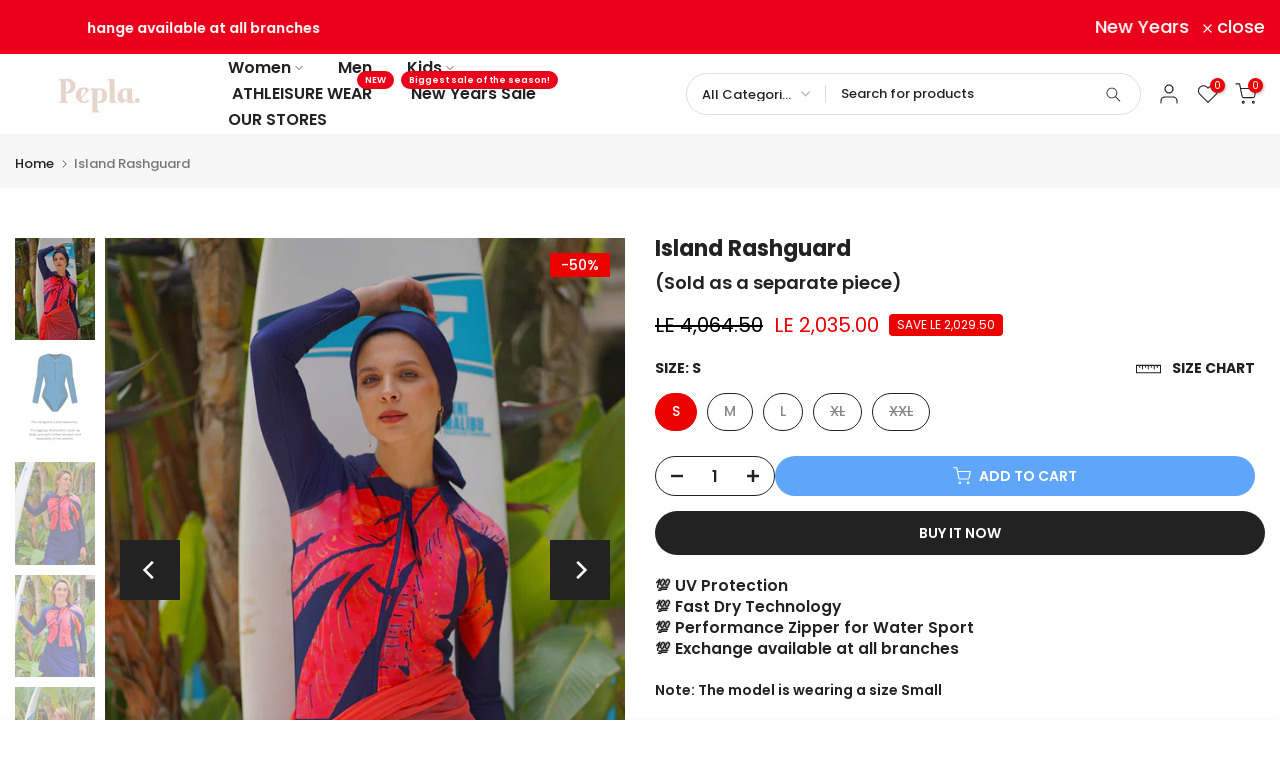

--- FILE ---
content_type: text/html; charset=utf-8
request_url: https://www.pepla.store/en-uae/products/island-rashguard
body_size: 57459
content:
<!doctype html><html class="t4sp-theme t4s-wrapper__wide rtl_false swatch_color_style_2 pr_border_style_2 pr_img_effect_2 enable_eff_img1_true badge_shape_2 css_for_wis_app_true shadow_round_img_false t4s-header__inline is-remove-unavai-1 t4_compare_false t4s-sidebar-qv t4s-cart-count-0 t4s-pr-ellipsis-false
 no-js" lang="en">
  <head>
    <meta charset="utf-8">
    <meta http-equiv="X-UA-Compatible" content="IE=edge">
    <meta name="viewport" content="width=device-width, initial-scale=1, height=device-height, minimum-scale=1.0, maximum-scale=1.0">
    <meta name="theme-color" content="#fff">
    <link rel="canonical" href="https://www.pepla.store/en-uae/products/island-rashguard">
    <link rel="preconnect" href="https://cdn.shopify.com" crossorigin><link rel="shortcut icon" type="image/png" href="//www.pepla.store/cdn/shop/files/logo_snip.PNG?v=1615924584&width=32"><link rel="apple-touch-icon-precomposed" type="image/png" sizes="152x152" href="//www.pepla.store/cdn/shop/files/logo_snip.PNG?v=1615924584&width=152"><title>Island Rashguard &ndash; Pepla</title>
    <meta name="description" content="Please note that sale items are not subject to returns and are subject to exchanges only within 14 days from the purchase date. This material is a performance fabric with fast dry technology. It is carefully curated to uphold the body and give a toned shape. It contains water repellant properties and has a smooth butte"><meta name="keywords" content="Island Rashguard, Pepla , www.pepla.store"/><meta name="author" content="pepla">

<meta property="og:site_name" content="Pepla ">
<meta property="og:url" content="https://www.pepla.store/en-uae/products/island-rashguard">
<meta property="og:title" content="Island Rashguard">
<meta property="og:type" content="product">
<meta property="og:description" content="Please note that sale items are not subject to returns and are subject to exchanges only within 14 days from the purchase date. This material is a performance fabric with fast dry technology. It is carefully curated to uphold the body and give a toned shape. It contains water repellant properties and has a smooth butte"><meta property="og:image" content="http://www.pepla.store/cdn/shop/files/DSC09580.jpg?v=1713954607">
  <meta property="og:image:secure_url" content="https://www.pepla.store/cdn/shop/files/DSC09580.jpg?v=1713954607">
  <meta property="og:image:width" content="2666">
  <meta property="og:image:height" content="4000"><meta property="og:price:amount" content="2,035.00">
  <meta property="og:price:currency" content="EGP"><meta name="twitter:site" content="@#"><meta name="twitter:card" content="summary_large_image">
<meta name="twitter:title" content="Island Rashguard">
<meta name="twitter:description" content="Please note that sale items are not subject to returns and are subject to exchanges only within 14 days from the purchase date. This material is a performance fabric with fast dry technology. It is carefully curated to uphold the body and give a toned shape. It contains water repellant properties and has a smooth butte"><script src="//www.pepla.store/cdn/shop/t/19/assets/lazysizes.min.js?v=19113999703148210021723303350" async="async"></script>
    <script src="//www.pepla.store/cdn/shop/t/19/assets/global.min.js?v=4393933175034925681723303349" defer="defer"></script><script>!function(){window.ZipifyPages=window.ZipifyPages||{},window.ZipifyPages.analytics={},window.ZipifyPages.currency="EGP",window.ZipifyPages.shopDomain="pepla-store.myshopify.com",window.ZipifyPages.moneyFormat="\u003cspan class=money\u003eLE {{amount}}\u003c\/span\u003e",window.ZipifyPages.shopifyOptionsSelector=false,window.ZipifyPages.unitPriceEnabled=false,window.ZipifyPages.alternativeAnalyticsLoading=true,window.ZipifyPages.integrations="".split(","),window.ZipifyPages.crmUrl="https://crms.zipify.com",window.ZipifyPages.isPagesEntity=false,window.ZipifyPages.translations={soldOut:"Out of stock",unavailable:"Unavailable"},window.ZipifyPages.routes={root:"\/en-uae",cart:{index:"\/en-uae\/cart",add:"\/en-uae\/cart\/add",change:"\/en-uae\/cart\/change",clear:"\/en-uae\/cart\/clear",update:"\/en-uae\/cart\/update"}};window.ZipifyPages.eventsSubscriptions=[],window.ZipifyPages.on=function(i,a){window.ZipifyPages.eventsSubscriptions.push([i,a])}}();</script><script>(() => {
(()=>{class f{constructor(t={}){this.defaultConfig={sectionIds:[],rootMargin:"0px",onSectionViewed:()=>{},onSectionInteracted:()=>{},minViewTime:500,minVisiblePercentage:30,interactiveSelector:'a, button, input, select, textarea, [role="button"], [tabindex]:not([tabindex="-1"])'},this.config={...this.defaultConfig,...t},this.viewedSections=new Set,this.observer=null,this.viewTimers=new Map,this.init()}init(){document.readyState==="loading"?document.addEventListener("DOMContentLoaded",this.setup.bind(this)):this.setup()}setup(){this.setupObserver(),this.setupGlobalClickTracking()}setupObserver(){const t={root:null,rootMargin:this.config.rootMargin,threshold:[0,.1,.2,.3,.4,.5,.6,.7,.8,.9,1]};this.observer=new IntersectionObserver(e=>{e.forEach(i=>{this.calculateVisibility(i)?this.handleSectionVisible(i.target):this.handleSectionHidden(i.target)})},t),this.config.sectionIds.forEach(e=>{const i=document.getElementById(e);i&&this.observer.observe(i)})}calculateVisibility(t){const e=window.innerHeight,i=window.innerWidth,n=e*i,o=t.boundingClientRect,s=Math.max(0,o.top),c=Math.min(e,o.bottom),d=Math.max(0,o.left),a=Math.min(i,o.right),r=Math.max(0,c-s),l=Math.max(0,a-d)*r,m=n>0?l/n*100:0,h=o.width*o.height,p=h>0?l/h*100:0,S=m>=this.config.minVisiblePercentage,b=p>=80;return S||b}isSectionViewed(t){return this.viewedSections.has(Number(t))}setupGlobalClickTracking(){document.addEventListener("click",t=>{const e=this.findParentTrackedSection(t.target);if(e){const i=this.findInteractiveElement(t.target,e.el);i&&(this.isSectionViewed(e.id)||this.trackSectionView(e.id),this.trackSectionInteract(e.id,i,t))}})}findParentTrackedSection(t){let e=t;for(;e&&e!==document.body;){const i=e.id||e.dataset.zpSectionId,n=i?parseInt(i,10):null;if(n&&!isNaN(n)&&this.config.sectionIds.includes(n))return{el:e,id:n};e=e.parentElement}return null}findInteractiveElement(t,e){let i=t;for(;i&&i!==e;){if(i.matches(this.config.interactiveSelector))return i;i=i.parentElement}return null}trackSectionView(t){this.viewedSections.add(Number(t)),this.config.onSectionViewed(t)}trackSectionInteract(t,e,i){this.config.onSectionInteracted(t,e,i)}handleSectionVisible(t){const e=t.id,i=setTimeout(()=>{this.isSectionViewed(e)||this.trackSectionView(e)},this.config.minViewTime);this.viewTimers.set(e,i)}handleSectionHidden(t){const e=t.id;this.viewTimers.has(e)&&(clearTimeout(this.viewTimers.get(e)),this.viewTimers.delete(e))}addSection(t){if(!this.config.sectionIds.includes(t)){this.config.sectionIds.push(t);const e=document.getElementById(t);e&&this.observer&&this.observer.observe(e)}}}class g{constructor(){this.sectionTracker=new f({onSectionViewed:this.onSectionViewed.bind(this),onSectionInteracted:this.onSectionInteracted.bind(this)}),this.runningSplitTests=[]}getCookie(t){const e=document.cookie.match(new RegExp(`(?:^|; )${t}=([^;]*)`));return e?decodeURIComponent(e[1]):null}setCookie(t,e){let i=`${t}=${encodeURIComponent(e)}; path=/; SameSite=Lax`;location.protocol==="https:"&&(i+="; Secure");const n=new Date;n.setTime(n.getTime()+365*24*60*60*1e3),i+=`; expires=${n.toUTCString()}`,document.cookie=i}pickByWeight(t){const e=Object.entries(t).map(([o,s])=>[Number(o),s]),i=e.reduce((o,[,s])=>o+s,0);let n=Math.random()*i;for(const[o,s]of e){if(n<s)return o;n-=s}return e[e.length-1][0]}render(t){const e=t.blocks,i=t.test,n=i.id,o=`zpSectionSplitTest${n}`;let s=Number(this.getCookie(o));e.some(r=>r.id===s)||(s=this.pickByWeight(i.distribution),this.setCookie(o,s));const c=e.find(r=>r.id===s),d=`sectionSplitTest${c.id}`,a=document.querySelector(`template[data-id="${d}"]`);if(!a){console.error(`Template for split test ${c.id} not found`);return}document.currentScript.parentNode.insertBefore(a.content.cloneNode(!0),document.currentScript),this.runningSplitTests.push({id:n,block:c,templateId:d}),this.initTrackingForSection(c.id)}findSplitTestForSection(t){return this.runningSplitTests.find(e=>e.block.id===Number(t))}initTrackingForSection(t){this.sectionTracker.addSection(t)}onSectionViewed(t){const e=this.findSplitTestForSection(t);e&&window.Shopify.analytics.publish("zp_section_viewed",{sectionId:t,splitTestHash:e.id})}onSectionInteracted(t){const e=this.findSplitTestForSection(t);e&&window.Shopify.analytics.publish("zp_section_clicked",{sectionId:t,splitTestHash:e.id})}}window.ZipifyPages??={};window.ZipifyPages.SectionSplitTest=new g;})();

})()</script><script>window.performance && window.performance.mark && window.performance.mark('shopify.content_for_header.start');</script><meta name="google-site-verification" content="ws9w81agvCcTYxOeit4q53b045GjadCIJM3Momr11Co">
<meta id="shopify-digital-wallet" name="shopify-digital-wallet" content="/2481160301/digital_wallets/dialog">
<link rel="alternate" hreflang="x-default" href="https://www.pepla.store/products/island-rashguard">
<link rel="alternate" hreflang="en" href="https://www.pepla.store/products/island-rashguard">
<link rel="alternate" hreflang="en-AE" href="https://www.pepla.store/en-uae/products/island-rashguard">
<link rel="alternate" hreflang="en-OM" href="https://www.pepla.store/en-uae/products/island-rashguard">
<link rel="alternate" hreflang="en-BH" href="https://www.pepla.store/en-uae/products/island-rashguard">
<link rel="alternate" hreflang="en-SA" href="https://www.pepla.store/en-uae/products/island-rashguard">
<link rel="alternate" hreflang="en-KW" href="https://www.pepla.store/en-uae/products/island-rashguard">
<link rel="alternate" type="application/json+oembed" href="https://www.pepla.store/en-uae/products/island-rashguard.oembed">
<script async="async" src="/checkouts/internal/preloads.js?locale=en-AE"></script>
<script id="shopify-features" type="application/json">{"accessToken":"98d2c982ca60885be56b039c6dd919c8","betas":["rich-media-storefront-analytics"],"domain":"www.pepla.store","predictiveSearch":true,"shopId":2481160301,"locale":"en"}</script>
<script>var Shopify = Shopify || {};
Shopify.shop = "pepla-store.myshopify.com";
Shopify.locale = "en";
Shopify.currency = {"active":"EGP","rate":"1.0"};
Shopify.country = "AE";
Shopify.theme = {"name":"AFTER MODIFICATION ||| ALAA ABGAWAD","id":128332726381,"schema_name":"Kalles","schema_version":"4.3.3","theme_store_id":null,"role":"main"};
Shopify.theme.handle = "null";
Shopify.theme.style = {"id":null,"handle":null};
Shopify.cdnHost = "www.pepla.store/cdn";
Shopify.routes = Shopify.routes || {};
Shopify.routes.root = "/en-uae/";</script>
<script type="module">!function(o){(o.Shopify=o.Shopify||{}).modules=!0}(window);</script>
<script>!function(o){function n(){var o=[];function n(){o.push(Array.prototype.slice.apply(arguments))}return n.q=o,n}var t=o.Shopify=o.Shopify||{};t.loadFeatures=n(),t.autoloadFeatures=n()}(window);</script>
<script id="shop-js-analytics" type="application/json">{"pageType":"product"}</script>
<script defer="defer" async type="module" src="//www.pepla.store/cdn/shopifycloud/shop-js/modules/v2/client.init-shop-cart-sync_BT-GjEfc.en.esm.js"></script>
<script defer="defer" async type="module" src="//www.pepla.store/cdn/shopifycloud/shop-js/modules/v2/chunk.common_D58fp_Oc.esm.js"></script>
<script defer="defer" async type="module" src="//www.pepla.store/cdn/shopifycloud/shop-js/modules/v2/chunk.modal_xMitdFEc.esm.js"></script>
<script type="module">
  await import("//www.pepla.store/cdn/shopifycloud/shop-js/modules/v2/client.init-shop-cart-sync_BT-GjEfc.en.esm.js");
await import("//www.pepla.store/cdn/shopifycloud/shop-js/modules/v2/chunk.common_D58fp_Oc.esm.js");
await import("//www.pepla.store/cdn/shopifycloud/shop-js/modules/v2/chunk.modal_xMitdFEc.esm.js");

  window.Shopify.SignInWithShop?.initShopCartSync?.({"fedCMEnabled":true,"windoidEnabled":true});

</script>
<script>(function() {
  var isLoaded = false;
  function asyncLoad() {
    if (isLoaded) return;
    isLoaded = true;
    var urls = ["https:\/\/cdn.weglot.com\/weglot_script_tag.js?shop=pepla-store.myshopify.com","https:\/\/cdn.logbase.io\/lb-upsell-wrapper.js?shop=pepla-store.myshopify.com","https:\/\/loox.io\/widget\/K0c_XA49uo\/loox.1724092640080.js?shop=pepla-store.myshopify.com","https:\/\/api.fastbundle.co\/scripts\/src.js?shop=pepla-store.myshopify.com","https:\/\/api.fastbundle.co\/scripts\/script_tag.js?shop=pepla-store.myshopify.com","https:\/\/cdn.adscale.com\/static\/ecom_js\/pepla-store\/add_item_to_cart.js?ver=20260124\u0026shop=pepla-store.myshopify.com"];
    for (var i = 0; i < urls.length; i++) {
      var s = document.createElement('script');
      s.type = 'text/javascript';
      s.async = true;
      s.src = urls[i];
      var x = document.getElementsByTagName('script')[0];
      x.parentNode.insertBefore(s, x);
    }
  };
  if(window.attachEvent) {
    window.attachEvent('onload', asyncLoad);
  } else {
    window.addEventListener('load', asyncLoad, false);
  }
})();</script>
<script id="__st">var __st={"a":2481160301,"offset":7200,"reqid":"97eff193-28eb-4bf1-8248-0e72069881c6-1769225581","pageurl":"www.pepla.store\/en-uae\/products\/island-rashguard","u":"d202df326948","p":"product","rtyp":"product","rid":7193792315501};</script>
<script>window.ShopifyPaypalV4VisibilityTracking = true;</script>
<script id="captcha-bootstrap">!function(){'use strict';const t='contact',e='account',n='new_comment',o=[[t,t],['blogs',n],['comments',n],[t,'customer']],c=[[e,'customer_login'],[e,'guest_login'],[e,'recover_customer_password'],[e,'create_customer']],r=t=>t.map((([t,e])=>`form[action*='/${t}']:not([data-nocaptcha='true']) input[name='form_type'][value='${e}']`)).join(','),a=t=>()=>t?[...document.querySelectorAll(t)].map((t=>t.form)):[];function s(){const t=[...o],e=r(t);return a(e)}const i='password',u='form_key',d=['recaptcha-v3-token','g-recaptcha-response','h-captcha-response',i],f=()=>{try{return window.sessionStorage}catch{return}},m='__shopify_v',_=t=>t.elements[u];function p(t,e,n=!1){try{const o=window.sessionStorage,c=JSON.parse(o.getItem(e)),{data:r}=function(t){const{data:e,action:n}=t;return t[m]||n?{data:e,action:n}:{data:t,action:n}}(c);for(const[e,n]of Object.entries(r))t.elements[e]&&(t.elements[e].value=n);n&&o.removeItem(e)}catch(o){console.error('form repopulation failed',{error:o})}}const l='form_type',E='cptcha';function T(t){t.dataset[E]=!0}const w=window,h=w.document,L='Shopify',v='ce_forms',y='captcha';let A=!1;((t,e)=>{const n=(g='f06e6c50-85a8-45c8-87d0-21a2b65856fe',I='https://cdn.shopify.com/shopifycloud/storefront-forms-hcaptcha/ce_storefront_forms_captcha_hcaptcha.v1.5.2.iife.js',D={infoText:'Protected by hCaptcha',privacyText:'Privacy',termsText:'Terms'},(t,e,n)=>{const o=w[L][v],c=o.bindForm;if(c)return c(t,g,e,D).then(n);var r;o.q.push([[t,g,e,D],n]),r=I,A||(h.body.append(Object.assign(h.createElement('script'),{id:'captcha-provider',async:!0,src:r})),A=!0)});var g,I,D;w[L]=w[L]||{},w[L][v]=w[L][v]||{},w[L][v].q=[],w[L][y]=w[L][y]||{},w[L][y].protect=function(t,e){n(t,void 0,e),T(t)},Object.freeze(w[L][y]),function(t,e,n,w,h,L){const[v,y,A,g]=function(t,e,n){const i=e?o:[],u=t?c:[],d=[...i,...u],f=r(d),m=r(i),_=r(d.filter((([t,e])=>n.includes(e))));return[a(f),a(m),a(_),s()]}(w,h,L),I=t=>{const e=t.target;return e instanceof HTMLFormElement?e:e&&e.form},D=t=>v().includes(t);t.addEventListener('submit',(t=>{const e=I(t);if(!e)return;const n=D(e)&&!e.dataset.hcaptchaBound&&!e.dataset.recaptchaBound,o=_(e),c=g().includes(e)&&(!o||!o.value);(n||c)&&t.preventDefault(),c&&!n&&(function(t){try{if(!f())return;!function(t){const e=f();if(!e)return;const n=_(t);if(!n)return;const o=n.value;o&&e.removeItem(o)}(t);const e=Array.from(Array(32),(()=>Math.random().toString(36)[2])).join('');!function(t,e){_(t)||t.append(Object.assign(document.createElement('input'),{type:'hidden',name:u})),t.elements[u].value=e}(t,e),function(t,e){const n=f();if(!n)return;const o=[...t.querySelectorAll(`input[type='${i}']`)].map((({name:t})=>t)),c=[...d,...o],r={};for(const[a,s]of new FormData(t).entries())c.includes(a)||(r[a]=s);n.setItem(e,JSON.stringify({[m]:1,action:t.action,data:r}))}(t,e)}catch(e){console.error('failed to persist form',e)}}(e),e.submit())}));const S=(t,e)=>{t&&!t.dataset[E]&&(n(t,e.some((e=>e===t))),T(t))};for(const o of['focusin','change'])t.addEventListener(o,(t=>{const e=I(t);D(e)&&S(e,y())}));const B=e.get('form_key'),M=e.get(l),P=B&&M;t.addEventListener('DOMContentLoaded',(()=>{const t=y();if(P)for(const e of t)e.elements[l].value===M&&p(e,B);[...new Set([...A(),...v().filter((t=>'true'===t.dataset.shopifyCaptcha))])].forEach((e=>S(e,t)))}))}(h,new URLSearchParams(w.location.search),n,t,e,['guest_login'])})(!0,!0)}();</script>
<script integrity="sha256-4kQ18oKyAcykRKYeNunJcIwy7WH5gtpwJnB7kiuLZ1E=" data-source-attribution="shopify.loadfeatures" defer="defer" src="//www.pepla.store/cdn/shopifycloud/storefront/assets/storefront/load_feature-a0a9edcb.js" crossorigin="anonymous"></script>
<script data-source-attribution="shopify.dynamic_checkout.dynamic.init">var Shopify=Shopify||{};Shopify.PaymentButton=Shopify.PaymentButton||{isStorefrontPortableWallets:!0,init:function(){window.Shopify.PaymentButton.init=function(){};var t=document.createElement("script");t.src="https://www.pepla.store/cdn/shopifycloud/portable-wallets/latest/portable-wallets.en.js",t.type="module",document.head.appendChild(t)}};
</script>
<script data-source-attribution="shopify.dynamic_checkout.buyer_consent">
  function portableWalletsHideBuyerConsent(e){var t=document.getElementById("shopify-buyer-consent"),n=document.getElementById("shopify-subscription-policy-button");t&&n&&(t.classList.add("hidden"),t.setAttribute("aria-hidden","true"),n.removeEventListener("click",e))}function portableWalletsShowBuyerConsent(e){var t=document.getElementById("shopify-buyer-consent"),n=document.getElementById("shopify-subscription-policy-button");t&&n&&(t.classList.remove("hidden"),t.removeAttribute("aria-hidden"),n.addEventListener("click",e))}window.Shopify?.PaymentButton&&(window.Shopify.PaymentButton.hideBuyerConsent=portableWalletsHideBuyerConsent,window.Shopify.PaymentButton.showBuyerConsent=portableWalletsShowBuyerConsent);
</script>
<script>
  function portableWalletsCleanup(e){e&&e.src&&console.error("Failed to load portable wallets script "+e.src);var t=document.querySelectorAll("shopify-accelerated-checkout .shopify-payment-button__skeleton, shopify-accelerated-checkout-cart .wallet-cart-button__skeleton"),e=document.getElementById("shopify-buyer-consent");for(let e=0;e<t.length;e++)t[e].remove();e&&e.remove()}function portableWalletsNotLoadedAsModule(e){e instanceof ErrorEvent&&"string"==typeof e.message&&e.message.includes("import.meta")&&"string"==typeof e.filename&&e.filename.includes("portable-wallets")&&(window.removeEventListener("error",portableWalletsNotLoadedAsModule),window.Shopify.PaymentButton.failedToLoad=e,"loading"===document.readyState?document.addEventListener("DOMContentLoaded",window.Shopify.PaymentButton.init):window.Shopify.PaymentButton.init())}window.addEventListener("error",portableWalletsNotLoadedAsModule);
</script>

<script type="module" src="https://www.pepla.store/cdn/shopifycloud/portable-wallets/latest/portable-wallets.en.js" onError="portableWalletsCleanup(this)" crossorigin="anonymous"></script>
<script nomodule>
  document.addEventListener("DOMContentLoaded", portableWalletsCleanup);
</script>

<link id="shopify-accelerated-checkout-styles" rel="stylesheet" media="screen" href="https://www.pepla.store/cdn/shopifycloud/portable-wallets/latest/accelerated-checkout-backwards-compat.css" crossorigin="anonymous">
<style id="shopify-accelerated-checkout-cart">
        #shopify-buyer-consent {
  margin-top: 1em;
  display: inline-block;
  width: 100%;
}

#shopify-buyer-consent.hidden {
  display: none;
}

#shopify-subscription-policy-button {
  background: none;
  border: none;
  padding: 0;
  text-decoration: underline;
  font-size: inherit;
  cursor: pointer;
}

#shopify-subscription-policy-button::before {
  box-shadow: none;
}

      </style>

<script>window.performance && window.performance.mark && window.performance.mark('shopify.content_for_header.end');</script>
<link rel="preconnect" href="https://fonts.googleapis.com">
    <link rel="preconnect" href="https://fonts.gstatic.com" crossorigin><link rel="stylesheet" href="https://fonts.googleapis.com/css?family=Poppins:300,300i,400,400i,500,500i,600,600i,700,700i,800,800i|Libre+Baskerville:300,300i,400,400i,500,500i,600,600i,700,700i,800,800i&display=swap" media="print" onload="this.media='all'"><link href="//www.pepla.store/cdn/shop/t/19/assets/base.css?v=121669578540430681821723303349" rel="stylesheet" type="text/css" media="all" /><style data-shopify>:root {
        
         /* CSS Variables */
        --wrapper-mw      : 1420px;
        --font-family-1   : Poppins;
        --font-family-2   : Poppins;
        --font-family-3   : Libre Baskerville;
        --font-body-family   : Poppins;
        --font-heading-family: Poppins;
       
        
        --t4s-success-color       : #428445;
        --t4s-success-color-rgb   : 66, 132, 69;
        --t4s-warning-color       : #e0b252;
        --t4s-warning-color-rgb   : 224, 178, 82;
        --t4s-error-color         : #EB001B;
        --t4s-error-color-rgb     : 235, 0, 27;
        --t4s-light-color         : #ffffff;
        --t4s-dark-color          : #222222;
        --t4s-highlight-color     : #ec0101;
        --t4s-tooltip-background  : #222222;
        --t4s-tooltip-color       : #fff;
        --primary-sw-color        : #ec0101;
        --primary-sw-color-rgb    : 236, 1, 1;
        --border-sw-color         : #222222;
        --secondary-sw-color      : #878787;
        --primary-price-color     : #ec0101;
        --secondary-price-color   : #222222;
        
        --t4s-body-background     : #fff;
        --text-color              : #222222;
        --text-color-rgb          : 34, 34, 34;
        --heading-color           : #222222;
        --accent-color            : #5fa5f9;
        --accent-color-rgb        : 95, 165, 249;
        --accent-color-darken     : #157cf6;
        --accent-color-hover      : var(--accent-color-darken);
        --secondary-color         : #222222;
        --secondary-color-rgb     : 34, 34, 34;
        --link-color              : #878787;
        --link-color-hover        : #56cfe1;
        --border-color            : #878787;
        --border-color-rgb        : 135, 135, 135;
        --border-primary-color    : #333;
        --button-background       : #ec0101;
        --button-color            : #ffffff;
        --button-background-hover : #5fa5f9;
        --button-color-hover      : #fff;

        --sale-badge-background    : #ec0101;
        --sale-badge-color         : #fff;
        --new-badge-background     : #222222;
        --new-badge-color          : #fff;
        --preorder-badge-background: #56cfe1;
        --preorder-badge-color     : #fff;
        --soldout-badge-background : #ec0101;
        --soldout-badge-color      : #fff;
        --custom-badge-background  : #00A500;
        --custom-badge-color       : #fff;/* Shopify related variables */
        --payment-terms-background-color: ;
        
        --lz-background: #f5f5f5;
        --lz-img: url("//www.pepla.store/cdn/shop/t/19/assets/t4s_loader.svg?v=34511488202537764691723303405");}

    html {
      font-size: 62.5%;
      height: 100%;
    }

    body {
      margin: 0;
      overflow-x: hidden;
      font-size:14px;
      letter-spacing: 0px;
      color: var(--text-color);
      font-family: var(--font-body-family);
      line-height: 1.7;
      font-weight: 500;
      -webkit-font-smoothing: auto;
      -moz-osx-font-smoothing: auto;
    }
    /*
    @media screen and (min-width: 750px) {
      body {
        font-size: 1.6rem;
      }
    }
    */

    h1, h2, h3, h4, h5, h6, .t4s_as_title {
      color: var(--heading-color);
      font-family: var(--font-heading-family);
      line-height: 1.4;
      font-weight: 600;
      letter-spacing: 0px;
    }
    h1 { font-size: 37px }
    h2 { font-size: 29px }
    h3 { font-size: 23px }
    h4 { font-size: 18px }
    h5 { font-size: 17px }
    h6 { font-size: 15.5px }
    a,.t4s_as_link {
      /* font-family: var(--font-link-family); */
      color: var(--link-color);
    }
    a:hover,.t4s_as_link:hover {
      color: var(--link-color-hover);
    }
    button,
    input,
    optgroup,
    select,
    textarea {
      border-color: var(--border-color);
    }
    .t4s_as_button,
    button,
    input[type="button"]:not(.t4s-btn),
    input[type="reset"],
    input[type="submit"]:not(.t4s-btn) {
      font-family: var(--font-button-family);
      color: var(--button-color);
      background-color: var(--button-background);
      border-color: var(--button-background);
    }
    .t4s_as_button:hover,
    button:hover,
    input[type="button"]:not(.t4s-btn):hover, 
    input[type="reset"]:hover,
    input[type="submit"]:not(.t4s-btn):hover  {
      color: var(--button-color-hover);
      background-color: var(--button-background-hover);
      border-color: var(--button-background-hover);
    }
    
    .t4s-cp,.t4s-color-accent { color : var(--accent-color) }.t4s-ct,.t4s-color-text { color : var(--text-color) }.t4s-ch,.t4ss-color-heading { color : var(--heading-color) }.t4s-csecondary { color : var(--secondary-color) }
    
    .t4s-fnt-fm-1 {
      font-family: var(--font-family-1) !important;
    }
    .t4s-fnt-fm-2 {
      font-family: var(--font-family-2) !important;
    }
    .t4s-fnt-fm-3 {
      font-family: var(--font-family-3) !important;
    }
    .t4s-cr {
        color: var(--t4s-highlight-color);
    }
    .t4s-price__sale { color: var(--primary-price-color); }.t4s-fix-overflow.t4s-row { max-width: 100vw;margin-left: auto;margin-right: auto;}.lazyloadt4s-opt {opacity: 1 !important;transition: opacity 0s, transform 1s !important;}.t4s-d-block {display: block;}.t4s-d-none {display: none;}@media (min-width: 768px) {.t4s-d-md-block {display: block;}.t4s-d-md-none {display: none; }}@media (min-width: 1025px) {.t4s-d-lg-block {display: block;}.t4s-d-lg-none {display: none; }}</style><script>
  const isBehaviorSmooth = 'scrollBehavior' in document.documentElement.style && getComputedStyle(document.documentElement).scrollBehavior === 'smooth';
  const t4sXMLHttpRequest = window.XMLHttpRequest, documentElementT4s = document.documentElement; documentElementT4s.className = documentElementT4s.className.replace('no-js', 'js');function loadImageT4s(_this) { _this.classList.add('lazyloadt4sed')};(function() { const matchMediaHoverT4s = (window.matchMedia('(-moz-touch-enabled: 1), (hover: none)')).matches; documentElementT4s.className += ((window.CSS && window.CSS.supports('(position: sticky) or (position: -webkit-sticky)')) ? ' t4sp-sticky' : ' t4sp-no-sticky'); documentElementT4s.className += matchMediaHoverT4s ? ' t4sp-no-hover' : ' t4sp-hover'; window.onpageshow = function() { if (performance.navigation.type === 2) {document.dispatchEvent(new CustomEvent('cart:refresh'))} }; if (!matchMediaHoverT4s && window.width > 1024) { document.addEventListener('mousemove', function(evt) { documentElementT4s.classList.replace('t4sp-no-hover','t4sp-hover'); document.dispatchEvent(new CustomEvent('theme:hover')); }, {once : true} ); } }());</script><link rel="stylesheet" href="//www.pepla.store/cdn/shop/t/19/assets/ecomrise-colors.css?v=111603181540343972631723303349" media="print" onload="this.media='all'"><script type="text/javascript">
    (function(c,l,a,r,i,t,y){
        c[a]=c[a]||function(){(c[a].q=c[a].q||[]).push(arguments)};
        t=l.createElement(r);t.async=1;t.src="https://www.clarity.ms/tag/"+i;
        y=l.getElementsByTagName(r)[0];y.parentNode.insertBefore(t,y);
    })(window, document, "clarity", "script", "s4zx7se1wz");
</script>




    
  <!-- BEGIN app block: shopify://apps/klaviyo-email-marketing-sms/blocks/klaviyo-onsite-embed/2632fe16-c075-4321-a88b-50b567f42507 -->












  <script async src="https://static.klaviyo.com/onsite/js/St7Gzs/klaviyo.js?company_id=St7Gzs"></script>
  <script>!function(){if(!window.klaviyo){window._klOnsite=window._klOnsite||[];try{window.klaviyo=new Proxy({},{get:function(n,i){return"push"===i?function(){var n;(n=window._klOnsite).push.apply(n,arguments)}:function(){for(var n=arguments.length,o=new Array(n),w=0;w<n;w++)o[w]=arguments[w];var t="function"==typeof o[o.length-1]?o.pop():void 0,e=new Promise((function(n){window._klOnsite.push([i].concat(o,[function(i){t&&t(i),n(i)}]))}));return e}}})}catch(n){window.klaviyo=window.klaviyo||[],window.klaviyo.push=function(){var n;(n=window._klOnsite).push.apply(n,arguments)}}}}();</script>

  
    <script id="viewed_product">
      if (item == null) {
        var _learnq = _learnq || [];

        var MetafieldReviews = null
        var MetafieldYotpoRating = null
        var MetafieldYotpoCount = null
        var MetafieldLooxRating = null
        var MetafieldLooxCount = null
        var okendoProduct = null
        var okendoProductReviewCount = null
        var okendoProductReviewAverageValue = null
        try {
          // The following fields are used for Customer Hub recently viewed in order to add reviews.
          // This information is not part of __kla_viewed. Instead, it is part of __kla_viewed_reviewed_items
          MetafieldReviews = {};
          MetafieldYotpoRating = null
          MetafieldYotpoCount = null
          MetafieldLooxRating = "5.0"
          MetafieldLooxCount = 1

          okendoProduct = null
          // If the okendo metafield is not legacy, it will error, which then requires the new json formatted data
          if (okendoProduct && 'error' in okendoProduct) {
            okendoProduct = null
          }
          okendoProductReviewCount = okendoProduct ? okendoProduct.reviewCount : null
          okendoProductReviewAverageValue = okendoProduct ? okendoProduct.reviewAverageValue : null
        } catch (error) {
          console.error('Error in Klaviyo onsite reviews tracking:', error);
        }

        var item = {
          Name: "Island Rashguard",
          ProductID: 7193792315501,
          Categories: ["All Rashguards","All Swimwear","Bodysuit Rashguard","Family","Navy Base Rashguards","New Years Sale - Biggest sale of the season!","Size - L","Size - M","Size - S","Size - XL","Size - XXL"],
          ImageURL: "https://www.pepla.store/cdn/shop/files/DSC09580_grande.jpg?v=1713954607",
          URL: "https://www.pepla.store/en-uae/products/island-rashguard",
          Brand: "Pepla",
          Price: "LE 2,035.00",
          Value: "2,035.00",
          CompareAtPrice: "LE 4,064.50"
        };
        _learnq.push(['track', 'Viewed Product', item]);
        _learnq.push(['trackViewedItem', {
          Title: item.Name,
          ItemId: item.ProductID,
          Categories: item.Categories,
          ImageUrl: item.ImageURL,
          Url: item.URL,
          Metadata: {
            Brand: item.Brand,
            Price: item.Price,
            Value: item.Value,
            CompareAtPrice: item.CompareAtPrice
          },
          metafields:{
            reviews: MetafieldReviews,
            yotpo:{
              rating: MetafieldYotpoRating,
              count: MetafieldYotpoCount,
            },
            loox:{
              rating: MetafieldLooxRating,
              count: MetafieldLooxCount,
            },
            okendo: {
              rating: okendoProductReviewAverageValue,
              count: okendoProductReviewCount,
            }
          }
        }]);
      }
    </script>
  




  <script>
    window.klaviyoReviewsProductDesignMode = false
  </script>







<!-- END app block --><!-- BEGIN app block: shopify://apps/blocky-fraud-blocker/blocks/app-embed/aa25b3bf-c2c5-4359-aa61-7836c225c5a9 -->
<script async src="https://app.blocky-app.com/get_script/?shop_url=pepla-store.myshopify.com"></script>


<!-- END app block --><!-- BEGIN app block: shopify://apps/facebook-ads-google-ads-ai/blocks/adscale/4c8556b1-591d-4c26-940d-3f6695844f9e -->
	  


<!-- END app block --><!-- BEGIN app block: shopify://apps/fbp-fast-bundle/blocks/fast_bundle/9e87fbe2-9041-4c23-acf5-322413994cef -->
  <!-- BEGIN app snippet: fast_bundle -->




<script>
    if (Math.random() < 0.05) {
      window.FastBundleRenderTimestamp = Date.now();
    }
    const newBaseUrl = 'https://sdk.fastbundle.co'
    const apiURL = 'https://api.fastbundle.co'
    const rbrAppUrl = `${newBaseUrl}/{version}/main.min.js`
    const rbrVendorUrl = `${newBaseUrl}/{version}/vendor.js`
    const rbrCartUrl = `${apiURL}/scripts/cart.js`
    const rbrStyleUrl = `${newBaseUrl}/{version}/main.min.css`

    const legacyRbrAppUrl = `${apiURL}/react-src/static/js/main.min.js`
    const legacyRbrStyleUrl = `${apiURL}/react-src/static/css/main.min.css`

    const previousScriptLoaded = Boolean(document.querySelectorAll(`script[src*="${newBaseUrl}"]`).length)
    const previousLegacyScriptLoaded = Boolean(document.querySelectorAll(`script[src*="${legacyRbrAppUrl}"]`).length)

    if (!(previousScriptLoaded || previousLegacyScriptLoaded)) {
        const FastBundleConf = {"enable_bap_modal":false,"frontend_version":"1.22.09","storefront_record_submitted":true,"use_shopify_prices":false,"currencies":[{"id":1577147938,"code":"EGP","conversion_fee":1.0,"roundup_number":0.0,"rounding_enabled":true}],"is_active":true,"override_product_page_forms":false,"allow_funnel":false,"translations":[{"id":2609780,"key":"add","value":"Add","locale_code":"en","model":"shop","object_id":48167},{"id":2609781,"key":"add_all_products_to_cart","value":"Add all products to cart","locale_code":"en","model":"shop","object_id":48167},{"id":2609782,"key":"add_bundle","value":"Add Bundle","locale_code":"en","model":"shop","object_id":48167},{"id":2609785,"key":"added","value":"Added","locale_code":"en","model":"shop","object_id":48167},{"id":2609786,"key":"added_","value":"Added","locale_code":"en","model":"shop","object_id":48167},{"id":2609787,"key":"added_items","value":"Added items","locale_code":"en","model":"shop","object_id":48167},{"id":2609788,"key":"added_product_issue","value":"There's an issue with the added products","locale_code":"en","model":"shop","object_id":48167},{"id":2609789,"key":"added_to_product_list","value":"Added to the product list","locale_code":"en","model":"shop","object_id":48167},{"id":2609783,"key":"add_items","value":"Please add items","locale_code":"en","model":"shop","object_id":48167},{"id":2609784,"key":"add_to_cart","value":"Add all products to cart","locale_code":"en","model":"shop","object_id":48167},{"id":2609790,"key":"all_included_products_are_sold_out","value":"All included products are sold out","locale_code":"en","model":"shop","object_id":48167},{"id":2609791,"key":"apply_discount","value":"Discount will be applied at checkout","locale_code":"en","model":"shop","object_id":48167},{"id":2609796,"key":"badge_price_description","value":"Save {discount}!","locale_code":"en","model":"shop","object_id":48167},{"id":2609792,"key":"bap_disabled","value":"Complete the bundle","locale_code":"en","model":"shop","object_id":48167},{"id":2609794,"key":"bap_modal_sub_title_without_variant","value":"Review the below boxes and click on the button to fix the cart.","locale_code":"en","model":"shop","object_id":48167},{"id":2609793,"key":"bap_modal_sub_title_with_variant","value":"Review the below boxes, select the proper variant for each included products and click on the button to fix the cart.","locale_code":"en","model":"shop","object_id":48167},{"id":2609795,"key":"bap_modal_title","value":"{product_name} is a bundle product that includes {num_of_products} products. This product will be replaced by its included products.","locale_code":"en","model":"shop","object_id":48167},{"id":2609797,"key":"builder_added_count","value":"{num_added} / {num_must_add} added","locale_code":"en","model":"shop","object_id":48167},{"id":2609798,"key":"builder_count_error","value":"You must add {quantity} other items from the above collections.","locale_code":"en","model":"shop","object_id":48167},{"id":2609799,"key":"bundle_not_available","value":"The bundle is not available anymore","locale_code":"en","model":"shop","object_id":48167},{"id":2609800,"key":"bundle_title","value":"Bundle title","locale_code":"en","model":"shop","object_id":48167},{"id":2609801,"key":"buy","value":"Buy","locale_code":"en","model":"shop","object_id":48167},{"id":2609802,"key":"buy_all","value":"Buy all","locale_code":"en","model":"shop","object_id":48167},{"id":2609803,"key":"buy_from_collections","value":"Buy from these collections","locale_code":"en","model":"shop","object_id":48167},{"id":2609804,"key":"buy_item","value":"Buy {quantity} items","locale_code":"en","model":"shop","object_id":48167},{"id":2609805,"key":"bxgy_btn_title","value":"Add all products to cart","locale_code":"en","model":"shop","object_id":48167},{"id":2609806,"key":"cancel","value":"Cancel","locale_code":"en","model":"shop","object_id":48167},{"id":2609807,"key":"choose_items_to_buy","value":"Choose items to buy together.","locale_code":"en","model":"shop","object_id":48167},{"id":2609808,"key":"collection","value":"collection","locale_code":"en","model":"shop","object_id":48167},{"id":2609809,"key":"collection_btn_title","value":"Add selected to cart","locale_code":"en","model":"shop","object_id":48167},{"id":2609810,"key":"collection_item","value":"Add {quantity} items from {collection}","locale_code":"en","model":"shop","object_id":48167},{"id":2609811,"key":"color","value":"Color","locale_code":"en","model":"shop","object_id":48167},{"id":2609812,"key":"copied","value":"Copied!","locale_code":"en","model":"shop","object_id":48167},{"id":2609813,"key":"copy_code","value":"Copy code","locale_code":"en","model":"shop","object_id":48167},{"id":2609814,"key":"currently_soldout","value":"This product is currently sold out","locale_code":"en","model":"shop","object_id":48167},{"id":2609815,"key":"days","value":"Days","locale_code":"en","model":"shop","object_id":48167},{"id":2609816,"key":"delete_bap_product","value":"here","locale_code":"en","model":"shop","object_id":48167},{"id":2609817,"key":"discount_applied","value":"{discount} discount applied","locale_code":"en","model":"shop","object_id":48167},{"id":2609818,"key":"discount_card_desc","value":"Enter the discount code below if it isn't included at checkout.","locale_code":"en","model":"shop","object_id":48167},{"id":2609819,"key":"discount_card_discount","value":"Discount code:","locale_code":"en","model":"shop","object_id":48167},{"id":2609820,"key":"discount_is_applied","value":"discount is applied on the selected products.","locale_code":"en","model":"shop","object_id":48167},{"id":2609821,"key":"discount_off","value":"{discount} OFF","locale_code":"en","model":"shop","object_id":48167},{"id":2609822,"key":"dropdown","value":"dropdown","locale_code":"en","model":"shop","object_id":48167},{"id":2609823,"key":"error_loading_bundles","value":"There is a problem loading bundles, please try again in a bit!","locale_code":"en","model":"shop","object_id":48167},{"id":2609824,"key":"fix_cart","value":"Fix your Cart","locale_code":"en","model":"shop","object_id":48167},{"id":2609825,"key":"free","value":"Free","locale_code":"en","model":"shop","object_id":48167},{"id":2609826,"key":"free_gift","value":"Free gift","locale_code":"en","model":"shop","object_id":48167},{"id":2609827,"key":"free_gift_applied","value":"Free gift applied","locale_code":"en","model":"shop","object_id":48167},{"id":2609828,"key":"free_shipping","value":"Free shipping","locale_code":"en","model":"shop","object_id":48167},{"id":2609829,"key":"funnel_alert","value":"This item is already in your cart.","locale_code":"en","model":"shop","object_id":48167},{"id":2609830,"key":"funnel_button_description","value":"Buy this bundle | Save {discount}","locale_code":"en","model":"shop","object_id":48167},{"id":2609831,"key":"funnel_discount_description","value":"save {discount}","locale_code":"en","model":"shop","object_id":48167},{"id":2609832,"key":"funnel_popup_title","value":"Complete your cart with this bundle and save","locale_code":"en","model":"shop","object_id":48167},{"id":2609833,"key":"get_free_gift","value":"Get these free gifts","locale_code":"en","model":"shop","object_id":48167},{"id":2609834,"key":"get_off_collections","value":"Get {discount}% Off on these collections","locale_code":"en","model":"shop","object_id":48167},{"id":2609835,"key":"go_to_bundle_builder","value":"Go to Bundle builder","locale_code":"en","model":"shop","object_id":48167},{"id":2609836,"key":"go_to_offer_page","value":"Go to Offer Page","locale_code":"en","model":"shop","object_id":48167},{"id":2609837,"key":"have_not_selected","value":"You have not selected any items yet","locale_code":"en","model":"shop","object_id":48167},{"id":2609838,"key":"have_selected","value":"You have selected {quantity} items","locale_code":"en","model":"shop","object_id":48167},{"id":2609839,"key":"hide","value":"Hide","locale_code":"en","model":"shop","object_id":48167},{"id":2609840,"key":"hours","value":"Hours","locale_code":"en","model":"shop","object_id":48167},{"id":2609841,"key":"includes_free_shipping","value":"Includes free shipping","locale_code":"en","model":"shop","object_id":48167},{"id":2609842,"key":"item","value":"item","locale_code":"en","model":"shop","object_id":48167},{"id":2609843,"key":"items","value":"items","locale_code":"en","model":"shop","object_id":48167},{"id":2609844,"key":"items_not_found","value":"No matching items found","locale_code":"en","model":"shop","object_id":48167},{"id":2609845,"key":"items_selected","value":"items selected","locale_code":"en","model":"shop","object_id":48167},{"id":2609847,"key":"main_sold_out","value":"The main product is sold out.","locale_code":"en","model":"shop","object_id":48167},{"id":2609846,"key":"material","value":"Material","locale_code":"en","model":"shop","object_id":48167},{"id":2609848,"key":"min","value":"Min","locale_code":"en","model":"shop","object_id":48167},{"id":2609849,"key":"mix_btn_title","value":"Add selected to cart","locale_code":"en","model":"shop","object_id":48167},{"id":2609850,"key":"multiple_items_funnel_alert","value":"Some of the items are already in the cart","locale_code":"en","model":"shop","object_id":48167},{"id":2609851,"key":"no","value":"No","locale_code":"en","model":"shop","object_id":48167},{"id":2609852,"key":"no_item","value":"No items added!","locale_code":"en","model":"shop","object_id":48167},{"id":2609853,"key":"no_item_selected","value":"No items selected!","locale_code":"en","model":"shop","object_id":48167},{"id":2609854,"key":"not_enough","value":"insufficient inventory","locale_code":"en","model":"shop","object_id":48167},{"id":2609855,"key":"not_selected_any","value":"not selected any items yet.","locale_code":"en","model":"shop","object_id":48167},{"id":2609856,"key":"of","value":"of","locale_code":"en","model":"shop","object_id":48167},{"id":2609857,"key":"off","value":"OFF","locale_code":"en","model":"shop","object_id":48167},{"id":2609858,"key":"offer_ends","value":"This offer ends in","locale_code":"en","model":"shop","object_id":48167},{"id":2609859,"key":"one_time_purchase","value":"One time purchase","locale_code":"en","model":"shop","object_id":48167},{"id":2609860,"key":"option","value":"option","locale_code":"en","model":"shop","object_id":48167},{"id":2609861,"key":"out_of","value":"out of","locale_code":"en","model":"shop","object_id":48167},{"id":2609862,"key":"per_one","value":"per one","locale_code":"en","model":"shop","object_id":48167},{"id":2609863,"key":"Please_add_product_from_collections","value":"Please add product from the list","locale_code":"en","model":"shop","object_id":48167},{"id":2609864,"key":"powered_by","value":"Powered by","locale_code":"en","model":"shop","object_id":48167},{"id":2609865,"key":"price_description","value":"GET FULL SET | Save {discount}","locale_code":"en","model":"shop","object_id":48167},{"id":2609866,"key":"price_description_setPrice","value":"Add all products to cart  {final_price}","locale_code":"en","model":"shop","object_id":48167},{"id":2609867,"key":"proceed_without_addons","value":"Proceed without add-ons","locale_code":"en","model":"shop","object_id":48167},{"id":2609868,"key":"proceed_without_extras","value":"Proceed without extras","locale_code":"en","model":"shop","object_id":48167},{"id":2609869,"key":"product","value":"product","locale_code":"en","model":"shop","object_id":48167},{"id":2609913,"key":"product_added","value":"{number} added","locale_code":"en","model":"shop","object_id":48167},{"id":2609914,"key":"product_added_with_more","value":"{number} added. Add more!","locale_code":"en","model":"shop","object_id":48167},{"id":2609870,"key":"products","value":"products","locale_code":"en","model":"shop","object_id":48167},{"id":2609871,"key":"quantity","value":"Quantity","locale_code":"en","model":"shop","object_id":48167},{"id":2609872,"key":"remove_from_cart","value":"Remove from Cart","locale_code":"en","model":"shop","object_id":48167},{"id":2609873,"key":"required_tooltip","value":"This product is required and can not be deselected","locale_code":"en","model":"shop","object_id":48167},{"id":2609874,"key":"save","value":"Save","locale_code":"en","model":"shop","object_id":48167},{"id":2609875,"key":"save_more","value":"Add {range} to save more","locale_code":"en","model":"shop","object_id":48167},{"id":2609876,"key":"search_product","value":"Search product","locale_code":"en","model":"shop","object_id":48167},{"id":2609877,"key":"sec","value":"Sec","locale_code":"en","model":"shop","object_id":48167},{"id":2609878,"key":"see_all","value":"See all","locale_code":"en","model":"shop","object_id":48167},{"id":2609879,"key":"see_less","value":"See Less","locale_code":"en","model":"shop","object_id":48167},{"id":2609880,"key":"see_more_details","value":"See More Details","locale_code":"en","model":"shop","object_id":48167},{"id":2609881,"key":"select_all","value":"All products","locale_code":"en","model":"shop","object_id":48167},{"id":2609882,"key":"select_all_variants","value":"Please select all variants","locale_code":"en","model":"shop","object_id":48167},{"id":2609883,"key":"select_all_variants_correctly","value":"Please select all variants correctly","locale_code":"en","model":"shop","object_id":48167},{"id":2609884,"key":"select_at_least","value":"You must select at least {minQty} items","locale_code":"en","model":"shop","object_id":48167},{"id":2609885,"key":"select_at_least_min_qty","value":"Select at least {min_qty} items to apply the discount.","locale_code":"en","model":"shop","object_id":48167},{"id":2609892,"key":"selected","value":"selected","locale_code":"en","model":"shop","object_id":48167},{"id":2609893,"key":"selected_products","value":"Selected products","locale_code":"en","model":"shop","object_id":48167},{"id":2609886,"key":"select_selling_plan","value":"Select a selling plan","locale_code":"en","model":"shop","object_id":48167},{"id":2609887,"key":"select_variant","value":"Select Your Size ","locale_code":"en","model":"shop","object_id":48167},{"id":2609888,"key":"select_variant_minimal","value":"Size / Color / Type","locale_code":"en","model":"shop","object_id":48167},{"id":2609889,"key":"select_variants","value":"Select Your Size ","locale_code":"en","model":"shop","object_id":48167},{"id":2609890,"key":"select_variants_for","value":"Select variants for {product}","locale_code":"en","model":"shop","object_id":48167},{"id":2609891,"key":"select_variants_to_show_subscription","value":"You have not selected the variants\nor there are no subscription plans with the selected variants.","locale_code":"en","model":"shop","object_id":48167},{"id":2609894,"key":"shipping_cost","value":"shipping cost","locale_code":"en","model":"shop","object_id":48167},{"id":2609895,"key":"show","value":"Show","locale_code":"en","model":"shop","object_id":48167},{"id":2609896,"key":"size","value":"Size","locale_code":"en","model":"shop","object_id":48167},{"id":2609897,"key":"sold_out","value":"Sold out","locale_code":"en","model":"shop","object_id":48167},{"id":2609898,"key":"style","value":"Style","locale_code":"en","model":"shop","object_id":48167},{"id":2609899,"key":"tap_to_check","value":"Tap to check","locale_code":"en","model":"shop","object_id":48167},{"id":2609912,"key":"the_product_is_sold_out","value":"The product is sold out","locale_code":"en","model":"shop","object_id":48167},{"id":2609900,"key":"this_item","value":"This item","locale_code":"en","model":"shop","object_id":48167},{"id":2609901,"key":"total","value":"Total","locale_code":"en","model":"shop","object_id":48167},{"id":2609902,"key":"variant","value":"Variant","locale_code":"en","model":"shop","object_id":48167},{"id":2609903,"key":"variants","value":"Variants","locale_code":"en","model":"shop","object_id":48167},{"id":2609904,"key":"view_offer_details","value":"View offer details","locale_code":"en","model":"shop","object_id":48167},{"id":2609905,"key":"view_products_and_select_variants","value":"See all Products and select their variants","locale_code":"en","model":"shop","object_id":48167},{"id":2609906,"key":"volume_btn_title","value":"Add {quantity} | save {discount}","locale_code":"en","model":"shop","object_id":48167},{"id":2609907,"key":"x_bundle_discount","value":"Buy from these lists","locale_code":"en","model":"shop","object_id":48167},{"id":2609908,"key":"y_bundle_discount","value":"Get {discount} on these lists","locale_code":"en","model":"shop","object_id":48167},{"id":2609910,"key":"you_have","value":"You have","locale_code":"en","model":"shop","object_id":48167},{"id":2609911,"key":"you_must_select_variant","value":"You must select variant for all items.","locale_code":"en","model":"shop","object_id":48167},{"id":2609909,"key":"zero_discount_btn_title","value":"Add all products to cart","locale_code":"en","model":"shop","object_id":48167}],"pid":"","bap_ids":[7658917462125,7659692458093,7659694456941,7659689050221,7659690754157,7659681546349,7659686166637],"active_bundles_count":0,"use_color_swatch":false,"use_shop_price":false,"dropdown_color_swatch":true,"option_config":{},"enable_subscriptions":false,"has_fbt_bundle":true,"use_shopify_function_discount":true,"use_bundle_builder_modal":true,"use_cart_hidden_attributes":true,"bap_override_fetch":true,"invalid_bap_override_fetch":true,"volume_discount_add_on_override_fetch":true,"pmm_new_design":true,"merged_mix_and_match":false,"change_vd_product_picture":true,"buy_it_now":true,"rgn":597438,"baps":{"7658917462125":{"bundle_id":348775,"variant_id":42455847862381,"handle":"full-set","type":"multi","use_cart_transform":false},"7659692458093":{"bundle_id":349417,"variant_id":42459874623597,"handle":"boho-hemline-rashguard-full-set-4-piece","type":"multi","use_cart_transform":false},"7659694456941":{"bundle_id":349426,"variant_id":42459886125165,"handle":"dawn-long-rashguard-full-set-3-piece-1","type":"multi","use_cart_transform":false},"7659689050221":{"bundle_id":349411,"variant_id":42459855290477,"handle":"dawn-rashguard-full-set-4-piece","type":"multi","use_cart_transform":false},"7659690754157":{"bundle_id":349414,"variant_id":42459862335597,"handle":"dawn-long-rashguard-full-set-3-piece","type":"multi","use_cart_transform":false},"7659681546349":{"bundle_id":349396,"variant_id":42459809153133,"handle":"emerald-rashguard-full-set-4-piece","type":"multi","use_cart_transform":false},"7659686166637":{"bundle_id":349405,"variant_id":42459843133549,"handle":"emerald-long-rashguard-full-set-3-piece","type":"multi","use_cart_transform":false}},"has_multilingual_permission":true,"use_vd_templating":true,"use_payload_variant_id_in_fetch_override":false,"use_compare_at_price":false,"storefront_access_token":"03f0dba7b71b06265ef77841dc2239c5","serverless_vd_display":false,"serverless_vd_discount":false,"products_with_add_on":{},"collections_with_add_on":{},"has_required_plan":true,"bundleBox":{"id":121135,"bundle_page_enabled":true,"bundle_page_style":null,"currency":"EGP","currency_format":"LE %s","percentage_format":"%s%","show_sold_out":true,"track_inventory":true,"shop_page_external_script":"","page_external_script":"","shop_page_style":null,"shop_page_title":null,"shop_page_description":null,"app_version":"v2","show_logo":false,"show_info":false,"money_format":"amount","tax_factor":1.0,"primary_locale":"en","discount_code_prefix":"BUNDLE - Alaa - FAST BUNDLE","is_active":true,"created":"2025-05-25T11:12:09.212454Z","updated":"2025-07-16T15:29:22.853667Z","title":"Don't miss this offer","style":null,"inject_selector":null,"mix_inject_selector":null,"fbt_inject_selector":null,"volume_inject_selector":null,"volume_variant_selector":null,"button_title":"Buy this bundle","bogo_button_title":"Buy {quantity} items","price_description":"Add bundle to cart | Save {discount}","version":"v2.3","bogo_version":"v1","nth_child":1,"redirect_to_cart":true,"column_numbers":3,"color":null,"btn_font_color":"white","add_to_cart_selector":null,"cart_info_version":"v2","button_position":"bottom","bundle_page_shape":"row","add_bundle_action":"checkout","requested_bundle_action":null,"request_action_text":null,"cart_drawer_function":"","cart_drawer_function_svelte":"","theme_template":"light","external_script":"","pre_add_script":"","shop_external_script":"","shop_style":"","bap_inject_selector":"","bap_none_selector":"","bap_form_script":"","bap_button_selector":"","bap_style_object":{"fbt":{"box":{"error":{"fill":"#D72C0D","color":"#D72C0D","fontSize":16,"fontFamily":"inherit","borderColor":"#E0B5B2","borderRadius":8,"backgroundColor":"#FFF4FA"},"title":{"color":"#191919","fontSize":26,"fontFamily":"inherit","fontWeight":600},"selected":{"borderColor":"#FA0202","borderWidth":1,"borderRadius":12,"separator_line_style":{"backgroundColor":"rgba(250, 2, 2, 0.2)"}},"poweredBy":{"color":"#191919","fontSize":16,"fontFamily":"inherit","fontWeight":400},"fastBundle":{"color":"#FA0202","fontSize":16,"fontFamily":"inherit","fontWeight":400},"description":{"color":"#191919","fontSize":20,"fontFamily":"inherit","fontWeight":500},"notSelected":{"borderColor":"rgba(203, 203, 203, 0.4)","borderWidth":1,"borderRadius":12,"separator_line_style":{"backgroundColor":"rgba(203, 203, 203, 0.2)"}},"sellingPlan":{"color":"#FA0202","fontSize":20,"fontFamily":"inherit","fontWeight":400,"borderColor":"#FA0202","borderRadius":8,"backgroundColor":"transparent"}},"button":{"button_position":{"position":"bottom"}},"innerBox":{"border":{"borderColor":"rgba(203, 203, 203, 0.4)","borderRadius":8},"background":{"backgroundColor":"rgba(255, 255, 255, 0.4)"}},"discount_label":{"background":{"backgroundColor":"#262626"},"text_style":{"color":"#FFFFFF"}},"product_detail":{"price_style":{"color":"#191919","fontSize":18,"fontFamily":"inherit"},"title_style":{"color":"#191919","fontSize":18,"fontFamily":"inherit"},"image_border":{"borderColor":"rgba(203, 203, 203, 0.4)","borderRadius":6},"checkbox_style":{"checked_color":"#FA0202"},"subtitle_style":{"color":"#191919","fontSize":16,"fontFamily":"inherit"},"separator_line_style":{"backgroundColor":"rgba(203, 203, 203, 0.2)"},"variant_selector_style":{"color":"#000000","borderColor":"#EBEBEB","borderRadius":6,"backgroundColor":"#fafafa"}},"discount_options":{"applied":{"color":"#13A165","backgroundColor":"#E0FAEF"},"unApplied":{"color":"#5E5E5E","backgroundColor":"#F1F1F1"}},"title_and_description":{"description_style":{"color":"rgba(25, 25, 25, 0.7)","fontSize":18,"fontFamily":"inherit","fontWeight":400}}},"bogo":{"box":{"error":{"fill":"#D72C0D","color":"#D72C0D","fontSize":16,"fontFamily":"inherit","borderColor":"#E0B5B2","borderRadius":8,"backgroundColor":"#FFF4FA"},"title":{"color":"#191919","fontSize":26,"fontFamily":"inherit","fontWeight":600},"selected":{"borderColor":"#FA0202","borderWidth":1,"borderRadius":12,"separator_line_style":{"backgroundColor":"rgba(250, 2, 2, 0.2)"}},"poweredBy":{"color":"#191919","fontSize":16,"fontFamily":"inherit","fontWeight":400},"fastBundle":{"color":"#FA0202","fontSize":16,"fontFamily":"inherit","fontWeight":400},"description":{"color":"#191919","fontSize":20,"fontFamily":"inherit","fontWeight":500},"notSelected":{"borderColor":"rgba(203, 203, 203, 0.4)","borderWidth":1,"borderRadius":12,"separator_line_style":{"backgroundColor":"rgba(203, 203, 203, 0.2)"}},"sellingPlan":{"color":"#FA0202","fontSize":20,"fontFamily":"inherit","fontWeight":400,"borderColor":"#FA0202","borderRadius":8,"backgroundColor":"transparent"}},"button":{"button_position":{"position":"bottom"}},"innerBox":{"border":{"borderColor":"rgba(203, 203, 203, 0.4)","borderRadius":8},"background":{"backgroundColor":"rgba(255, 255, 255, 0.4)"}},"discount_label":{"background":{"backgroundColor":"#262626"},"text_style":{"color":"#FFFFFF"}},"product_detail":{"price_style":{"color":"#191919","fontSize":18,"fontFamily":"inherit"},"title_style":{"color":"#191919","fontSize":18,"fontFamily":"inherit"},"image_border":{"borderColor":"rgba(203, 203, 203, 0.4)","borderRadius":6},"checkbox_style":{"checked_color":"#FA0202"},"subtitle_style":{"color":"#191919","fontSize":16,"fontFamily":"inherit"},"separator_line_style":{"backgroundColor":"rgba(203, 203, 203, 0.2)"},"variant_selector_style":{"color":"#000000","borderColor":"#EBEBEB","borderRadius":6,"backgroundColor":"#fafafa"}},"discount_options":{"applied":{"color":"#13A165","backgroundColor":"#E0FAEF"},"unApplied":{"color":"#5E5E5E","backgroundColor":"#F1F1F1"}},"title_and_description":{"description_style":{"color":"rgba(25, 25, 25, 0.7)","fontSize":18,"fontFamily":"inherit","fontWeight":400}}},"bxgyf":{"box":{"error":{"fill":"#D72C0D","color":"#D72C0D","fontSize":16,"fontFamily":"inherit","borderColor":"#E0B5B2","borderRadius":8,"backgroundColor":"#FFF4FA"},"title":{"color":"#191919","fontSize":26,"fontFamily":"inherit","fontWeight":600},"selected":{"borderColor":"#FA0202","borderWidth":1,"borderRadius":12,"separator_line_style":{"backgroundColor":"rgba(250, 2, 2, 0.2)"}},"poweredBy":{"color":"#191919","fontSize":16,"fontFamily":"inherit","fontWeight":400},"fastBundle":{"color":"#FA0202","fontSize":16,"fontFamily":"inherit","fontWeight":400},"description":{"color":"#191919","fontSize":20,"fontFamily":"inherit","fontWeight":500},"notSelected":{"borderColor":"rgba(203, 203, 203, 0.4)","borderWidth":1,"borderRadius":12,"separator_line_style":{"backgroundColor":"rgba(203, 203, 203, 0.2)"}},"sellingPlan":{"color":"#FA0202","fontSize":20,"fontFamily":"inherit","fontWeight":400,"borderColor":"#FA0202","borderRadius":8,"backgroundColor":"transparent"}},"button":{"button_position":{"position":"bottom"}},"innerBox":{"border":{"borderColor":"rgba(203, 203, 203, 0.4)","borderRadius":8},"background":{"backgroundColor":"rgba(255, 255, 255, 0.4)"}},"discount_label":{"background":{"backgroundColor":"#262626"},"text_style":{"color":"#FFFFFF"}},"product_detail":{"price_style":{"color":"#191919","fontSize":18,"fontFamily":"inherit"},"title_style":{"color":"#191919","fontSize":18,"fontFamily":"inherit"},"image_border":{"borderColor":"rgba(203, 203, 203, 0.4)","borderRadius":6},"checkbox_style":{"checked_color":"#FA0202"},"subtitle_style":{"color":"#191919","fontSize":16,"fontFamily":"inherit"},"separator_line_style":{"backgroundColor":"rgba(203, 203, 203, 0.2)"},"variant_selector_style":{"color":"#000000","borderColor":"#EBEBEB","borderRadius":6,"backgroundColor":"#fafafa"}},"discount_options":{"applied":{"color":"#13A165","backgroundColor":"#E0FAEF"},"unApplied":{"color":"#5E5E5E","backgroundColor":"#F1F1F1"}},"title_and_description":{"description_style":{"color":"rgba(25, 25, 25, 0.7)","fontSize":18,"fontFamily":"inherit","fontWeight":400}}},"standard":{"box":{"error":{"fill":"#D72C0D","color":"#D72C0D","fontSize":16,"fontFamily":"inherit","borderColor":"#E0B5B2","borderRadius":8,"backgroundColor":"#FFF4FA"},"title":{"color":"#191919","fontSize":26,"fontFamily":"inherit","fontWeight":600},"selected":{"borderColor":"#FA0202","borderWidth":1,"borderRadius":12,"separator_line_style":{"backgroundColor":"rgba(250, 2, 2, 0.2)"}},"poweredBy":{"color":"#191919","fontSize":16,"fontFamily":"inherit","fontWeight":400},"fastBundle":{"color":"#FA0202","fontSize":16,"fontFamily":"inherit","fontWeight":400},"description":{"color":"#191919","fontSize":20,"fontFamily":"inherit","fontWeight":500},"notSelected":{"borderColor":"rgba(203, 203, 203, 0.4)","borderWidth":1,"borderRadius":12,"separator_line_style":{"backgroundColor":"rgba(203, 203, 203, 0.2)"}},"sellingPlan":{"color":"#FA0202","fontSize":20,"fontFamily":"inherit","fontWeight":400,"borderColor":"#FA0202","borderRadius":8,"backgroundColor":"transparent"}},"button":{"button_position":{"position":"bottom"}},"innerBox":{"border":{"borderColor":"rgba(203, 203, 203, 0.4)","borderRadius":8},"background":{"backgroundColor":"rgba(255, 255, 255, 0.4)"}},"discount_label":{"background":{"backgroundColor":"#262626"},"text_style":{"color":"#FFFFFF"}},"product_detail":{"price_style":{"color":"#191919","fontSize":18,"fontFamily":"inherit"},"title_style":{"color":"#191919","fontSize":18,"fontFamily":"inherit"},"image_border":{"borderColor":"rgba(203, 203, 203, 0.4)","borderRadius":6},"checkbox_style":{"checked_color":"#FA0202"},"subtitle_style":{"color":"#191919","fontSize":16,"fontFamily":"inherit"},"separator_line_style":{"backgroundColor":"rgba(203, 203, 203, 0.2)"},"variant_selector_style":{"color":"#000000","borderColor":"#EBEBEB","borderRadius":6,"backgroundColor":"#fafafa"}},"discount_options":{"applied":{"color":"#13A165","backgroundColor":"#E0FAEF"},"unApplied":{"color":"#5E5E5E","backgroundColor":"#F1F1F1"}},"title_and_description":{"description_style":{"color":"rgba(25, 25, 25, 0.7)","fontSize":18,"fontFamily":"inherit","fontWeight":400}}},"mix_and_match":{"box":{"error":{"fill":"#D72C0D","color":"#D72C0D","fontSize":16,"fontFamily":"inherit","borderColor":"#E0B5B2","borderRadius":8,"backgroundColor":"#FFF4FA"},"title":{"color":"#191919","fontSize":26,"fontFamily":"inherit","fontWeight":600},"selected":{"borderColor":"#FA0202","borderWidth":1,"borderRadius":12,"separator_line_style":{"backgroundColor":"rgba(250, 2, 2, 0.2)"}},"poweredBy":{"color":"#191919","fontSize":16,"fontFamily":"inherit","fontWeight":400},"fastBundle":{"color":"#FA0202","fontSize":16,"fontFamily":"inherit","fontWeight":400},"description":{"color":"#191919","fontSize":20,"fontFamily":"inherit","fontWeight":500},"notSelected":{"borderColor":"rgba(203, 203, 203, 0.4)","borderWidth":1,"borderRadius":12,"separator_line_style":{"backgroundColor":"rgba(203, 203, 203, 0.2)"}},"sellingPlan":{"color":"#FA0202","fontSize":20,"fontFamily":"inherit","fontWeight":400,"borderColor":"#FA0202","borderRadius":8,"backgroundColor":"transparent"}},"button":{"button_position":{"position":"bottom"}},"innerBox":{"border":{"borderColor":"rgba(203, 203, 203, 0.4)","borderRadius":8},"background":{"backgroundColor":"rgba(255, 255, 255, 0.4)"}},"discount_label":{"background":{"backgroundColor":"#262626"},"text_style":{"color":"#FFFFFF"}},"product_detail":{"price_style":{"color":"#191919","fontSize":18,"fontFamily":"inherit"},"title_style":{"color":"#191919","fontSize":18,"fontFamily":"inherit"},"image_border":{"borderColor":"rgba(203, 203, 203, 0.4)","borderRadius":6},"checkbox_style":{"checked_color":"#FA0202"},"subtitle_style":{"color":"#191919","fontSize":16,"fontFamily":"inherit"},"separator_line_style":{"backgroundColor":"rgba(203, 203, 203, 0.2)"},"variant_selector_style":{"color":"#000000","borderColor":"#EBEBEB","borderRadius":6,"backgroundColor":"#fafafa"}},"discount_options":{"applied":{"color":"#13A165","backgroundColor":"#E0FAEF"},"unApplied":{"color":"#5E5E5E","backgroundColor":"#F1F1F1"}},"title_and_description":{"description_style":{"color":"rgba(25, 25, 25, 0.7)","fontSize":18,"fontFamily":"inherit","fontWeight":400}}},"col_mix_and_match":{"box":{"error":{"fill":"#D72C0D","color":"#D72C0D","fontSize":16,"fontFamily":"inherit","borderColor":"#E0B5B2","borderRadius":8,"backgroundColor":"#FFF4FA"},"title":{"color":"#191919","fontSize":26,"fontFamily":"inherit","fontWeight":600},"selected":{"borderColor":"#FA0202","borderWidth":1,"borderRadius":12,"separator_line_style":{"backgroundColor":"rgba(250, 2, 2, 0.2)"}},"poweredBy":{"color":"#191919","fontSize":16,"fontFamily":"inherit","fontWeight":400},"fastBundle":{"color":"#FA0202","fontSize":16,"fontFamily":"inherit","fontWeight":400},"description":{"color":"#191919","fontSize":20,"fontFamily":"inherit","fontWeight":500},"notSelected":{"borderColor":"rgba(203, 203, 203, 0.4)","borderWidth":1,"borderRadius":12,"separator_line_style":{"backgroundColor":"rgba(203, 203, 203, 0.2)"}},"sellingPlan":{"color":"#FA0202","fontSize":20,"fontFamily":"inherit","fontWeight":400,"borderColor":"#FA0202","borderRadius":8,"backgroundColor":"transparent"}},"button":{"button_position":{"position":"bottom"}},"innerBox":{"border":{"borderColor":"rgba(203, 203, 203, 0.4)","borderRadius":8},"background":{"backgroundColor":"rgba(255, 255, 255, 0.4)"}},"discount_label":{"background":{"backgroundColor":"#262626"},"text_style":{"color":"#FFFFFF"}},"product_detail":{"price_style":{"color":"#191919","fontSize":18,"fontFamily":"inherit"},"title_style":{"color":"#191919","fontSize":18,"fontFamily":"inherit"},"image_border":{"borderColor":"rgba(203, 203, 203, 0.4)","borderRadius":6},"checkbox_style":{"checked_color":"#FA0202"},"subtitle_style":{"color":"#191919","fontSize":16,"fontFamily":"inherit"},"separator_line_style":{"backgroundColor":"rgba(203, 203, 203, 0.2)"},"variant_selector_style":{"color":"#000000","borderColor":"#EBEBEB","borderRadius":6,"backgroundColor":"#fafafa"}},"discount_options":{"applied":{"color":"#13A165","backgroundColor":"#E0FAEF"},"unApplied":{"color":"#5E5E5E","backgroundColor":"#F1F1F1"}},"title_and_description":{"description_style":{"color":"rgba(25, 25, 25, 0.7)","fontSize":18,"fontFamily":"inherit","fontWeight":400}}}},"bundles_page_style_object":null,"style_object":{"fbt":{"box":{"error":{"fill":"#D72C0D","color":"#D72C0D","fontSize":16,"fontFamily":"inherit","borderColor":"#E0B5B2","borderRadius":8,"backgroundColor":"#FFF4FA"},"title":{"color":"#191919","fontSize":26,"fontFamily":"inherit","fontWeight":600},"border":{"borderColor":"#CBCBCB","borderWidth":1,"borderRadius":12},"selected":{"borderColor":"#FA0202","borderWidth":1,"borderRadius":12,"separator_line_style":{"backgroundColor":"rgba(250, 2, 2, 0.2)"}},"poweredBy":{"color":"#191919","fontSize":16,"fontFamily":"inherit","fontWeight":400},"background":{"backgroundColor":"#FFFFFF"},"fastBundle":{"color":"#FA0202","fontSize":16,"fontFamily":"inherit","fontWeight":400},"description":{"color":"#191919","fontSize":20,"fontFamily":"inherit","fontWeight":500},"notSelected":{"borderColor":"rgba(203, 203, 203, 0.4)","borderWidth":1,"borderRadius":12,"separator_line_style":{"backgroundColor":"rgba(203, 203, 203, 0.2)"}},"sellingPlan":{"color":"#FA0202","fontSize":20,"fontFamily":"inherit","fontWeight":400,"borderColor":"#FA0202","borderRadius":8,"backgroundColor":"transparent"}},"plus":{"style":{"fill":"#FFFFFF","backgroundColor":"#FA0202"}},"title":{"style":{"color":"#191919","fontSize":20,"fontFamily":"inherit","fontWeight":500},"alignment":{"textAlign":"center"}},"button":{"border":{"borderColor":"transparent","borderRadius":8},"background":{"backgroundColor":"#FA0202"},"button_label":{"color":"#FFFFFF","fontSize":20,"fontFamily":"inherit","fontWeight":500},"button_position":{"position":"bottom"},"backgroundSecondary":{"backgroundColor":"rgba(250, 2, 2, 0.7)"},"button_labelSecondary":{"color":"#FFFFFF","fontSize":20,"fontFamily":"inherit","fontWeight":500}},"design":{"main":{"design":"modern"}},"option":{"final_price_style":{"color":"#191919","fontSize":18,"fontFamily":"inherit","fontWeight":500},"option_text_style":{"color":"#191919","fontSize":18,"fontFamily":"inherit"},"original_price_style":{"color":"rgba(25, 25, 25, 0.5)","fontSize":16,"fontFamily":"inherit"}},"innerBox":{"border":{"borderColor":"rgba(203, 203, 203, 0.4)","borderRadius":8},"background":{"backgroundColor":"rgba(255, 255, 255, 0.4)"}},"custom_code":{"main":{"custom_js":"","custom_css":""}},"soldOutBadge":{"background":{"backgroundColor":"#E8144B","borderTopRightRadius":8}},"total_section":{"text":{"color":"#191919","fontSize":18,"fontFamily":"inherit"},"border":{"borderRadius":8},"background":{"backgroundColor":"rgba(250, 2, 2, 0.05)"},"final_price_style":{"color":"#191919","fontSize":18,"fontFamily":"inherit"},"original_price_style":{"color":"rgba(25, 25, 25, 0.5)","fontSize":18,"fontFamily":"inherit"}},"discount_badge":{"background":{"backgroundColor":"#E8144B","borderTopLeftRadius":8},"text_style":{"color":"#FFFFFF","fontSize":16,"fontFamily":"inherit"}},"discount_label":{"background":{"backgroundColor":"#262626"},"text_style":{"color":"#FFFFFF"}},"product_detail":{"price_style":{"color":"#191919","fontSize":18,"fontFamily":"inherit"},"title_style":{"color":"#191919","fontSize":18,"fontFamily":"inherit"},"image_border":{"borderColor":"rgba(203, 203, 203, 0.4)","borderRadius":6},"pluses_style":{"fill":"#FFFFFF","backgroundColor":"#FA0202"},"checkbox_style":{"checked_color":"#FA0202"},"subtitle_style":{"color":"rgba(25, 25, 25, 0.7)","fontSize":16,"fontFamily":"inherit","fontWeight":400},"final_price_style":{"color":"#191919","fontSize":18,"fontFamily":"inherit"},"original_price_style":{"color":"rgba(25, 25, 25, 0.5)","fontSize":18,"fontFamily":"inherit"},"separator_line_style":{"backgroundColor":"rgba(203, 203, 203, 0.2)"},"variant_selector_style":{"color":"#000000","borderColor":"#EBEBEB","borderRadius":6,"backgroundColor":"#fafafa"},"quantities_selector_style":{"color":"#000000","borderColor":"#EBEBEB","borderRadius":6,"backgroundColor":"#fafafa"}},"discount_options":{"applied":{"color":"#13A165","backgroundColor":"#E0FAEF"},"unApplied":{"color":"#5E5E5E","backgroundColor":"#F1F1F1"}},"collection_details":{"title_style":{"color":"#191919","fontSize":18,"fontFamily":"inherit"},"pluses_style":{"fill":"#FFFFFF","backgroundColor":"#FA0202"},"subtitle_style":{"color":"rgba(25, 25, 25, 0.7)","fontSize":16,"fontFamily":"inherit","fontWeight":400},"description_style":{"color":"rgba(25, 25, 25, 0.7)","fontSize":16,"fontFamily":"inherit","fontWeight":400},"separator_line_style":{"backgroundColor":"rgba(203, 203, 203, 0.2)"},"collection_image_border":{"borderColor":"rgba(203, 203, 203, 0.4)"}},"title_and_description":{"alignment":{"textAlign":"center"},"title_style":{"color":"#191919","fontSize":20,"fontFamily":"inherit","fontWeight":500},"subtitle_style":{"color":"rgba(25, 25, 25, 0.7)","fontSize":18,"fontFamily":"inherit","fontWeight":400},"description_style":{"color":"rgba(25, 25, 25, 0.7)","fontSize":18,"fontFamily":"inherit","fontWeight":400}}},"bogo":{"box":{"error":{"fill":"#D72C0D","color":"#D72C0D","fontSize":16,"fontFamily":"inherit","borderColor":"#E0B5B2","borderRadius":8,"backgroundColor":"#FFF4FA"},"title":{"color":"#191919","fontSize":26,"fontFamily":"inherit","fontWeight":600},"border":{"borderColor":"#CBCBCB","borderWidth":1,"borderRadius":12},"selected":{"borderColor":"#FA0202","borderWidth":1,"borderRadius":12,"separator_line_style":{"backgroundColor":"rgba(250, 2, 2, 0.2)"}},"poweredBy":{"color":"#191919","fontSize":16,"fontFamily":"inherit","fontWeight":400},"background":{"backgroundColor":"#FFFFFF"},"fastBundle":{"color":"#FA0202","fontSize":16,"fontFamily":"inherit","fontWeight":400},"description":{"color":"#191919","fontSize":20,"fontFamily":"inherit","fontWeight":500},"notSelected":{"borderColor":"rgba(203, 203, 203, 0.4)","borderWidth":1,"borderRadius":12,"separator_line_style":{"backgroundColor":"rgba(203, 203, 203, 0.2)"}},"sellingPlan":{"color":"#FA0202","fontSize":20,"fontFamily":"inherit","fontWeight":400,"borderColor":"#FA0202","borderRadius":8,"backgroundColor":"transparent"}},"plus":{"style":{"fill":"#FFFFFF","backgroundColor":"#FA0202"}},"title":{"style":{"color":"#191919","fontSize":20,"fontFamily":"inherit","fontWeight":500},"alignment":{"textAlign":"center"}},"button":{"border":{"borderColor":"transparent","borderRadius":8},"background":{"backgroundColor":"#FA0202"},"button_label":{"color":"#FFFFFF","fontSize":20,"fontFamily":"inherit","fontWeight":500},"button_position":{"position":"bottom"},"backgroundSecondary":{"backgroundColor":"rgba(250, 2, 2, 0.7)"},"button_labelSecondary":{"color":"#FFFFFF","fontSize":20,"fontFamily":"inherit","fontWeight":500}},"design":{"main":{"design":"modern"}},"option":{"final_price_style":{"color":"#191919","fontSize":18,"fontFamily":"inherit","fontWeight":500},"option_text_style":{"color":"#191919","fontSize":18,"fontFamily":"inherit"},"original_price_style":{"color":"rgba(25, 25, 25, 0.5)","fontSize":16,"fontFamily":"inherit"}},"innerBox":{"border":{"borderColor":"rgba(203, 203, 203, 0.4)","borderRadius":8},"background":{"backgroundColor":"rgba(255, 255, 255, 0.4)"}},"custom_code":{"main":{"custom_js":"","custom_css":""}},"soldOutBadge":{"background":{"backgroundColor":"#E8144B","borderTopRightRadius":8}},"total_section":{"text":{"color":"#191919","fontSize":18,"fontFamily":"inherit"},"border":{"borderRadius":8},"background":{"backgroundColor":"rgba(250, 2, 2, 0.05)"},"final_price_style":{"color":"#191919","fontSize":18,"fontFamily":"inherit"},"original_price_style":{"color":"rgba(25, 25, 25, 0.5)","fontSize":18,"fontFamily":"inherit"}},"discount_badge":{"background":{"backgroundColor":"#E8144B","borderTopLeftRadius":8},"text_style":{"color":"#FFFFFF","fontSize":16,"fontFamily":"inherit"}},"discount_label":{"background":{"backgroundColor":"#262626"},"text_style":{"color":"#FFFFFF"}},"product_detail":{"price_style":{"color":"#191919","fontSize":18,"fontFamily":"inherit"},"title_style":{"color":"#191919","fontSize":18,"fontFamily":"inherit"},"image_border":{"borderColor":"rgba(203, 203, 203, 0.4)","borderRadius":6},"pluses_style":{"fill":"#FFFFFF","backgroundColor":"#FA0202"},"checkbox_style":{"checked_color":"#FA0202"},"subtitle_style":{"color":"rgba(25, 25, 25, 0.7)","fontSize":16,"fontFamily":"inherit","fontWeight":400},"final_price_style":{"color":"#191919","fontSize":18,"fontFamily":"inherit"},"original_price_style":{"color":"rgba(25, 25, 25, 0.5)","fontSize":18,"fontFamily":"inherit"},"separator_line_style":{"backgroundColor":"rgba(203, 203, 203, 0.2)"},"variant_selector_style":{"color":"#000000","borderColor":"#EBEBEB","borderRadius":6,"backgroundColor":"#fafafa"},"quantities_selector_style":{"color":"#000000","borderColor":"#EBEBEB","borderRadius":6,"backgroundColor":"#fafafa"}},"discount_options":{"applied":{"color":"#13A165","backgroundColor":"#E0FAEF"},"unApplied":{"color":"#5E5E5E","backgroundColor":"#F1F1F1"}},"collection_details":{"title_style":{"color":"#191919","fontSize":18,"fontFamily":"inherit"},"pluses_style":{"fill":"#FFFFFF","backgroundColor":"#FA0202"},"subtitle_style":{"color":"rgba(25, 25, 25, 0.7)","fontSize":16,"fontFamily":"inherit","fontWeight":400},"description_style":{"color":"rgba(25, 25, 25, 0.7)","fontSize":16,"fontFamily":"inherit","fontWeight":400},"separator_line_style":{"backgroundColor":"rgba(203, 203, 203, 0.2)"},"collection_image_border":{"borderColor":"rgba(203, 203, 203, 0.4)"}},"title_and_description":{"alignment":{"textAlign":"center"},"title_style":{"color":"#191919","fontSize":20,"fontFamily":"inherit","fontWeight":500},"subtitle_style":{"color":"rgba(25, 25, 25, 0.7)","fontSize":18,"fontFamily":"inherit","fontWeight":400},"description_style":{"color":"rgba(25, 25, 25, 0.7)","fontSize":18,"fontFamily":"inherit","fontWeight":400}}},"bxgyf":{"box":{"error":{"fill":"#D72C0D","color":"#D72C0D","fontSize":16,"fontFamily":"inherit","borderColor":"#E0B5B2","borderRadius":8,"backgroundColor":"#FFF4FA"},"title":{"color":"#191919","fontSize":26,"fontFamily":"inherit","fontWeight":600},"border":{"borderColor":"#CBCBCB","borderWidth":1,"borderRadius":12},"selected":{"borderColor":"#FA0202","borderWidth":1,"borderRadius":12,"separator_line_style":{"backgroundColor":"rgba(250, 2, 2, 0.2)"}},"poweredBy":{"color":"#191919","fontSize":16,"fontFamily":"inherit","fontWeight":400},"background":{"backgroundColor":"#FFFFFF"},"fastBundle":{"color":"#FA0202","fontSize":16,"fontFamily":"inherit","fontWeight":400},"description":{"color":"#191919","fontSize":20,"fontFamily":"inherit","fontWeight":500},"notSelected":{"borderColor":"rgba(203, 203, 203, 0.4)","borderWidth":1,"borderRadius":12,"separator_line_style":{"backgroundColor":"rgba(203, 203, 203, 0.2)"}},"sellingPlan":{"color":"#FA0202","fontSize":20,"fontFamily":"inherit","fontWeight":400,"borderColor":"#FA0202","borderRadius":8,"backgroundColor":"transparent"}},"plus":{"style":{"fill":"#FFFFFF","backgroundColor":"#FA0202"}},"title":{"style":{"color":"#191919","fontSize":20,"fontFamily":"inherit","fontWeight":500},"alignment":{"textAlign":"center"}},"button":{"border":{"borderColor":"transparent","borderRadius":8},"background":{"backgroundColor":"#FA0202"},"button_label":{"color":"#FFFFFF","fontSize":20,"fontFamily":"inherit","fontWeight":500},"button_position":{"position":"bottom"},"backgroundSecondary":{"backgroundColor":"rgba(250, 2, 2, 0.7)"},"button_labelSecondary":{"color":"#FFFFFF","fontSize":20,"fontFamily":"inherit","fontWeight":500}},"design":{"main":{"design":"modern"}},"option":{"final_price_style":{"color":"#191919","fontSize":18,"fontFamily":"inherit","fontWeight":500},"option_text_style":{"color":"#191919","fontSize":18,"fontFamily":"inherit"},"original_price_style":{"color":"rgba(25, 25, 25, 0.5)","fontSize":16,"fontFamily":"inherit"}},"innerBox":{"border":{"borderColor":"rgba(203, 203, 203, 0.4)","borderRadius":8},"background":{"backgroundColor":"rgba(255, 255, 255, 0.4)"}},"custom_code":{"main":{"custom_js":"","custom_css":""}},"soldOutBadge":{"background":{"backgroundColor":"#E8144B","borderTopRightRadius":8}},"total_section":{"text":{"color":"#191919","fontSize":18,"fontFamily":"inherit"},"border":{"borderRadius":8},"background":{"backgroundColor":"rgba(250, 2, 2, 0.05)"},"final_price_style":{"color":"#191919","fontSize":18,"fontFamily":"inherit"},"original_price_style":{"color":"rgba(25, 25, 25, 0.5)","fontSize":18,"fontFamily":"inherit"}},"discount_badge":{"background":{"backgroundColor":"#E8144B","borderTopLeftRadius":8},"text_style":{"color":"#FFFFFF","fontSize":16,"fontFamily":"inherit"}},"discount_label":{"background":{"backgroundColor":"#262626"},"text_style":{"color":"#FFFFFF"}},"product_detail":{"price_style":{"color":"#191919","fontSize":18,"fontFamily":"inherit"},"title_style":{"color":"#191919","fontSize":18,"fontFamily":"inherit"},"image_border":{"borderColor":"rgba(203, 203, 203, 0.4)","borderRadius":6},"pluses_style":{"fill":"#FFFFFF","backgroundColor":"#FA0202"},"checkbox_style":{"checked_color":"#FA0202"},"subtitle_style":{"color":"rgba(25, 25, 25, 0.7)","fontSize":16,"fontFamily":"inherit","fontWeight":400},"final_price_style":{"color":"#191919","fontSize":18,"fontFamily":"inherit"},"original_price_style":{"color":"rgba(25, 25, 25, 0.5)","fontSize":18,"fontFamily":"inherit"},"separator_line_style":{"backgroundColor":"rgba(203, 203, 203, 0.2)"},"variant_selector_style":{"color":"#000000","borderColor":"#EBEBEB","borderRadius":6,"backgroundColor":"#fafafa"},"quantities_selector_style":{"color":"#000000","borderColor":"#EBEBEB","borderRadius":6,"backgroundColor":"#fafafa"}},"discount_options":{"applied":{"color":"#13A165","backgroundColor":"#E0FAEF"},"unApplied":{"color":"#5E5E5E","backgroundColor":"#F1F1F1"}},"collection_details":{"title_style":{"color":"#191919","fontSize":18,"fontFamily":"inherit"},"pluses_style":{"fill":"#FFFFFF","backgroundColor":"#FA0202"},"subtitle_style":{"color":"rgba(25, 25, 25, 0.7)","fontSize":16,"fontFamily":"inherit","fontWeight":400},"description_style":{"color":"rgba(25, 25, 25, 0.7)","fontSize":16,"fontFamily":"inherit","fontWeight":400},"separator_line_style":{"backgroundColor":"rgba(203, 203, 203, 0.2)"},"collection_image_border":{"borderColor":"rgba(203, 203, 203, 0.4)"}},"title_and_description":{"alignment":{"textAlign":"center"},"title_style":{"color":"#191919","fontSize":20,"fontFamily":"inherit","fontWeight":500},"subtitle_style":{"color":"rgba(25, 25, 25, 0.7)","fontSize":18,"fontFamily":"inherit","fontWeight":400},"description_style":{"color":"rgba(25, 25, 25, 0.7)","fontSize":18,"fontFamily":"inherit","fontWeight":400}}},"general":{"customJS":"","fontSize":3,"customCSS":"","textColor":"#191919","badgeColor":"#E8144B","fontFamily":"","labelColor":"#262626","borderColor":"#CBCBCB","borderWidth":2,"buttonColor":"#FA0202","borderRadius":3,"badgeTextColor":"#FFFFFF","titleAlignment":"center","backgroundColor":"#FFFFFF","buttonTextColor":"#FFFFFF","bundlesPageLayout":"horizontal","variantSelectorType":"dropdown","bundlesPageAlignment":"bottom","variantSelectorTextColor":"#000000","variantSelectorBorderColor":"#EBEBEB","variantSelectorBackgroundColor":"#fafafa","discountAppliedOptionsTextColor":"#13A165","discountUnappliedOptionsTextColor":"#5E5E5E","discountAppliedOptionsBackgroundColor":"#E0FAEF","discountUnappliedOptionsBackgroundColor":"#F1F1F1"},"standard":{"box":{"error":{"fill":"#D72C0D","color":"#D72C0D","fontSize":16,"fontFamily":"inherit","borderColor":"#E0B5B2","borderRadius":8,"backgroundColor":"#FFF4FA"},"title":{"color":"#191919","fontSize":26,"fontFamily":"inherit","fontWeight":600},"border":{"borderColor":"#CBCBCB","borderWidth":1,"borderRadius":12},"selected":{"borderColor":"#FA0202","borderWidth":1,"borderRadius":12,"separator_line_style":{"backgroundColor":"rgba(250, 2, 2, 0.2)"}},"poweredBy":{"color":"#191919","fontSize":16,"fontFamily":"inherit","fontWeight":400},"background":{"backgroundColor":"#FFFFFF"},"fastBundle":{"color":"#FA0202","fontSize":16,"fontFamily":"inherit","fontWeight":400},"description":{"color":"#191919","fontSize":20,"fontFamily":"inherit","fontWeight":500},"notSelected":{"borderColor":"rgba(203, 203, 203, 0.4)","borderWidth":1,"borderRadius":12,"separator_line_style":{"backgroundColor":"rgba(203, 203, 203, 0.2)"}},"sellingPlan":{"color":"#FA0202","fontSize":20,"fontFamily":"inherit","fontWeight":400,"borderColor":"#FA0202","borderRadius":8,"backgroundColor":"transparent"}},"plus":{"style":{"fill":"#FFFFFF","backgroundColor":"#FA0202"}},"title":{"style":{"color":"#191919","fontSize":20,"fontFamily":"inherit","fontWeight":500},"alignment":{"textAlign":"center"}},"button":{"border":{"borderColor":"transparent","borderRadius":8},"background":{"backgroundColor":"#FA0202"},"button_label":{"color":"#FFFFFF","fontSize":20,"fontFamily":"inherit","fontWeight":500},"button_position":{"position":"bottom"},"backgroundSecondary":{"backgroundColor":"rgba(250, 2, 2, 0.7)"},"button_labelSecondary":{"color":"#FFFFFF","fontSize":20,"fontFamily":"inherit","fontWeight":500}},"design":{"main":{"design":"minimal"}},"option":{"final_price_style":{"color":"#191919","fontSize":18,"fontFamily":"inherit","fontWeight":500},"option_text_style":{"color":"#191919","fontSize":18,"fontFamily":"inherit"},"original_price_style":{"color":"rgba(25, 25, 25, 0.5)","fontSize":16,"fontFamily":"inherit"}},"innerBox":{"border":{"borderColor":"rgba(203, 203, 203, 0.4)","borderRadius":8},"background":{"backgroundColor":"rgba(255, 255, 255, 0.4)"}},"custom_code":{"main":{"custom_js":"","custom_css":""}},"soldOutBadge":{"background":{"backgroundColor":"#E8144B","borderTopRightRadius":8}},"total_section":{"text":{"color":"#191919","fontSize":18,"fontFamily":"inherit"},"border":{"borderRadius":8},"background":{"backgroundColor":"rgba(250, 2, 2, 0.05)"},"final_price_style":{"color":"#191919","fontSize":18,"fontFamily":"inherit"},"original_price_style":{"color":"rgba(25, 25, 25, 0.5)","fontSize":18,"fontFamily":"inherit"}},"discount_badge":{"background":{"backgroundColor":"#E8144B","borderTopLeftRadius":8},"text_style":{"color":"#FFFFFF","fontSize":16,"fontFamily":"inherit"}},"discount_label":{"background":{"backgroundColor":"#262626"},"text_style":{"color":"#FFFFFF"}},"product_detail":{"price_style":{"color":"#191919","fontSize":18,"fontFamily":"inherit"},"title_style":{"color":"#191919","fontSize":18,"fontFamily":"inherit"},"image_border":{"borderColor":"rgba(203, 203, 203, 0.4)","borderRadius":6},"pluses_style":{"fill":"#FFFFFF","backgroundColor":"#FA0202"},"checkbox_style":{"checked_color":"#FA0202"},"subtitle_style":{"color":"rgba(25, 25, 25, 0.7)","fontSize":16,"fontFamily":"inherit","fontWeight":400},"final_price_style":{"color":"#191919","fontSize":18,"fontFamily":"inherit"},"original_price_style":{"color":"rgba(25, 25, 25, 0.5)","fontSize":18,"fontFamily":"inherit"},"separator_line_style":{"backgroundColor":"rgba(203, 203, 203, 0.2)"},"variant_selector_style":{"color":"#000000","borderColor":"#EBEBEB","borderRadius":6,"backgroundColor":"#fafafa"},"quantities_selector_style":{"color":"#000000","borderColor":"#EBEBEB","borderRadius":6,"backgroundColor":"#fafafa"}},"discount_options":{"applied":{"color":"#13A165","backgroundColor":"#E0FAEF"},"unApplied":{"color":"#5E5E5E","backgroundColor":"#F1F1F1"}},"collection_details":{"title_style":{"color":"#191919","fontSize":18,"fontFamily":"inherit"},"pluses_style":{"fill":"#FFFFFF","backgroundColor":"#FA0202"},"subtitle_style":{"color":"rgba(25, 25, 25, 0.7)","fontSize":16,"fontFamily":"inherit","fontWeight":400},"description_style":{"color":"rgba(25, 25, 25, 0.7)","fontSize":16,"fontFamily":"inherit","fontWeight":400},"separator_line_style":{"backgroundColor":"rgba(203, 203, 203, 0.2)"},"collection_image_border":{"borderColor":"rgba(203, 203, 203, 0.4)"}},"title_and_description":{"alignment":{"textAlign":"center"},"title_style":{"color":"#191919","fontSize":20,"fontFamily":"inherit","fontWeight":500},"subtitle_style":{"color":"rgba(25, 25, 25, 0.7)","fontSize":18,"fontFamily":"inherit","fontWeight":400},"description_style":{"color":"rgba(25, 25, 25, 0.7)","fontSize":18,"fontFamily":"inherit","fontWeight":400}}},"mix_and_match":{"box":{"error":{"fill":"#D72C0D","color":"#D72C0D","fontSize":16,"fontFamily":"inherit","borderColor":"#E0B5B2","borderRadius":8,"backgroundColor":"#FFF4FA"},"title":{"color":"#191919","fontSize":26,"fontFamily":"inherit","fontWeight":600},"border":{"borderColor":"#CBCBCB","borderWidth":1,"borderRadius":12},"selected":{"borderColor":"#FA0202","borderWidth":1,"borderRadius":12,"separator_line_style":{"backgroundColor":"rgba(250, 2, 2, 0.2)"}},"poweredBy":{"color":"#191919","fontSize":16,"fontFamily":"inherit","fontWeight":400},"background":{"backgroundColor":"#FFFFFF"},"fastBundle":{"color":"#FA0202","fontSize":16,"fontFamily":"inherit","fontWeight":400},"description":{"color":"#191919","fontSize":20,"fontFamily":"inherit","fontWeight":500},"notSelected":{"borderColor":"rgba(203, 203, 203, 0.4)","borderWidth":1,"borderRadius":12,"separator_line_style":{"backgroundColor":"rgba(203, 203, 203, 0.2)"}},"sellingPlan":{"color":"#FA0202","fontSize":20,"fontFamily":"inherit","fontWeight":400,"borderColor":"#FA0202","borderRadius":8,"backgroundColor":"transparent"}},"plus":{"style":{"fill":"#FFFFFF","backgroundColor":"#FA0202"}},"title":{"style":{"color":"#191919","fontSize":20,"fontFamily":"inherit","fontWeight":500},"alignment":{"textAlign":"center"}},"button":{"border":{"borderColor":"transparent","borderRadius":8},"background":{"backgroundColor":"#FA0202"},"button_label":{"color":"#FFFFFF","fontSize":20,"fontFamily":"inherit","fontWeight":500},"button_position":{"position":"bottom"},"backgroundSecondary":{"backgroundColor":"rgba(250, 2, 2, 0.7)"},"button_labelSecondary":{"color":"#FFFFFF","fontSize":20,"fontFamily":"inherit","fontWeight":500}},"design":{"main":{"design":"modern"}},"option":{"final_price_style":{"color":"#191919","fontSize":18,"fontFamily":"inherit","fontWeight":500},"option_text_style":{"color":"#191919","fontSize":18,"fontFamily":"inherit"},"original_price_style":{"color":"rgba(25, 25, 25, 0.5)","fontSize":16,"fontFamily":"inherit"}},"innerBox":{"border":{"borderColor":"rgba(203, 203, 203, 0.4)","borderRadius":8},"background":{"backgroundColor":"rgba(255, 255, 255, 0.4)"}},"custom_code":{"main":{"custom_js":"","custom_css":""}},"soldOutBadge":{"background":{"backgroundColor":"#E8144B","borderTopRightRadius":8}},"total_section":{"text":{"color":"#191919","fontSize":18,"fontFamily":"inherit"},"border":{"borderRadius":8},"background":{"backgroundColor":"rgba(250, 2, 2, 0.05)"},"final_price_style":{"color":"#191919","fontSize":18,"fontFamily":"inherit"},"original_price_style":{"color":"rgba(25, 25, 25, 0.5)","fontSize":18,"fontFamily":"inherit"}},"discount_badge":{"background":{"backgroundColor":"#E8144B","borderTopLeftRadius":8},"text_style":{"color":"#FFFFFF","fontSize":16,"fontFamily":"inherit"}},"discount_label":{"background":{"backgroundColor":"#262626"},"text_style":{"color":"#FFFFFF"}},"product_detail":{"price_style":{"color":"#191919","fontSize":18,"fontFamily":"inherit"},"title_style":{"color":"#191919","fontSize":18,"fontFamily":"inherit"},"image_border":{"borderColor":"rgba(203, 203, 203, 0.4)","borderRadius":6},"pluses_style":{"fill":"#FFFFFF","backgroundColor":"#FA0202"},"checkbox_style":{"checked_color":"#FA0202"},"subtitle_style":{"color":"rgba(25, 25, 25, 0.7)","fontSize":16,"fontFamily":"inherit","fontWeight":400},"final_price_style":{"color":"#191919","fontSize":18,"fontFamily":"inherit"},"original_price_style":{"color":"rgba(25, 25, 25, 0.5)","fontSize":18,"fontFamily":"inherit"},"separator_line_style":{"backgroundColor":"rgba(203, 203, 203, 0.2)"},"variant_selector_style":{"color":"#000000","borderColor":"#EBEBEB","borderRadius":6,"backgroundColor":"#fafafa"},"quantities_selector_style":{"color":"#000000","borderColor":"#EBEBEB","borderRadius":6,"backgroundColor":"#fafafa"}},"discount_options":{"applied":{"color":"#13A165","backgroundColor":"#E0FAEF"},"unApplied":{"color":"#5E5E5E","backgroundColor":"#F1F1F1"}},"collection_details":{"title_style":{"color":"#191919","fontSize":18,"fontFamily":"inherit"},"pluses_style":{"fill":"#FFFFFF","backgroundColor":"#FA0202"},"subtitle_style":{"color":"rgba(25, 25, 25, 0.7)","fontSize":16,"fontFamily":"inherit","fontWeight":400},"description_style":{"color":"rgba(25, 25, 25, 0.7)","fontSize":16,"fontFamily":"inherit","fontWeight":400},"separator_line_style":{"backgroundColor":"rgba(203, 203, 203, 0.2)"},"collection_image_border":{"borderColor":"rgba(203, 203, 203, 0.4)"}},"title_and_description":{"alignment":{"textAlign":"center"},"title_style":{"color":"#191919","fontSize":20,"fontFamily":"inherit","fontWeight":500},"subtitle_style":{"color":"rgba(25, 25, 25, 0.7)","fontSize":18,"fontFamily":"inherit","fontWeight":400},"description_style":{"color":"rgba(25, 25, 25, 0.7)","fontSize":18,"fontFamily":"inherit","fontWeight":400}}},"col_mix_and_match":{"box":{"error":{"fill":"#D72C0D","color":"#D72C0D","fontSize":16,"fontFamily":"inherit","borderColor":"#E0B5B2","borderRadius":8,"backgroundColor":"#FFF4FA"},"title":{"color":"#191919","fontSize":26,"fontFamily":"inherit","fontWeight":600},"border":{"borderColor":"#CBCBCB","borderWidth":1,"borderRadius":12},"selected":{"borderColor":"#FA0202","borderWidth":1,"borderRadius":12,"separator_line_style":{"backgroundColor":"rgba(250, 2, 2, 0.2)"}},"poweredBy":{"color":"#191919","fontSize":16,"fontFamily":"inherit","fontWeight":400},"background":{"backgroundColor":"#FFFFFF"},"fastBundle":{"color":"#FA0202","fontSize":16,"fontFamily":"inherit","fontWeight":400},"description":{"color":"#191919","fontSize":20,"fontFamily":"inherit","fontWeight":500},"notSelected":{"borderColor":"rgba(203, 203, 203, 0.4)","borderWidth":1,"borderRadius":12,"separator_line_style":{"backgroundColor":"rgba(203, 203, 203, 0.2)"}},"sellingPlan":{"color":"#FA0202","fontSize":20,"fontFamily":"inherit","fontWeight":400,"borderColor":"#FA0202","borderRadius":8,"backgroundColor":"transparent"}},"plus":{"style":{"fill":"#FFFFFF","backgroundColor":"#FA0202"}},"title":{"style":{"color":"#191919","fontSize":20,"fontFamily":"inherit","fontWeight":500},"alignment":{"textAlign":"center"}},"button":{"border":{"borderColor":"transparent","borderRadius":8},"background":{"backgroundColor":"#FA0202"},"button_label":{"color":"#FFFFFF","fontSize":20,"fontFamily":"inherit","fontWeight":500},"button_position":{"position":"bottom"},"backgroundSecondary":{"backgroundColor":"rgba(250, 2, 2, 0.7)"},"button_labelSecondary":{"color":"#FFFFFF","fontSize":20,"fontFamily":"inherit","fontWeight":500}},"design":{"main":{"design":"modern"}},"option":{"final_price_style":{"color":"#191919","fontSize":18,"fontFamily":"inherit","fontWeight":500},"option_text_style":{"color":"#191919","fontSize":18,"fontFamily":"inherit"},"original_price_style":{"color":"rgba(25, 25, 25, 0.5)","fontSize":16,"fontFamily":"inherit"}},"innerBox":{"border":{"borderColor":"rgba(203, 203, 203, 0.4)","borderRadius":8},"background":{"backgroundColor":"rgba(255, 255, 255, 0.4)"}},"custom_code":{"main":{"custom_js":"","custom_css":""}},"soldOutBadge":{"background":{"backgroundColor":"#E8144B","borderTopRightRadius":8}},"total_section":{"text":{"color":"#191919","fontSize":18,"fontFamily":"inherit"},"border":{"borderRadius":8},"background":{"backgroundColor":"rgba(250, 2, 2, 0.05)"},"final_price_style":{"color":"#191919","fontSize":18,"fontFamily":"inherit"},"original_price_style":{"color":"rgba(25, 25, 25, 0.5)","fontSize":18,"fontFamily":"inherit"}},"discount_badge":{"background":{"backgroundColor":"#E8144B","borderTopLeftRadius":8},"text_style":{"color":"#FFFFFF","fontSize":16,"fontFamily":"inherit"}},"discount_label":{"background":{"backgroundColor":"#262626"},"text_style":{"color":"#FFFFFF"}},"product_detail":{"price_style":{"color":"#191919","fontSize":18,"fontFamily":"inherit"},"title_style":{"color":"#191919","fontSize":18,"fontFamily":"inherit"},"image_border":{"borderColor":"rgba(203, 203, 203, 0.4)","borderRadius":6},"pluses_style":{"fill":"#FFFFFF","backgroundColor":"#FA0202"},"checkbox_style":{"checked_color":"#FA0202"},"subtitle_style":{"color":"rgba(25, 25, 25, 0.7)","fontSize":16,"fontFamily":"inherit","fontWeight":400},"final_price_style":{"color":"#191919","fontSize":18,"fontFamily":"inherit"},"original_price_style":{"color":"rgba(25, 25, 25, 0.5)","fontSize":18,"fontFamily":"inherit"},"separator_line_style":{"backgroundColor":"rgba(203, 203, 203, 0.2)"},"variant_selector_style":{"color":"#000000","borderColor":"#EBEBEB","borderRadius":6,"backgroundColor":"#fafafa"},"quantities_selector_style":{"color":"#000000","borderColor":"#EBEBEB","borderRadius":6,"backgroundColor":"#fafafa"}},"discount_options":{"applied":{"color":"#13A165","backgroundColor":"#E0FAEF"},"unApplied":{"color":"#5E5E5E","backgroundColor":"#F1F1F1"}},"collection_details":{"title_style":{"color":"#191919","fontSize":18,"fontFamily":"inherit"},"pluses_style":{"fill":"#FFFFFF","backgroundColor":"#FA0202"},"subtitle_style":{"color":"rgba(25, 25, 25, 0.7)","fontSize":16,"fontFamily":"inherit","fontWeight":400},"description_style":{"color":"rgba(25, 25, 25, 0.7)","fontSize":16,"fontFamily":"inherit","fontWeight":400},"separator_line_style":{"backgroundColor":"rgba(203, 203, 203, 0.2)"},"collection_image_border":{"borderColor":"rgba(203, 203, 203, 0.4)"}},"title_and_description":{"alignment":{"textAlign":"center"},"title_style":{"color":"#191919","fontSize":20,"fontFamily":"inherit","fontWeight":500},"subtitle_style":{"color":"rgba(25, 25, 25, 0.7)","fontSize":18,"fontFamily":"inherit","fontWeight":400},"description_style":{"color":"rgba(25, 25, 25, 0.7)","fontSize":18,"fontFamily":"inherit","fontWeight":400}}}},"old_style_object":null,"zero_discount_btn_title":"Add to cart","mix_btn_title":"Add selected to cart","collection_btn_title":"Add selected to cart","cart_page_issue":null,"cart_drawer_issue":null,"volume_btn_title":"Add {quantity} | save {discount}","badge_color":"#C30000","badge_price_description":"Save {discount}!","use_discount_on_cookie":true,"show_bap_buy_button":false,"bap_version":"v1","bap_price_selector":null,"bap_compare_price_selector":null,"bundles_display":"vertical","use_first_variant":true,"shop":48167},"bundlePageInfo":{"title":null,"description":null,"enabled":true,"handle":"bundles","shop_style":null,"shop_external_script":"","style":null,"external_script":"","bundles_alignment":"bottom","bundles_display":"horizontal"},"cartInfo":{"id":121148,"currency":"EGP","currency_format":"LE %s","box_discount_description":"Add bundle to cart | Save {discount}","box_button_title":"Buy this bundle","free_shipping_translation":"Free shipping","shipping_cost_translation":"shipping cost","is_reference":false,"subtotal_selector":null,"subtotal_price_selector":null,"subtotal_title_selector":null,"line_items_selector":null,"discount_tag_html":null,"free_shipping_tag":null,"form_subtotal_selector":null,"form_subtotal_price_selector":null,"form_line_items_selector":null,"form_discount_html_tag":null,"form_free_shipping_tag":null,"external_script":"","funnel_show_method":"three_seconds","funnel_popup_title":"Complete your cart with this bundle and save","funnel_alert":"This item is already in your cart.","funnel_discount_description":"save {discount}","style":"","shop_style":null,"shop_external_script":"","funnel_color":"","funnel_badge_color":"","style_object":{"fbt":{"box":{"error":{"fill":"#D72C0D","color":"#D72C0D","fontSize":16,"fontFamily":"inherit","borderColor":"#E0B5B2","borderRadius":8,"backgroundColor":"#FFF4FA"},"title":{"color":"#191919","fontSize":26,"fontFamily":"inherit","fontWeight":600},"border":{"borderColor":"#CBCBCB","borderWidth":1,"borderRadius":12},"selected":{"borderColor":"#FA0202","borderWidth":1,"borderRadius":12,"separator_line_style":{"backgroundColor":"rgba(250, 2, 2, 0.2)"}},"poweredBy":{"color":"#191919","fontSize":16,"fontFamily":"inherit","fontWeight":400},"background":{"backgroundColor":"#FFFFFF"},"fastBundle":{"color":"#FA0202","fontSize":16,"fontFamily":"inherit","fontWeight":400},"description":{"color":"#191919","fontSize":20,"fontFamily":"inherit","fontWeight":500},"notSelected":{"borderColor":"rgba(203, 203, 203, 0.4)","borderWidth":1,"borderRadius":12,"separator_line_style":{"backgroundColor":"rgba(203, 203, 203, 0.2)"}},"sellingPlan":{"color":"#FA0202","fontSize":20,"fontFamily":"inherit","fontWeight":400,"borderColor":"#FA0202","borderRadius":8,"backgroundColor":"transparent"}},"plus":{"style":{"fill":"#FFFFFF","backgroundColor":"#FA0202"}},"title":{"style":{"color":"#191919","fontSize":20,"fontFamily":"inherit","fontWeight":500},"alignment":{"textAlign":"center"}},"button":{"border":{"borderColor":"transparent","borderRadius":8},"background":{"backgroundColor":"#FA0202"},"button_label":{"color":"#FFFFFF","fontSize":20,"fontFamily":"inherit","fontWeight":500},"button_position":{"position":"bottom"},"backgroundSecondary":{"backgroundColor":"rgba(250, 2, 2, 0.7)"},"button_labelSecondary":{"color":"#FFFFFF","fontSize":20,"fontFamily":"inherit","fontWeight":500}},"design":{"main":{"design":"modern"}},"option":{"final_price_style":{"color":"#191919","fontSize":18,"fontFamily":"inherit","fontWeight":500},"option_text_style":{"color":"#191919","fontSize":18,"fontFamily":"inherit"},"original_price_style":{"color":"rgba(25, 25, 25, 0.5)","fontSize":16,"fontFamily":"inherit"}},"innerBox":{"border":{"borderColor":"rgba(203, 203, 203, 0.4)","borderRadius":8},"background":{"backgroundColor":"rgba(255, 255, 255, 0.4)"}},"custom_code":{"main":{"custom_js":"","custom_css":""}},"soldOutBadge":{"background":{"backgroundColor":"#E8144B","borderTopRightRadius":8}},"total_section":{"text":{"color":"#191919","fontSize":18,"fontFamily":"inherit"},"border":{"borderRadius":8},"background":{"backgroundColor":"rgba(250, 2, 2, 0.05)"},"final_price_style":{"color":"#191919","fontSize":18,"fontFamily":"inherit"},"original_price_style":{"color":"rgba(25, 25, 25, 0.5)","fontSize":18,"fontFamily":"inherit"}},"discount_badge":{"background":{"backgroundColor":"#E8144B","borderTopLeftRadius":8},"text_style":{"color":"#FFFFFF","fontSize":16,"fontFamily":"inherit"}},"discount_label":{"background":{"backgroundColor":"#262626"},"text_style":{"color":"#FFFFFF"}},"product_detail":{"price_style":{"color":"#191919","fontSize":18,"fontFamily":"inherit"},"title_style":{"color":"#191919","fontSize":18,"fontFamily":"inherit"},"image_border":{"borderColor":"rgba(203, 203, 203, 0.4)","borderRadius":6},"pluses_style":{"fill":"#FFFFFF","backgroundColor":"#FA0202"},"checkbox_style":{"checked_color":"#FA0202"},"subtitle_style":{"color":"rgba(25, 25, 25, 0.7)","fontSize":16,"fontFamily":"inherit","fontWeight":400},"final_price_style":{"color":"#191919","fontSize":18,"fontFamily":"inherit"},"original_price_style":{"color":"rgba(25, 25, 25, 0.5)","fontSize":18,"fontFamily":"inherit"},"separator_line_style":{"backgroundColor":"rgba(203, 203, 203, 0.2)"},"variant_selector_style":{"color":"#000000","borderColor":"#EBEBEB","borderRadius":6,"backgroundColor":"#fafafa"},"quantities_selector_style":{"color":"#000000","borderColor":"#EBEBEB","borderRadius":6,"backgroundColor":"#fafafa"}},"discount_options":{"applied":{"color":"#13A165","backgroundColor":"#E0FAEF"},"unApplied":{"color":"#5E5E5E","backgroundColor":"#F1F1F1"}},"collection_details":{"title_style":{"color":"#191919","fontSize":18,"fontFamily":"inherit"},"pluses_style":{"fill":"#FFFFFF","backgroundColor":"#FA0202"},"subtitle_style":{"color":"rgba(25, 25, 25, 0.7)","fontSize":16,"fontFamily":"inherit","fontWeight":400},"description_style":{"color":"rgba(25, 25, 25, 0.7)","fontSize":16,"fontFamily":"inherit","fontWeight":400},"separator_line_style":{"backgroundColor":"rgba(203, 203, 203, 0.2)"},"collection_image_border":{"borderColor":"rgba(203, 203, 203, 0.4)"}},"title_and_description":{"alignment":{"textAlign":"center"},"title_style":{"color":"#191919","fontSize":20,"fontFamily":"inherit","fontWeight":500},"subtitle_style":{"color":"rgba(25, 25, 25, 0.7)","fontSize":18,"fontFamily":"inherit","fontWeight":400},"description_style":{"color":"rgba(25, 25, 25, 0.7)","fontSize":18,"fontFamily":"inherit","fontWeight":400}}},"bogo":{"box":{"error":{"fill":"#D72C0D","color":"#D72C0D","fontSize":16,"fontFamily":"inherit","borderColor":"#E0B5B2","borderRadius":8,"backgroundColor":"#FFF4FA"},"title":{"color":"#191919","fontSize":26,"fontFamily":"inherit","fontWeight":600},"border":{"borderColor":"#CBCBCB","borderWidth":1,"borderRadius":12},"selected":{"borderColor":"#FA0202","borderWidth":1,"borderRadius":12,"separator_line_style":{"backgroundColor":"rgba(250, 2, 2, 0.2)"}},"poweredBy":{"color":"#191919","fontSize":16,"fontFamily":"inherit","fontWeight":400},"background":{"backgroundColor":"#FFFFFF"},"fastBundle":{"color":"#FA0202","fontSize":16,"fontFamily":"inherit","fontWeight":400},"description":{"color":"#191919","fontSize":20,"fontFamily":"inherit","fontWeight":500},"notSelected":{"borderColor":"rgba(203, 203, 203, 0.4)","borderWidth":1,"borderRadius":12,"separator_line_style":{"backgroundColor":"rgba(203, 203, 203, 0.2)"}},"sellingPlan":{"color":"#FA0202","fontSize":20,"fontFamily":"inherit","fontWeight":400,"borderColor":"#FA0202","borderRadius":8,"backgroundColor":"transparent"}},"plus":{"style":{"fill":"#FFFFFF","backgroundColor":"#FA0202"}},"title":{"style":{"color":"#191919","fontSize":20,"fontFamily":"inherit","fontWeight":500},"alignment":{"textAlign":"center"}},"button":{"border":{"borderColor":"transparent","borderRadius":8},"background":{"backgroundColor":"#FA0202"},"button_label":{"color":"#FFFFFF","fontSize":20,"fontFamily":"inherit","fontWeight":500},"button_position":{"position":"bottom"},"backgroundSecondary":{"backgroundColor":"rgba(250, 2, 2, 0.7)"},"button_labelSecondary":{"color":"#FFFFFF","fontSize":20,"fontFamily":"inherit","fontWeight":500}},"design":{"main":{"design":"modern"}},"option":{"final_price_style":{"color":"#191919","fontSize":18,"fontFamily":"inherit","fontWeight":500},"option_text_style":{"color":"#191919","fontSize":18,"fontFamily":"inherit"},"original_price_style":{"color":"rgba(25, 25, 25, 0.5)","fontSize":16,"fontFamily":"inherit"}},"innerBox":{"border":{"borderColor":"rgba(203, 203, 203, 0.4)","borderRadius":8},"background":{"backgroundColor":"rgba(255, 255, 255, 0.4)"}},"custom_code":{"main":{"custom_js":"","custom_css":""}},"soldOutBadge":{"background":{"backgroundColor":"#E8144B","borderTopRightRadius":8}},"total_section":{"text":{"color":"#191919","fontSize":18,"fontFamily":"inherit"},"border":{"borderRadius":8},"background":{"backgroundColor":"rgba(250, 2, 2, 0.05)"},"final_price_style":{"color":"#191919","fontSize":18,"fontFamily":"inherit"},"original_price_style":{"color":"rgba(25, 25, 25, 0.5)","fontSize":18,"fontFamily":"inherit"}},"discount_badge":{"background":{"backgroundColor":"#E8144B","borderTopLeftRadius":8},"text_style":{"color":"#FFFFFF","fontSize":16,"fontFamily":"inherit"}},"discount_label":{"background":{"backgroundColor":"#262626"},"text_style":{"color":"#FFFFFF"}},"product_detail":{"price_style":{"color":"#191919","fontSize":18,"fontFamily":"inherit"},"title_style":{"color":"#191919","fontSize":18,"fontFamily":"inherit"},"image_border":{"borderColor":"rgba(203, 203, 203, 0.4)","borderRadius":6},"pluses_style":{"fill":"#FFFFFF","backgroundColor":"#FA0202"},"checkbox_style":{"checked_color":"#FA0202"},"subtitle_style":{"color":"rgba(25, 25, 25, 0.7)","fontSize":16,"fontFamily":"inherit","fontWeight":400},"final_price_style":{"color":"#191919","fontSize":18,"fontFamily":"inherit"},"original_price_style":{"color":"rgba(25, 25, 25, 0.5)","fontSize":18,"fontFamily":"inherit"},"separator_line_style":{"backgroundColor":"rgba(203, 203, 203, 0.2)"},"variant_selector_style":{"color":"#000000","borderColor":"#EBEBEB","borderRadius":6,"backgroundColor":"#fafafa"},"quantities_selector_style":{"color":"#000000","borderColor":"#EBEBEB","borderRadius":6,"backgroundColor":"#fafafa"}},"discount_options":{"applied":{"color":"#13A165","backgroundColor":"#E0FAEF"},"unApplied":{"color":"#5E5E5E","backgroundColor":"#F1F1F1"}},"collection_details":{"title_style":{"color":"#191919","fontSize":18,"fontFamily":"inherit"},"pluses_style":{"fill":"#FFFFFF","backgroundColor":"#FA0202"},"subtitle_style":{"color":"rgba(25, 25, 25, 0.7)","fontSize":16,"fontFamily":"inherit","fontWeight":400},"description_style":{"color":"rgba(25, 25, 25, 0.7)","fontSize":16,"fontFamily":"inherit","fontWeight":400},"separator_line_style":{"backgroundColor":"rgba(203, 203, 203, 0.2)"},"collection_image_border":{"borderColor":"rgba(203, 203, 203, 0.4)"}},"title_and_description":{"alignment":{"textAlign":"center"},"title_style":{"color":"#191919","fontSize":20,"fontFamily":"inherit","fontWeight":500},"subtitle_style":{"color":"rgba(25, 25, 25, 0.7)","fontSize":18,"fontFamily":"inherit","fontWeight":400},"description_style":{"color":"rgba(25, 25, 25, 0.7)","fontSize":18,"fontFamily":"inherit","fontWeight":400}}},"bxgyf":{"box":{"error":{"fill":"#D72C0D","color":"#D72C0D","fontSize":16,"fontFamily":"inherit","borderColor":"#E0B5B2","borderRadius":8,"backgroundColor":"#FFF4FA"},"title":{"color":"#191919","fontSize":26,"fontFamily":"inherit","fontWeight":600},"border":{"borderColor":"#CBCBCB","borderWidth":1,"borderRadius":12},"selected":{"borderColor":"#FA0202","borderWidth":1,"borderRadius":12,"separator_line_style":{"backgroundColor":"rgba(250, 2, 2, 0.2)"}},"poweredBy":{"color":"#191919","fontSize":16,"fontFamily":"inherit","fontWeight":400},"background":{"backgroundColor":"#FFFFFF"},"fastBundle":{"color":"#FA0202","fontSize":16,"fontFamily":"inherit","fontWeight":400},"description":{"color":"#191919","fontSize":20,"fontFamily":"inherit","fontWeight":500},"notSelected":{"borderColor":"rgba(203, 203, 203, 0.4)","borderWidth":1,"borderRadius":12,"separator_line_style":{"backgroundColor":"rgba(203, 203, 203, 0.2)"}},"sellingPlan":{"color":"#FA0202","fontSize":20,"fontFamily":"inherit","fontWeight":400,"borderColor":"#FA0202","borderRadius":8,"backgroundColor":"transparent"}},"plus":{"style":{"fill":"#FFFFFF","backgroundColor":"#FA0202"}},"title":{"style":{"color":"#191919","fontSize":20,"fontFamily":"inherit","fontWeight":500},"alignment":{"textAlign":"center"}},"button":{"border":{"borderColor":"transparent","borderRadius":8},"background":{"backgroundColor":"#FA0202"},"button_label":{"color":"#FFFFFF","fontSize":20,"fontFamily":"inherit","fontWeight":500},"button_position":{"position":"bottom"},"backgroundSecondary":{"backgroundColor":"rgba(250, 2, 2, 0.7)"},"button_labelSecondary":{"color":"#FFFFFF","fontSize":20,"fontFamily":"inherit","fontWeight":500}},"design":{"main":{"design":"modern"}},"option":{"final_price_style":{"color":"#191919","fontSize":18,"fontFamily":"inherit","fontWeight":500},"option_text_style":{"color":"#191919","fontSize":18,"fontFamily":"inherit"},"original_price_style":{"color":"rgba(25, 25, 25, 0.5)","fontSize":16,"fontFamily":"inherit"}},"innerBox":{"border":{"borderColor":"rgba(203, 203, 203, 0.4)","borderRadius":8},"background":{"backgroundColor":"rgba(255, 255, 255, 0.4)"}},"custom_code":{"main":{"custom_js":"","custom_css":""}},"soldOutBadge":{"background":{"backgroundColor":"#E8144B","borderTopRightRadius":8}},"total_section":{"text":{"color":"#191919","fontSize":18,"fontFamily":"inherit"},"border":{"borderRadius":8},"background":{"backgroundColor":"rgba(250, 2, 2, 0.05)"},"final_price_style":{"color":"#191919","fontSize":18,"fontFamily":"inherit"},"original_price_style":{"color":"rgba(25, 25, 25, 0.5)","fontSize":18,"fontFamily":"inherit"}},"discount_badge":{"background":{"backgroundColor":"#E8144B","borderTopLeftRadius":8},"text_style":{"color":"#FFFFFF","fontSize":16,"fontFamily":"inherit"}},"discount_label":{"background":{"backgroundColor":"#262626"},"text_style":{"color":"#FFFFFF"}},"product_detail":{"price_style":{"color":"#191919","fontSize":18,"fontFamily":"inherit"},"title_style":{"color":"#191919","fontSize":18,"fontFamily":"inherit"},"image_border":{"borderColor":"rgba(203, 203, 203, 0.4)","borderRadius":6},"pluses_style":{"fill":"#FFFFFF","backgroundColor":"#FA0202"},"checkbox_style":{"checked_color":"#FA0202"},"subtitle_style":{"color":"rgba(25, 25, 25, 0.7)","fontSize":16,"fontFamily":"inherit","fontWeight":400},"final_price_style":{"color":"#191919","fontSize":18,"fontFamily":"inherit"},"original_price_style":{"color":"rgba(25, 25, 25, 0.5)","fontSize":18,"fontFamily":"inherit"},"separator_line_style":{"backgroundColor":"rgba(203, 203, 203, 0.2)"},"variant_selector_style":{"color":"#000000","borderColor":"#EBEBEB","borderRadius":6,"backgroundColor":"#fafafa"},"quantities_selector_style":{"color":"#000000","borderColor":"#EBEBEB","borderRadius":6,"backgroundColor":"#fafafa"}},"discount_options":{"applied":{"color":"#13A165","backgroundColor":"#E0FAEF"},"unApplied":{"color":"#5E5E5E","backgroundColor":"#F1F1F1"}},"collection_details":{"title_style":{"color":"#191919","fontSize":18,"fontFamily":"inherit"},"pluses_style":{"fill":"#FFFFFF","backgroundColor":"#FA0202"},"subtitle_style":{"color":"rgba(25, 25, 25, 0.7)","fontSize":16,"fontFamily":"inherit","fontWeight":400},"description_style":{"color":"rgba(25, 25, 25, 0.7)","fontSize":16,"fontFamily":"inherit","fontWeight":400},"separator_line_style":{"backgroundColor":"rgba(203, 203, 203, 0.2)"},"collection_image_border":{"borderColor":"rgba(203, 203, 203, 0.4)"}},"title_and_description":{"alignment":{"textAlign":"center"},"title_style":{"color":"#191919","fontSize":20,"fontFamily":"inherit","fontWeight":500},"subtitle_style":{"color":"rgba(25, 25, 25, 0.7)","fontSize":18,"fontFamily":"inherit","fontWeight":400},"description_style":{"color":"rgba(25, 25, 25, 0.7)","fontSize":18,"fontFamily":"inherit","fontWeight":400}}},"general":{"box":{"error":{"fill":"#D72C0D","color":"#D72C0D","fontSize":16,"fontFamily":"inherit","borderColor":"#E0B5B2","borderRadius":8,"backgroundColor":"#FFF4FA"},"title":{"color":"#191919","fontSize":26,"fontFamily":"inherit","fontWeight":600},"border":{"borderColor":"#CBCBCB","borderWidth":1,"borderRadius":12},"selected":{"borderColor":"#FA0202","borderWidth":1,"borderRadius":12,"separator_line_style":{"backgroundColor":"rgba(250, 2, 2, 0.2)"}},"poweredBy":{"color":"#191919","fontSize":16,"fontFamily":"inherit","fontWeight":400},"background":{"backgroundColor":"#FFFFFF"},"fastBundle":{"color":"#FA0202","fontSize":16,"fontFamily":"inherit","fontWeight":400},"description":{"color":"#191919","fontSize":20,"fontFamily":"inherit","fontWeight":500},"notSelected":{"borderColor":"rgba(203, 203, 203, 0.4)","borderWidth":1,"borderRadius":12,"separator_line_style":{"backgroundColor":"rgba(203, 203, 203, 0.2)"}},"sellingPlan":{"color":"#FA0202","fontSize":20,"fontFamily":"inherit","fontWeight":400,"borderColor":"#FA0202","borderRadius":8,"backgroundColor":"transparent"}},"plus":{"style":{"fill":"#FFFFFF","backgroundColor":"#FA0202"}},"title":{"style":{"color":"#191919","fontSize":20,"fontFamily":"inherit","fontWeight":500},"alignment":{"textAlign":"center"}},"button":{"border":{"borderColor":"transparent","borderRadius":8},"background":{"backgroundColor":"#FA0202"},"button_label":{"color":"#FFFFFF","fontSize":20,"fontFamily":"inherit","fontWeight":500},"button_position":{"position":"bottom"},"backgroundSecondary":{"backgroundColor":"rgba(250, 2, 2, 0.7)"},"button_labelSecondary":{"color":"#FFFFFF","fontSize":20,"fontFamily":"inherit","fontWeight":500}},"design":{"main":{"design":"modern"}},"option":{"final_price_style":{"color":"#191919","fontSize":18,"fontFamily":"inherit","fontWeight":500},"option_text_style":{"color":"#191919","fontSize":18,"fontFamily":"inherit"},"original_price_style":{"color":"rgba(25, 25, 25, 0.5)","fontSize":16,"fontFamily":"inherit"}},"customJS":"","fontSize":3,"innerBox":{"border":{"borderColor":"rgba(203, 203, 203, 0.4)","borderRadius":8},"background":{"backgroundColor":"rgba(255, 255, 255, 0.4)"}},"customCSS":"","textColor":"#191919","badgeColor":"#E8144B","fontFamily":"","labelColor":"#262626","borderColor":"#CBCBCB","borderWidth":2,"buttonColor":"#FA0202","custom_code":{"main":{"custom_js":"","custom_css":""}},"borderRadius":3,"soldOutBadge":{"background":{"backgroundColor":"#E8144B","borderTopRightRadius":8}},"total_section":{"text":{"color":"#191919","fontSize":18,"fontFamily":"inherit"},"border":{"borderRadius":8},"background":{"backgroundColor":"rgba(250, 2, 2, 0.05)"},"final_price_style":{"color":"#191919","fontSize":18,"fontFamily":"inherit"},"original_price_style":{"color":"rgba(25, 25, 25, 0.5)","fontSize":18,"fontFamily":"inherit"}},"badgeTextColor":"#FFFFFF","discount_badge":{"background":{"backgroundColor":"#E8144B","borderTopLeftRadius":8},"text_style":{"color":"#FFFFFF","fontSize":16,"fontFamily":"inherit"}},"discount_label":{"background":{"backgroundColor":"#262626"},"text_style":{"color":"#FFFFFF"}},"product_detail":{"price_style":{"color":"#191919","fontSize":18,"fontFamily":"inherit"},"title_style":{"color":"#191919","fontSize":18,"fontFamily":"inherit"},"image_border":{"borderColor":"rgba(203, 203, 203, 0.4)","borderRadius":6},"pluses_style":{"fill":"#FFFFFF","backgroundColor":"#FA0202"},"checkbox_style":{"checked_color":"#FA0202"},"subtitle_style":{"color":"rgba(25, 25, 25, 0.7)","fontSize":16,"fontFamily":"inherit","fontWeight":400},"final_price_style":{"color":"#191919","fontSize":18,"fontFamily":"inherit"},"original_price_style":{"color":"rgba(25, 25, 25, 0.5)","fontSize":18,"fontFamily":"inherit"},"separator_line_style":{"backgroundColor":"rgba(203, 203, 203, 0.2)"},"variant_selector_style":{"color":"#000000","borderColor":"#EBEBEB","borderRadius":6,"backgroundColor":"#fafafa"},"quantities_selector_style":{"color":"#000000","borderColor":"#EBEBEB","borderRadius":6,"backgroundColor":"#fafafa"}},"titleAlignment":"left","backgroundColor":"#FFFFFF","buttonTextColor":"#FFFFFF","discount_options":{"applied":{"color":"#13A165","backgroundColor":"#E0FAEF"},"unApplied":{"color":"#5E5E5E","backgroundColor":"#F1F1F1"}},"bundlesPageLayout":"horizontal","collection_details":{"title_style":{"color":"#191919","fontSize":18,"fontFamily":"inherit"},"pluses_style":{"fill":"#FFFFFF","backgroundColor":"#FA0202"},"subtitle_style":{"color":"rgba(25, 25, 25, 0.7)","fontSize":16,"fontFamily":"inherit","fontWeight":400},"description_style":{"color":"rgba(25, 25, 25, 0.7)","fontSize":16,"fontFamily":"inherit","fontWeight":400},"separator_line_style":{"backgroundColor":"rgba(203, 203, 203, 0.2)"},"collection_image_border":{"borderColor":"rgba(203, 203, 203, 0.4)"}},"variantSelectorType":"dropdown","bundlesPageAlignment":"bottom","title_and_description":{"alignment":{"textAlign":"center"},"title_style":{"color":"#191919","fontSize":20,"fontFamily":"inherit","fontWeight":500},"subtitle_style":{"color":"rgba(25, 25, 25, 0.7)","fontSize":18,"fontFamily":"inherit","fontWeight":400},"description_style":{"color":"rgba(25, 25, 25, 0.7)","fontSize":18,"fontFamily":"inherit","fontWeight":400}},"variantSelectorTextColor":"#000000","variantSelectorBorderColor":"#EBEBEB","variantSelectorBackgroundColor":"#fafafa","discountAppliedOptionsTextColor":"#13A165","discountUnappliedOptionsTextColor":"#5E5E5E","discountAppliedOptionsBackgroundColor":"#E0FAEF","discountUnappliedOptionsBackgroundColor":"#F1F1F1"},"standard":{"box":{"error":{"fill":"#D72C0D","color":"#D72C0D","fontSize":16,"fontFamily":"inherit","borderColor":"#E0B5B2","borderRadius":8,"backgroundColor":"#FFF4FA"},"title":{"color":"#191919","fontSize":26,"fontFamily":"inherit","fontWeight":600},"border":{"borderColor":"#CBCBCB","borderWidth":1,"borderRadius":12},"selected":{"borderColor":"#FA0202","borderWidth":1,"borderRadius":12,"separator_line_style":{"backgroundColor":"rgba(250, 2, 2, 0.2)"}},"poweredBy":{"color":"#191919","fontSize":16,"fontFamily":"inherit","fontWeight":400},"background":{"backgroundColor":"#FFFFFF"},"fastBundle":{"color":"#FA0202","fontSize":16,"fontFamily":"inherit","fontWeight":400},"description":{"color":"#191919","fontSize":20,"fontFamily":"inherit","fontWeight":500},"notSelected":{"borderColor":"rgba(203, 203, 203, 0.4)","borderWidth":1,"borderRadius":12,"separator_line_style":{"backgroundColor":"rgba(203, 203, 203, 0.2)"}},"sellingPlan":{"color":"#FA0202","fontSize":20,"fontFamily":"inherit","fontWeight":400,"borderColor":"#FA0202","borderRadius":8,"backgroundColor":"transparent"}},"plus":{"style":{"fill":"#FFFFFF","backgroundColor":"#FA0202"}},"title":{"style":{"color":"#191919","fontSize":20,"fontFamily":"inherit","fontWeight":500},"alignment":{"textAlign":"center"}},"button":{"border":{"borderColor":"transparent","borderRadius":8},"background":{"backgroundColor":"#FA0202"},"button_label":{"color":"#FFFFFF","fontSize":20,"fontFamily":"inherit","fontWeight":500},"button_position":{"position":"bottom"},"backgroundSecondary":{"backgroundColor":"rgba(250, 2, 2, 0.7)"},"button_labelSecondary":{"color":"#FFFFFF","fontSize":20,"fontFamily":"inherit","fontWeight":500}},"design":{"main":{"design":"minimal"}},"option":{"final_price_style":{"color":"#191919","fontSize":18,"fontFamily":"inherit","fontWeight":500},"option_text_style":{"color":"#191919","fontSize":18,"fontFamily":"inherit"},"original_price_style":{"color":"rgba(25, 25, 25, 0.5)","fontSize":16,"fontFamily":"inherit"}},"innerBox":{"border":{"borderColor":"rgba(203, 203, 203, 0.4)","borderRadius":8},"background":{"backgroundColor":"rgba(255, 255, 255, 0.4)"}},"custom_code":{"main":{"custom_js":"","custom_css":""}},"soldOutBadge":{"background":{"backgroundColor":"#E8144B","borderTopRightRadius":8}},"total_section":{"text":{"color":"#191919","fontSize":18,"fontFamily":"inherit"},"border":{"borderRadius":8},"background":{"backgroundColor":"rgba(250, 2, 2, 0.05)"},"final_price_style":{"color":"#191919","fontSize":18,"fontFamily":"inherit"},"original_price_style":{"color":"rgba(25, 25, 25, 0.5)","fontSize":18,"fontFamily":"inherit"}},"discount_badge":{"background":{"backgroundColor":"#E8144B","borderTopLeftRadius":8},"text_style":{"color":"#FFFFFF","fontSize":16,"fontFamily":"inherit"}},"discount_label":{"background":{"backgroundColor":"#262626"},"text_style":{"color":"#FFFFFF"}},"product_detail":{"price_style":{"color":"#191919","fontSize":18,"fontFamily":"inherit"},"title_style":{"color":"#191919","fontSize":18,"fontFamily":"inherit"},"image_border":{"borderColor":"rgba(203, 203, 203, 0.4)","borderRadius":6},"pluses_style":{"fill":"#FFFFFF","backgroundColor":"#FA0202"},"checkbox_style":{"checked_color":"#FA0202"},"subtitle_style":{"color":"rgba(25, 25, 25, 0.7)","fontSize":16,"fontFamily":"inherit","fontWeight":400},"final_price_style":{"color":"#191919","fontSize":18,"fontFamily":"inherit"},"original_price_style":{"color":"rgba(25, 25, 25, 0.5)","fontSize":18,"fontFamily":"inherit"},"separator_line_style":{"backgroundColor":"rgba(203, 203, 203, 0.2)"},"variant_selector_style":{"color":"#000000","borderColor":"#EBEBEB","borderRadius":6,"backgroundColor":"#fafafa"},"quantities_selector_style":{"color":"#000000","borderColor":"#EBEBEB","borderRadius":6,"backgroundColor":"#fafafa"}},"discount_options":{"applied":{"color":"#13A165","backgroundColor":"#E0FAEF"},"unApplied":{"color":"#5E5E5E","backgroundColor":"#F1F1F1"}},"collection_details":{"title_style":{"color":"#191919","fontSize":18,"fontFamily":"inherit"},"pluses_style":{"fill":"#FFFFFF","backgroundColor":"#FA0202"},"subtitle_style":{"color":"rgba(25, 25, 25, 0.7)","fontSize":16,"fontFamily":"inherit","fontWeight":400},"description_style":{"color":"rgba(25, 25, 25, 0.7)","fontSize":16,"fontFamily":"inherit","fontWeight":400},"separator_line_style":{"backgroundColor":"rgba(203, 203, 203, 0.2)"},"collection_image_border":{"borderColor":"rgba(203, 203, 203, 0.4)"}},"title_and_description":{"alignment":{"textAlign":"center"},"title_style":{"color":"#191919","fontSize":20,"fontFamily":"inherit","fontWeight":500},"subtitle_style":{"color":"rgba(25, 25, 25, 0.7)","fontSize":18,"fontFamily":"inherit","fontWeight":400},"description_style":{"color":"rgba(25, 25, 25, 0.7)","fontSize":18,"fontFamily":"inherit","fontWeight":400}}},"mix_and_match":{"box":{"error":{"fill":"#D72C0D","color":"#D72C0D","fontSize":16,"fontFamily":"inherit","borderColor":"#E0B5B2","borderRadius":8,"backgroundColor":"#FFF4FA"},"title":{"color":"#191919","fontSize":26,"fontFamily":"inherit","fontWeight":600},"border":{"borderColor":"#CBCBCB","borderWidth":1,"borderRadius":12},"selected":{"borderColor":"#FA0202","borderWidth":1,"borderRadius":12,"separator_line_style":{"backgroundColor":"rgba(250, 2, 2, 0.2)"}},"poweredBy":{"color":"#191919","fontSize":16,"fontFamily":"inherit","fontWeight":400},"background":{"backgroundColor":"#FFFFFF"},"fastBundle":{"color":"#FA0202","fontSize":16,"fontFamily":"inherit","fontWeight":400},"description":{"color":"#191919","fontSize":20,"fontFamily":"inherit","fontWeight":500},"notSelected":{"borderColor":"rgba(203, 203, 203, 0.4)","borderWidth":1,"borderRadius":12,"separator_line_style":{"backgroundColor":"rgba(203, 203, 203, 0.2)"}},"sellingPlan":{"color":"#FA0202","fontSize":20,"fontFamily":"inherit","fontWeight":400,"borderColor":"#FA0202","borderRadius":8,"backgroundColor":"transparent"}},"plus":{"style":{"fill":"#FFFFFF","backgroundColor":"#FA0202"}},"title":{"style":{"color":"#191919","fontSize":20,"fontFamily":"inherit","fontWeight":500},"alignment":{"textAlign":"center"}},"button":{"border":{"borderColor":"transparent","borderRadius":8},"background":{"backgroundColor":"#FA0202"},"button_label":{"color":"#FFFFFF","fontSize":20,"fontFamily":"inherit","fontWeight":500},"button_position":{"position":"bottom"},"backgroundSecondary":{"backgroundColor":"rgba(250, 2, 2, 0.7)"},"button_labelSecondary":{"color":"#FFFFFF","fontSize":20,"fontFamily":"inherit","fontWeight":500}},"design":{"main":{"design":"modern"}},"option":{"final_price_style":{"color":"#191919","fontSize":18,"fontFamily":"inherit","fontWeight":500},"option_text_style":{"color":"#191919","fontSize":18,"fontFamily":"inherit"},"original_price_style":{"color":"rgba(25, 25, 25, 0.5)","fontSize":16,"fontFamily":"inherit"}},"innerBox":{"border":{"borderColor":"rgba(203, 203, 203, 0.4)","borderRadius":8},"background":{"backgroundColor":"rgba(255, 255, 255, 0.4)"}},"custom_code":{"main":{"custom_js":"","custom_css":""}},"soldOutBadge":{"background":{"backgroundColor":"#E8144B","borderTopRightRadius":8}},"total_section":{"text":{"color":"#191919","fontSize":18,"fontFamily":"inherit"},"border":{"borderRadius":8},"background":{"backgroundColor":"rgba(250, 2, 2, 0.05)"},"final_price_style":{"color":"#191919","fontSize":18,"fontFamily":"inherit"},"original_price_style":{"color":"rgba(25, 25, 25, 0.5)","fontSize":18,"fontFamily":"inherit"}},"discount_badge":{"background":{"backgroundColor":"#E8144B","borderTopLeftRadius":8},"text_style":{"color":"#FFFFFF","fontSize":16,"fontFamily":"inherit"}},"discount_label":{"background":{"backgroundColor":"#262626"},"text_style":{"color":"#FFFFFF"}},"product_detail":{"price_style":{"color":"#191919","fontSize":18,"fontFamily":"inherit"},"title_style":{"color":"#191919","fontSize":18,"fontFamily":"inherit"},"image_border":{"borderColor":"rgba(203, 203, 203, 0.4)","borderRadius":6},"pluses_style":{"fill":"#FFFFFF","backgroundColor":"#FA0202"},"checkbox_style":{"checked_color":"#FA0202"},"subtitle_style":{"color":"rgba(25, 25, 25, 0.7)","fontSize":16,"fontFamily":"inherit","fontWeight":400},"final_price_style":{"color":"#191919","fontSize":18,"fontFamily":"inherit"},"original_price_style":{"color":"rgba(25, 25, 25, 0.5)","fontSize":18,"fontFamily":"inherit"},"separator_line_style":{"backgroundColor":"rgba(203, 203, 203, 0.2)"},"variant_selector_style":{"color":"#000000","borderColor":"#EBEBEB","borderRadius":6,"backgroundColor":"#fafafa"},"quantities_selector_style":{"color":"#000000","borderColor":"#EBEBEB","borderRadius":6,"backgroundColor":"#fafafa"}},"discount_options":{"applied":{"color":"#13A165","backgroundColor":"#E0FAEF"},"unApplied":{"color":"#5E5E5E","backgroundColor":"#F1F1F1"}},"collection_details":{"title_style":{"color":"#191919","fontSize":18,"fontFamily":"inherit"},"pluses_style":{"fill":"#FFFFFF","backgroundColor":"#FA0202"},"subtitle_style":{"color":"rgba(25, 25, 25, 0.7)","fontSize":16,"fontFamily":"inherit","fontWeight":400},"description_style":{"color":"rgba(25, 25, 25, 0.7)","fontSize":16,"fontFamily":"inherit","fontWeight":400},"separator_line_style":{"backgroundColor":"rgba(203, 203, 203, 0.2)"},"collection_image_border":{"borderColor":"rgba(203, 203, 203, 0.4)"}},"title_and_description":{"alignment":{"textAlign":"center"},"title_style":{"color":"#191919","fontSize":20,"fontFamily":"inherit","fontWeight":500},"subtitle_style":{"color":"rgba(25, 25, 25, 0.7)","fontSize":18,"fontFamily":"inherit","fontWeight":400},"description_style":{"color":"rgba(25, 25, 25, 0.7)","fontSize":18,"fontFamily":"inherit","fontWeight":400}}},"col_mix_and_match":{"box":{"error":{"fill":"#D72C0D","color":"#D72C0D","fontSize":16,"fontFamily":"inherit","borderColor":"#E0B5B2","borderRadius":8,"backgroundColor":"#FFF4FA"},"title":{"color":"#191919","fontSize":26,"fontFamily":"inherit","fontWeight":600},"border":{"borderColor":"#CBCBCB","borderWidth":1,"borderRadius":12},"selected":{"borderColor":"#FA0202","borderWidth":1,"borderRadius":12,"separator_line_style":{"backgroundColor":"rgba(250, 2, 2, 0.2)"}},"poweredBy":{"color":"#191919","fontSize":16,"fontFamily":"inherit","fontWeight":400},"background":{"backgroundColor":"#FFFFFF"},"fastBundle":{"color":"#FA0202","fontSize":16,"fontFamily":"inherit","fontWeight":400},"description":{"color":"#191919","fontSize":20,"fontFamily":"inherit","fontWeight":500},"notSelected":{"borderColor":"rgba(203, 203, 203, 0.4)","borderWidth":1,"borderRadius":12,"separator_line_style":{"backgroundColor":"rgba(203, 203, 203, 0.2)"}},"sellingPlan":{"color":"#FA0202","fontSize":20,"fontFamily":"inherit","fontWeight":400,"borderColor":"#FA0202","borderRadius":8,"backgroundColor":"transparent"}},"plus":{"style":{"fill":"#FFFFFF","backgroundColor":"#FA0202"}},"title":{"style":{"color":"#191919","fontSize":20,"fontFamily":"inherit","fontWeight":500},"alignment":{"textAlign":"center"}},"button":{"border":{"borderColor":"transparent","borderRadius":8},"background":{"backgroundColor":"#FA0202"},"button_label":{"color":"#FFFFFF","fontSize":20,"fontFamily":"inherit","fontWeight":500},"button_position":{"position":"bottom"},"backgroundSecondary":{"backgroundColor":"rgba(250, 2, 2, 0.7)"},"button_labelSecondary":{"color":"#FFFFFF","fontSize":20,"fontFamily":"inherit","fontWeight":500}},"design":{"main":{"design":"modern"}},"option":{"final_price_style":{"color":"#191919","fontSize":18,"fontFamily":"inherit","fontWeight":500},"option_text_style":{"color":"#191919","fontSize":18,"fontFamily":"inherit"},"original_price_style":{"color":"rgba(25, 25, 25, 0.5)","fontSize":16,"fontFamily":"inherit"}},"innerBox":{"border":{"borderColor":"rgba(203, 203, 203, 0.4)","borderRadius":8},"background":{"backgroundColor":"rgba(255, 255, 255, 0.4)"}},"custom_code":{"main":{"custom_js":"","custom_css":""}},"soldOutBadge":{"background":{"backgroundColor":"#E8144B","borderTopRightRadius":8}},"total_section":{"text":{"color":"#191919","fontSize":18,"fontFamily":"inherit"},"border":{"borderRadius":8},"background":{"backgroundColor":"rgba(250, 2, 2, 0.05)"},"final_price_style":{"color":"#191919","fontSize":18,"fontFamily":"inherit"},"original_price_style":{"color":"rgba(25, 25, 25, 0.5)","fontSize":18,"fontFamily":"inherit"}},"discount_badge":{"background":{"backgroundColor":"#E8144B","borderTopLeftRadius":8},"text_style":{"color":"#FFFFFF","fontSize":16,"fontFamily":"inherit"}},"discount_label":{"background":{"backgroundColor":"#262626"},"text_style":{"color":"#FFFFFF"}},"product_detail":{"price_style":{"color":"#191919","fontSize":18,"fontFamily":"inherit"},"title_style":{"color":"#191919","fontSize":18,"fontFamily":"inherit"},"image_border":{"borderColor":"rgba(203, 203, 203, 0.4)","borderRadius":6},"pluses_style":{"fill":"#FFFFFF","backgroundColor":"#FA0202"},"checkbox_style":{"checked_color":"#FA0202"},"subtitle_style":{"color":"rgba(25, 25, 25, 0.7)","fontSize":16,"fontFamily":"inherit","fontWeight":400},"final_price_style":{"color":"#191919","fontSize":18,"fontFamily":"inherit"},"original_price_style":{"color":"rgba(25, 25, 25, 0.5)","fontSize":18,"fontFamily":"inherit"},"separator_line_style":{"backgroundColor":"rgba(203, 203, 203, 0.2)"},"variant_selector_style":{"color":"#000000","borderColor":"#EBEBEB","borderRadius":6,"backgroundColor":"#fafafa"},"quantities_selector_style":{"color":"#000000","borderColor":"#EBEBEB","borderRadius":6,"backgroundColor":"#fafafa"}},"discount_options":{"applied":{"color":"#13A165","backgroundColor":"#E0FAEF"},"unApplied":{"color":"#5E5E5E","backgroundColor":"#F1F1F1"}},"collection_details":{"title_style":{"color":"#191919","fontSize":18,"fontFamily":"inherit"},"pluses_style":{"fill":"#FFFFFF","backgroundColor":"#FA0202"},"subtitle_style":{"color":"rgba(25, 25, 25, 0.7)","fontSize":16,"fontFamily":"inherit","fontWeight":400},"description_style":{"color":"rgba(25, 25, 25, 0.7)","fontSize":16,"fontFamily":"inherit","fontWeight":400},"separator_line_style":{"backgroundColor":"rgba(203, 203, 203, 0.2)"},"collection_image_border":{"borderColor":"rgba(203, 203, 203, 0.4)"}},"title_and_description":{"alignment":{"textAlign":"center"},"title_style":{"color":"#191919","fontSize":20,"fontFamily":"inherit","fontWeight":500},"subtitle_style":{"color":"rgba(25, 25, 25, 0.7)","fontSize":18,"fontFamily":"inherit","fontWeight":400},"description_style":{"color":"rgba(25, 25, 25, 0.7)","fontSize":18,"fontFamily":"inherit","fontWeight":400}}}},"old_style_object":null,"funnel_button_description":"Buy this bundle | Save {discount}","funnel_injection_constraint":"","show_discount_section":false,"discount_section_style":null,"discount_section_selector":null,"reload_after_change_detection":false,"app_version":"v2","show_info":false,"box_zero_discount_title":"Add to cart"}};
        FastBundleConf.pid = '7193792315501';
        FastBundleConf.domain = 'pepla-store.myshopify.com';
        window.FastBundleConf = FastBundleConf;

        // add random generated number query parameter to clear the cache
        const urlQueryParameter = `?rgn=${FastBundleConf?.rgn}`
        const version = FastBundleConf?.frontend_version || '1.0.0'

        const preconnectLink = document.createElement('link');
        preconnectLink.rel = 'preconnect';
        preconnectLink.href = newBaseUrl;

        const vendorScript = document.createElement('link')
        vendorScript.rel = 'modulepreload'
        vendorScript.href = rbrVendorUrl.replace('{version}', version)

        const appScript = document.createElement('script');
        appScript.src = rbrAppUrl.replace('{version}', version);
        appScript.defer = true;
        appScript.type = 'module';

        const cartScript = document.createElement('script');
        cartScript.src = rbrCartUrl + urlQueryParameter;
        cartScript.defer = true;
        cartScript.type = 'text/javascript';

        const style = document.createElement('link')
        style.rel = 'stylesheet'
        style.href = rbrStyleUrl.replace('{version}', version);

        document.head.appendChild(preconnectLink);
        document.head.appendChild(vendorScript)
        document.head.appendChild(appScript)
        document.head.appendChild(cartScript)
        document.head.appendChild(style)
    }
    // if the product id is set and the bap_override_fetch is not set, we add the style to the theme to hide the add to cart buttons
    if (window.FastBundleConf?.pid && !window.FastBundleConf?.bap_override_fetch) {
        if (window.FastBundleConf.bap_ids.includes(+window.FastBundleConf.pid)) {
            const styleElement = document.createElement('style')
            let bundleBox = window.FastBundleConf?.bundleBox
            styleElement.id = 'fb-bap-style'
            let externalSelector = bundleBox?.bap_button_selector ? `, ${bundleBox?.bap_button_selector}` : ''
            styleElement.innerHTML = `
                button[name="add"], form[action="/cart/add"] button[type="submit"], input[name="add"] ${externalSelector}{
                    display: none !important;
                }`
            document.head.appendChild(styleElement)
        }
    }
  </script>

<!-- END app snippet -->
  <!-- BEGIN app snippet: fast_bundle_shared --><script>
  (function(){
    const FastBundleConf = window?.FastBundleConf || {};
    const shopDomain = FastBundleConf?.shop_domain || Shopify.shop;
    const countryByMarket = "AE";
    const countryByLocale = null;
    const countryCode = countryByMarket || countryByLocale || FastBundleConf?.country_code || 'US';
    const language = {"shop_locale":{"locale":"en","enabled":true,"primary":true,"published":true}};
    const shopLocale = language.shop_locale.locale || null;
    const firstRawLanguage = "en"; 
    const SecondRawLanguage = "en";
    const langCandidates = [
      firstRawLanguage,
      SecondRawLanguage,
      navigator.language,
      navigator.userLanguage,
      null,
    ];
    let shopLanguage = null;
    for (const candidate of langCandidates) {
      shopLanguage = fastBundleExtractValidLanguage(candidate);
      if (shopLanguage) break;
    }
    if (!shopLanguage) shopLanguage = "EN";
    const storefrontAccessToken = FastBundleConf?.storefront_access_token || '';
    const mainProduct = {"id":7193792315501,"title":"Island Rashguard","handle":"island-rashguard","description":"\u003cul\u003e\n\u003cli\u003ePlease note that sale items are not subject to returns and are subject to exchanges only within 14 days from the purchase date.\u003c\/li\u003e\n\u003c\/ul\u003e\n\u003cp\u003eThis material is a performance fabric with fast dry technology. It is carefully curated to uphold the body and give a toned shape. It contains water repellant properties and has a smooth buttery feeling on the skin.\u003c\/p\u003e\n\u003cp\u003eThe best turban color for this design is the Navy Turban.  \u003cbr\u003e\u003cbr\u003eThe best cover-up colors for this design are the Bright Peach Cover-up and the Nude Peach Cover-up.\u003c\/p\u003e\n\u003cp\u003ePlease take care not to wash any rashguards with detergent in the washing machine.\u003c\/p\u003e\n\u003cp\u003eAny swimwear should be rinsed out with a tiny dab of gentle hand soap and hung to dry indoors. This will help prolong your swimsuit’s lifetime.\u003c\/p\u003e\n\u003cp\u003eThis Rashguard is not padded from the inside. Padding shortens the lifetime of the suit significantly.\u003c\/p\u003e\n\u003cp\u003eRashguards are generally worn by surfers who wear a sports-bra underneath. We urge you to choose the color nude. It’s better with light colors.\u003c\/p\u003e\n\u003cp\u003eFor the perfect fit and support, this rashguard should be worn over a solid-colored, preferably nude, padded sports bra. Avoid any pattern or bright colors in your sports bra.\u003c\/p\u003e\n\u003cp\u003eCaution\u003cbr\u003eExtreme heat (e.g., hot water slides or other blazing surfaces) can damage any swimwear material and may also burn skin. Please avoid direct contact with overheated surfaces.\u003c\/p\u003e\n\u003cp\u003eThis applies universally to all swimwear, not only Pepla.\u003c\/p\u003e","published_at":"2024-03-27T22:12:03+02:00","created_at":"2024-02-05T17:13:21+02:00","vendor":"Pepla","type":"Bodysuit Rashguard","tags":["2024 sale","alaa - End - 2","All","aug2025","END","End Sale 2025","Family","HELLOSUMMER20","Navy Base Rashguard","SizeL","SizeM","SizeS","SizeXL","SizeXXL","SW","SW8","SW8 LOW"],"price":203500,"price_min":203500,"price_max":203500,"available":true,"price_varies":false,"compare_at_price":406450,"compare_at_price_min":406450,"compare_at_price_max":406450,"compare_at_price_varies":false,"variants":[{"id":41041064034413,"title":"S","option1":"S","option2":null,"option3":null,"sku":"SW8-Island-S","requires_shipping":true,"taxable":false,"featured_image":null,"available":true,"name":"Island Rashguard - S","public_title":"S","options":["S"],"price":203500,"weight":250,"compare_at_price":406450,"inventory_management":"shopify","barcode":"6222022219596","requires_selling_plan":false,"selling_plan_allocations":[]},{"id":41041064067181,"title":"M","option1":"M","option2":null,"option3":null,"sku":"SW8-Island-M","requires_shipping":true,"taxable":false,"featured_image":null,"available":true,"name":"Island Rashguard - M","public_title":"M","options":["M"],"price":203500,"weight":250,"compare_at_price":406450,"inventory_management":"shopify","barcode":"6222022219602","requires_selling_plan":false,"selling_plan_allocations":[]},{"id":41041064099949,"title":"L","option1":"L","option2":null,"option3":null,"sku":"SW8-Island-L","requires_shipping":true,"taxable":false,"featured_image":null,"available":true,"name":"Island Rashguard - L","public_title":"L","options":["L"],"price":203500,"weight":250,"compare_at_price":406450,"inventory_management":"shopify","barcode":"6222022219619","requires_selling_plan":false,"selling_plan_allocations":[]},{"id":41041064132717,"title":"XL","option1":"XL","option2":null,"option3":null,"sku":"SW8-Island-XL","requires_shipping":true,"taxable":false,"featured_image":null,"available":false,"name":"Island Rashguard - XL","public_title":"XL","options":["XL"],"price":203500,"weight":250,"compare_at_price":406450,"inventory_management":"shopify","barcode":"6222022219626","requires_selling_plan":false,"selling_plan_allocations":[]},{"id":41041064165485,"title":"XXL","option1":"XXL","option2":null,"option3":null,"sku":"SW8-Island-XXL","requires_shipping":true,"taxable":false,"featured_image":null,"available":false,"name":"Island Rashguard - XXL","public_title":"XXL","options":["XXL"],"price":203500,"weight":250,"compare_at_price":406450,"inventory_management":"shopify","barcode":"6222022219633","requires_selling_plan":false,"selling_plan_allocations":[]}],"images":["\/\/www.pepla.store\/cdn\/shop\/files\/DSC09580.jpg?v=1713954607","\/\/www.pepla.store\/cdn\/shop\/files\/WhatsAppImage2024-03-31at14.57.41_f7d88d68_2fccf669-19d2-4f85-aa05-16c87a4d5ee4.jpg?v=1713954607","\/\/www.pepla.store\/cdn\/shop\/files\/AND02198_2af6b22d-a873-4fc6-bca6-52300b2ff8ef.jpg?v=1713954607","\/\/www.pepla.store\/cdn\/shop\/files\/AND02206_dc59e7fa-0cd8-44da-b790-80a9ab864ff6.jpg?v=1713954607","\/\/www.pepla.store\/cdn\/shop\/files\/AND02203_6b6f773f-2a1e-434f-8545-bfe0c29022f6.jpg?v=1713954607","\/\/www.pepla.store\/cdn\/shop\/files\/AND02205.jpg?v=1713954607","\/\/www.pepla.store\/cdn\/shop\/files\/AND02195.jpg?v=1713954607","\/\/www.pepla.store\/cdn\/shop\/files\/AND02197.jpg?v=1713954607","\/\/www.pepla.store\/cdn\/shop\/files\/AND02199_dcb56560-86ab-4e71-9aec-87cf627bb2e2.jpg?v=1713954607","\/\/www.pepla.store\/cdn\/shop\/files\/AND02202_7cd63c9f-dcbd-4c8a-b770-946d7d336dae.jpg?v=1713954607","\/\/www.pepla.store\/cdn\/shop\/files\/DSC09573.jpg?v=1713954607","\/\/www.pepla.store\/cdn\/shop\/files\/DSC09574_36bfebe8-2604-47e5-9b6b-4f6650365a70.jpg?v=1713954607","\/\/www.pepla.store\/cdn\/shop\/files\/DSC09575_983eae70-ab99-4ff0-bd6f-4c0a9c9283a4.jpg?v=1713954607","\/\/www.pepla.store\/cdn\/shop\/files\/DSC09578_b451463b-89bf-45c5-812c-9b858c600db6.jpg?v=1713954607","\/\/www.pepla.store\/cdn\/shop\/files\/DSC09579.jpg?v=1713954607","\/\/www.pepla.store\/cdn\/shop\/files\/DSC09581.jpg?v=1713954607","\/\/www.pepla.store\/cdn\/shop\/files\/DSC09583_c84e8793-a4f9-4eaa-8d9a-8dfced141330.jpg?v=1713954607","\/\/www.pepla.store\/cdn\/shop\/files\/DSC2712.jpg?v=1713954607","\/\/www.pepla.store\/cdn\/shop\/files\/DSC2695.jpg?v=1713954607","\/\/www.pepla.store\/cdn\/shop\/files\/DSC2707.jpg?v=1713954607"],"featured_image":"\/\/www.pepla.store\/cdn\/shop\/files\/DSC09580.jpg?v=1713954607","options":["Size"],"media":[{"alt":null,"id":24089198035053,"position":1,"preview_image":{"aspect_ratio":0.667,"height":4000,"width":2666,"src":"\/\/www.pepla.store\/cdn\/shop\/files\/DSC09580.jpg?v=1713954607"},"aspect_ratio":0.667,"height":4000,"media_type":"image","src":"\/\/www.pepla.store\/cdn\/shop\/files\/DSC09580.jpg?v=1713954607","width":2666},{"alt":null,"id":23855151874157,"position":2,"preview_image":{"aspect_ratio":0.707,"height":1600,"width":1131,"src":"\/\/www.pepla.store\/cdn\/shop\/files\/WhatsAppImage2024-03-31at14.57.41_f7d88d68_2fccf669-19d2-4f85-aa05-16c87a4d5ee4.jpg?v=1713954607"},"aspect_ratio":0.707,"height":1600,"media_type":"image","src":"\/\/www.pepla.store\/cdn\/shop\/files\/WhatsAppImage2024-03-31at14.57.41_f7d88d68_2fccf669-19d2-4f85-aa05-16c87a4d5ee4.jpg?v=1713954607","width":1131},{"alt":null,"id":24027734835309,"position":3,"preview_image":{"aspect_ratio":0.667,"height":4000,"width":2666,"src":"\/\/www.pepla.store\/cdn\/shop\/files\/AND02198_2af6b22d-a873-4fc6-bca6-52300b2ff8ef.jpg?v=1713954607"},"aspect_ratio":0.667,"height":4000,"media_type":"image","src":"\/\/www.pepla.store\/cdn\/shop\/files\/AND02198_2af6b22d-a873-4fc6-bca6-52300b2ff8ef.jpg?v=1713954607","width":2666},{"alt":null,"id":24027734999149,"position":4,"preview_image":{"aspect_ratio":0.667,"height":4000,"width":2666,"src":"\/\/www.pepla.store\/cdn\/shop\/files\/AND02206_dc59e7fa-0cd8-44da-b790-80a9ab864ff6.jpg?v=1713954607"},"aspect_ratio":0.667,"height":4000,"media_type":"image","src":"\/\/www.pepla.store\/cdn\/shop\/files\/AND02206_dc59e7fa-0cd8-44da-b790-80a9ab864ff6.jpg?v=1713954607","width":2666},{"alt":null,"id":24027734933613,"position":5,"preview_image":{"aspect_ratio":0.667,"height":4000,"width":2666,"src":"\/\/www.pepla.store\/cdn\/shop\/files\/AND02203_6b6f773f-2a1e-434f-8545-bfe0c29022f6.jpg?v=1713954607"},"aspect_ratio":0.667,"height":4000,"media_type":"image","src":"\/\/www.pepla.store\/cdn\/shop\/files\/AND02203_6b6f773f-2a1e-434f-8545-bfe0c29022f6.jpg?v=1713954607","width":2666},{"alt":null,"id":24027734966381,"position":6,"preview_image":{"aspect_ratio":0.667,"height":4000,"width":2666,"src":"\/\/www.pepla.store\/cdn\/shop\/files\/AND02205.jpg?v=1713954607"},"aspect_ratio":0.667,"height":4000,"media_type":"image","src":"\/\/www.pepla.store\/cdn\/shop\/files\/AND02205.jpg?v=1713954607","width":2666},{"alt":null,"id":24027734769773,"position":7,"preview_image":{"aspect_ratio":0.667,"height":4000,"width":2666,"src":"\/\/www.pepla.store\/cdn\/shop\/files\/AND02195.jpg?v=1713954607"},"aspect_ratio":0.667,"height":4000,"media_type":"image","src":"\/\/www.pepla.store\/cdn\/shop\/files\/AND02195.jpg?v=1713954607","width":2666},{"alt":null,"id":24027734802541,"position":8,"preview_image":{"aspect_ratio":0.667,"height":4000,"width":2666,"src":"\/\/www.pepla.store\/cdn\/shop\/files\/AND02197.jpg?v=1713954607"},"aspect_ratio":0.667,"height":4000,"media_type":"image","src":"\/\/www.pepla.store\/cdn\/shop\/files\/AND02197.jpg?v=1713954607","width":2666},{"alt":null,"id":24027734868077,"position":9,"preview_image":{"aspect_ratio":0.667,"height":4000,"width":2666,"src":"\/\/www.pepla.store\/cdn\/shop\/files\/AND02199_dcb56560-86ab-4e71-9aec-87cf627bb2e2.jpg?v=1713954607"},"aspect_ratio":0.667,"height":4000,"media_type":"image","src":"\/\/www.pepla.store\/cdn\/shop\/files\/AND02199_dcb56560-86ab-4e71-9aec-87cf627bb2e2.jpg?v=1713954607","width":2666},{"alt":null,"id":24027734900845,"position":10,"preview_image":{"aspect_ratio":0.667,"height":4000,"width":2666,"src":"\/\/www.pepla.store\/cdn\/shop\/files\/AND02202_7cd63c9f-dcbd-4c8a-b770-946d7d336dae.jpg?v=1713954607"},"aspect_ratio":0.667,"height":4000,"media_type":"image","src":"\/\/www.pepla.store\/cdn\/shop\/files\/AND02202_7cd63c9f-dcbd-4c8a-b770-946d7d336dae.jpg?v=1713954607","width":2666},{"alt":null,"id":24089197871213,"position":11,"preview_image":{"aspect_ratio":0.667,"height":4000,"width":2666,"src":"\/\/www.pepla.store\/cdn\/shop\/files\/DSC09573.jpg?v=1713954607"},"aspect_ratio":0.667,"height":4000,"media_type":"image","src":"\/\/www.pepla.store\/cdn\/shop\/files\/DSC09573.jpg?v=1713954607","width":2666},{"alt":null,"id":24089197903981,"position":12,"preview_image":{"aspect_ratio":0.667,"height":4000,"width":2666,"src":"\/\/www.pepla.store\/cdn\/shop\/files\/DSC09574_36bfebe8-2604-47e5-9b6b-4f6650365a70.jpg?v=1713954607"},"aspect_ratio":0.667,"height":4000,"media_type":"image","src":"\/\/www.pepla.store\/cdn\/shop\/files\/DSC09574_36bfebe8-2604-47e5-9b6b-4f6650365a70.jpg?v=1713954607","width":2666},{"alt":null,"id":24089197936749,"position":13,"preview_image":{"aspect_ratio":0.667,"height":4000,"width":2666,"src":"\/\/www.pepla.store\/cdn\/shop\/files\/DSC09575_983eae70-ab99-4ff0-bd6f-4c0a9c9283a4.jpg?v=1713954607"},"aspect_ratio":0.667,"height":4000,"media_type":"image","src":"\/\/www.pepla.store\/cdn\/shop\/files\/DSC09575_983eae70-ab99-4ff0-bd6f-4c0a9c9283a4.jpg?v=1713954607","width":2666},{"alt":null,"id":24089197969517,"position":14,"preview_image":{"aspect_ratio":0.667,"height":4000,"width":2666,"src":"\/\/www.pepla.store\/cdn\/shop\/files\/DSC09578_b451463b-89bf-45c5-812c-9b858c600db6.jpg?v=1713954607"},"aspect_ratio":0.667,"height":4000,"media_type":"image","src":"\/\/www.pepla.store\/cdn\/shop\/files\/DSC09578_b451463b-89bf-45c5-812c-9b858c600db6.jpg?v=1713954607","width":2666},{"alt":null,"id":24089198002285,"position":15,"preview_image":{"aspect_ratio":0.667,"height":4000,"width":2666,"src":"\/\/www.pepla.store\/cdn\/shop\/files\/DSC09579.jpg?v=1713954607"},"aspect_ratio":0.667,"height":4000,"media_type":"image","src":"\/\/www.pepla.store\/cdn\/shop\/files\/DSC09579.jpg?v=1713954607","width":2666},{"alt":null,"id":24089198067821,"position":16,"preview_image":{"aspect_ratio":0.667,"height":4000,"width":2666,"src":"\/\/www.pepla.store\/cdn\/shop\/files\/DSC09581.jpg?v=1713954607"},"aspect_ratio":0.667,"height":4000,"media_type":"image","src":"\/\/www.pepla.store\/cdn\/shop\/files\/DSC09581.jpg?v=1713954607","width":2666},{"alt":null,"id":24089198100589,"position":17,"preview_image":{"aspect_ratio":0.667,"height":4000,"width":2666,"src":"\/\/www.pepla.store\/cdn\/shop\/files\/DSC09583_c84e8793-a4f9-4eaa-8d9a-8dfced141330.jpg?v=1713954607"},"aspect_ratio":0.667,"height":4000,"media_type":"image","src":"\/\/www.pepla.store\/cdn\/shop\/files\/DSC09583_c84e8793-a4f9-4eaa-8d9a-8dfced141330.jpg?v=1713954607","width":2666},{"alt":null,"id":23632824860781,"position":18,"preview_image":{"aspect_ratio":0.675,"height":4000,"width":2698,"src":"\/\/www.pepla.store\/cdn\/shop\/files\/DSC2712.jpg?v=1713954607"},"aspect_ratio":0.675,"height":4000,"media_type":"image","src":"\/\/www.pepla.store\/cdn\/shop\/files\/DSC2712.jpg?v=1713954607","width":2698},{"alt":null,"id":23632824795245,"position":19,"preview_image":{"aspect_ratio":0.93,"height":4000,"width":3719,"src":"\/\/www.pepla.store\/cdn\/shop\/files\/DSC2695.jpg?v=1713954607"},"aspect_ratio":0.93,"height":4000,"media_type":"image","src":"\/\/www.pepla.store\/cdn\/shop\/files\/DSC2695.jpg?v=1713954607","width":3719},{"alt":null,"id":23632824828013,"position":20,"preview_image":{"aspect_ratio":0.714,"height":4000,"width":2855,"src":"\/\/www.pepla.store\/cdn\/shop\/files\/DSC2707.jpg?v=1713954607"},"aspect_ratio":0.714,"height":4000,"media_type":"image","src":"\/\/www.pepla.store\/cdn\/shop\/files\/DSC2707.jpg?v=1713954607","width":2855}],"requires_selling_plan":false,"selling_plan_groups":[],"content":"\u003cul\u003e\n\u003cli\u003ePlease note that sale items are not subject to returns and are subject to exchanges only within 14 days from the purchase date.\u003c\/li\u003e\n\u003c\/ul\u003e\n\u003cp\u003eThis material is a performance fabric with fast dry technology. It is carefully curated to uphold the body and give a toned shape. It contains water repellant properties and has a smooth buttery feeling on the skin.\u003c\/p\u003e\n\u003cp\u003eThe best turban color for this design is the Navy Turban.  \u003cbr\u003e\u003cbr\u003eThe best cover-up colors for this design are the Bright Peach Cover-up and the Nude Peach Cover-up.\u003c\/p\u003e\n\u003cp\u003ePlease take care not to wash any rashguards with detergent in the washing machine.\u003c\/p\u003e\n\u003cp\u003eAny swimwear should be rinsed out with a tiny dab of gentle hand soap and hung to dry indoors. This will help prolong your swimsuit’s lifetime.\u003c\/p\u003e\n\u003cp\u003eThis Rashguard is not padded from the inside. Padding shortens the lifetime of the suit significantly.\u003c\/p\u003e\n\u003cp\u003eRashguards are generally worn by surfers who wear a sports-bra underneath. We urge you to choose the color nude. It’s better with light colors.\u003c\/p\u003e\n\u003cp\u003eFor the perfect fit and support, this rashguard should be worn over a solid-colored, preferably nude, padded sports bra. Avoid any pattern or bright colors in your sports bra.\u003c\/p\u003e\n\u003cp\u003eCaution\u003cbr\u003eExtreme heat (e.g., hot water slides or other blazing surfaces) can damage any swimwear material and may also burn skin. Please avoid direct contact with overheated surfaces.\u003c\/p\u003e\n\u003cp\u003eThis applies universally to all swimwear, not only Pepla.\u003c\/p\u003e"};
    window.FastBundleShared = window.FastBundleShared || {};
    window.FastBundleShared.functions = window.FastBundleShared.functions || {};

    function fastBundleFormatMoney(amount, currency = 'USD') {
      return new Intl.NumberFormat('en-US', {
        style: 'currency',
        currency,
      }).format(amount);
    }

    function fastBundleExtractValidLanguage(raw) {
    if (!raw || typeof raw !== "string") return null;
    const clean = raw.trim().toLowerCase();
    if (/^[a-z]{2}$/.test(clean)) {
      return clean.toUpperCase();
    }
    if (/^[a-z]{2}-[a-z0-9]+$/.test(clean)) {
      return clean.split('-')[0].toUpperCase();
    }
    if (/^[a-z]{2}_[a-z0-9]+$/.test(clean)) {
      return clean.split('_')[0].toUpperCase();
    }
    return null;
  }

    function fastBundleSanitizeStorefrontProduct(product, overrideItemId) {
      const sanitized = {};
      sanitized.id = Number(product?.id.split('/').pop());
      sanitized.availableForSale = product?.availableForSale;
      sanitized.title = product?.title;
      sanitized.body_html = product?.description || '';
      sanitized.handle = product?.handle;
      sanitized.image = product?.featuredImage?.url || null;
      sanitized.published_at = product?.publishedAt || null;
      const defaultVariant = product?.variants?.edges[0]?.node;
      sanitized.raw_price = defaultVariant ? parseFloat(defaultVariant?.price?.amount) * 100 : null;
      sanitized.price = defaultVariant
        ? fastBundleFormatMoney(defaultVariant?.price?.amount, defaultVariant?.price?.currencyCode)
        : '';
      sanitized.raw_compare_at_price =
        defaultVariant && defaultVariant?.compareAtPrice
          ? parseFloat(defaultVariant.compareAtPrice.amount) * 100
          : sanitized.raw_price;
      sanitized.compare_at_price =
        defaultVariant && defaultVariant.compareAtPrice
          ? fastBundleFormatMoney(defaultVariant?.compareAtPrice?.amount, defaultVariant?.compareAtPrice?.currencyCode)
          : sanitized.price;
      sanitized.variants = product?.variants?.edges?.map((edge) => {
        const v = edge?.node;
        return {
          id: Number(v?.id?.split('/').pop()),
          title: v?.title,
          raw_price: parseFloat(v?.price?.amount) * 100,
          price: fastBundleFormatMoney(v?.price?.amount, v?.price?.currencyCode),
          raw_compare_at_price: v?.compareAtPrice
            ? parseFloat(v?.compareAtPrice?.amount) * 100
            : parseFloat(v?.price?.amount) * 100,
          compare_at_price: v?.compareAtPrice
            ? fastBundleFormatMoney(v?.compareAtPrice?.amount, v?.compareAtPrice?.currencyCode)
            : fastBundleFormatMoney(v?.price?.amount, v?.price?.currencyCode),
          availableForSale: v?.availableForSale,
          image: v?.image?.url || null,
          quantity: v?.quantityAvailable,
          option1: v?.selectedOptions?.[0]?.value || null,
          option2: v?.selectedOptions?.[1]?.value || null,
          option3: v?.selectedOptions?.[2]?.value || null,
          selectedOptions: v?.selectedOptions
        };
      });
      sanitized.options = product?.options?.map((o) => {
        return {
          id: Number(o?.id.split('/').pop()),
          name: o?.name,
          values: o?.values,
        };
      });
      if (!overrideItemId) {
        delete sanitized.id
      }
      return sanitized;
    }

    window.FastBundleShared.defineFunction = function (name, fn) {
      if (!window.FastBundleShared.functions[name]) {
        window.FastBundleShared.functions[name] = fn;
      } else {
        console.warn(`Function "${name}" is already defined.`);
      }
    };

    window.FastBundleShared.defineFunction('getMainProduct', function () {
      if (!mainProduct) return null;
      mainProduct.collections = [{"id":289155514477,"handle":"all-rashguards","title":"All Rashguards","updated_at":"2026-01-23T14:07:11+02:00","body_html":"","published_at":"2024-12-05T14:54:27+02:00","sort_order":"manual","template_suffix":"","disjunctive":true,"rules":[{"column":"tag","relation":"equals","condition":"SW8"},{"column":"tag","relation":"equals","condition":"SW9"},{"column":"type","relation":"equals","condition":"Bodysuit Rashguard Full set"}],"published_scope":"web"},{"id":274087805037,"handle":"swimwear","title":"All Swimwear","updated_at":"2026-01-23T14:07:11+02:00","body_html":"\u003c!----\u003e","published_at":"2022-06-25T12:24:41+02:00","sort_order":"best-selling","template_suffix":"","disjunctive":true,"rules":[{"column":"tag","relation":"equals","condition":"swimwear"},{"column":"tag","relation":"equals","condition":"#swimwear"},{"column":"tag","relation":"equals","condition":"SW"}],"published_scope":"web"},{"id":277328101485,"handle":"rashguards","title":"Bodysuit Rashguard","updated_at":"2026-01-23T14:07:11+02:00","body_html":"\u003c!----\u003e","published_at":"2023-04-07T05:10:28+02:00","sort_order":"manual","template_suffix":"","disjunctive":false,"rules":[{"column":"tag","relation":"equals","condition":"SW8"},{"column":"variant_inventory","relation":"greater_than","condition":"0"}],"published_scope":"web","image":{"created_at":"2024-10-22T10:50:50+03:00","alt":null,"width":1161,"height":1742,"src":"\/\/www.pepla.store\/cdn\/shop\/collections\/DSC00059.jpg?v=1729583450"}},{"id":285009412205,"handle":"family","title":"Family","updated_at":"2026-01-23T14:07:11+02:00","body_html":"","published_at":"2024-07-03T09:49:44+03:00","sort_order":"manual","template_suffix":"","disjunctive":true,"rules":[{"column":"tag","relation":"equals","condition":"SW12"},{"column":"tag","relation":"equals","condition":"SW13"},{"column":"tag","relation":"equals","condition":"SW15"},{"column":"tag","relation":"equals","condition":"Family"}],"published_scope":"web","image":{"created_at":"2024-07-03T12:53:34+03:00","alt":null,"width":3072,"height":4608,"src":"\/\/www.pepla.store\/cdn\/shop\/collections\/DSC02086.jpg?v=1720073938"}},{"id":285088940141,"handle":"navy-base-rashguards","title":"Navy Base Rashguards","updated_at":"2026-01-23T14:07:11+02:00","body_html":"","published_at":"2024-07-07T10:07:43+03:00","sort_order":"manual","template_suffix":"","disjunctive":false,"rules":[{"column":"tag","relation":"equals","condition":"Navy Base Rashguard"}],"published_scope":"web"},{"id":304401416301,"handle":"december-sale-2025","title":"New Years Sale - Biggest sale of the season!","updated_at":"2026-01-23T14:07:11+02:00","body_html":"","published_at":"2025-11-30T07:50:06+02:00","sort_order":"manual","template_suffix":"","disjunctive":true,"rules":[{"column":"tag","relation":"equals","condition":"SW22"},{"column":"tag","relation":"equals","condition":"SW12"},{"column":"tag","relation":"equals","condition":"SW11"},{"column":"tag","relation":"equals","condition":"SW13"},{"column":"tag","relation":"equals","condition":"SW14"},{"column":"tag","relation":"equals","condition":"NAVY SALE"},{"column":"tag","relation":"equals","condition":"SW17 MED"},{"column":"tag","relation":"equals","condition":"SW18"},{"column":"tag","relation":"equals","condition":"SW8P"},{"column":"tag","relation":"equals","condition":"SW8 LOW"},{"column":"tag","relation":"equals","condition":"SW8 MED"},{"column":"tag","relation":"equals","condition":"SW9 LOW"},{"column":"tag","relation":"equals","condition":"SW9 MED"},{"column":"tag","relation":"equals","condition":"SALE CHARCOAL"}],"published_scope":"web"},{"id":285522821229,"handle":"size-l","title":"Size - L","updated_at":"2026-01-23T14:07:11+02:00","body_html":"","published_at":"2024-07-24T00:22:35+03:00","sort_order":"best-selling","template_suffix":"","disjunctive":true,"rules":[{"column":"tag","relation":"equals","condition":"SizeL"},{"column":"variant_inventory","relation":"greater_than","condition":"1"}],"published_scope":"web"},{"id":285522591853,"handle":"size-m","title":"Size - M","updated_at":"2026-01-23T14:07:11+02:00","body_html":"","published_at":"2024-07-24T00:20:37+03:00","sort_order":"best-selling","template_suffix":"","disjunctive":false,"rules":[{"column":"tag","relation":"equals","condition":"SizeM"},{"column":"variant_inventory","relation":"greater_than","condition":"1"}],"published_scope":"web"},{"id":285522231405,"handle":"s","title":"Size - S","updated_at":"2026-01-23T14:07:11+02:00","body_html":"","published_at":"2024-07-24T00:18:10+03:00","sort_order":"best-selling","template_suffix":"","disjunctive":true,"rules":[{"column":"tag","relation":"equals","condition":"S"},{"column":"tag","relation":"equals","condition":"SizeS"}],"published_scope":"web"},{"id":285521510509,"handle":"xl","title":"Size - XL","updated_at":"2026-01-23T14:07:11+02:00","body_html":"","published_at":"2024-07-23T23:45:32+03:00","sort_order":"best-selling","template_suffix":"","disjunctive":false,"rules":[{"column":"tag","relation":"equals","condition":"SizeXL"},{"column":"variant_inventory","relation":"greater_than","condition":"1"}],"published_scope":"web"},{"id":285522722925,"handle":"size-xxl","title":"Size - XXL","updated_at":"2026-01-23T14:07:11+02:00","body_html":"","published_at":"2024-07-24T00:21:51+03:00","sort_order":"best-selling","template_suffix":"","disjunctive":true,"rules":[{"column":"tag","relation":"equals","condition":"SizeXXL"},{"column":"variant_inventory","relation":"greater_than","condition":"1"}],"published_scope":"web"}];
      mainProduct.body_html = mainProduct.description;
      mainProduct.image = mainProduct.images.length ? mainProduct.images[0] : null;
      mainProduct.raw_price = mainProduct.price / 100;
      mainProduct.price =  "<span class=money>LE 2,035.00</span>";
      
        mainProduct.variants[0].raw_price = 2035.0;
        mainProduct.variants[0].price = "<span class=money>LE 2,035.00</span>";
        mainProduct.variants[0].raw_compare_at_price = 4064.5;
        mainProduct.variants[0].compare_at_price = "<span class=money>LE 4,064.50</span>";
        mainProduct.variants[0].image = null;
        mainProduct.variants[0].inventory_policy = "deny";
        mainProduct.variants[0].inventory_quantity = 2;
        mainProduct.variants[0].inventory_management = "shopify";
        mainProduct.variants[0].quantity = 
          2
        ;
        delete mainProduct.variants[0].options;
      
        mainProduct.variants[1].raw_price = 2035.0;
        mainProduct.variants[1].price = "<span class=money>LE 2,035.00</span>";
        mainProduct.variants[1].raw_compare_at_price = 4064.5;
        mainProduct.variants[1].compare_at_price = "<span class=money>LE 4,064.50</span>";
        mainProduct.variants[1].image = null;
        mainProduct.variants[1].inventory_policy = "deny";
        mainProduct.variants[1].inventory_quantity = 3;
        mainProduct.variants[1].inventory_management = "shopify";
        mainProduct.variants[1].quantity = 
          3
        ;
        delete mainProduct.variants[1].options;
      
        mainProduct.variants[2].raw_price = 2035.0;
        mainProduct.variants[2].price = "<span class=money>LE 2,035.00</span>";
        mainProduct.variants[2].raw_compare_at_price = 4064.5;
        mainProduct.variants[2].compare_at_price = "<span class=money>LE 4,064.50</span>";
        mainProduct.variants[2].image = null;
        mainProduct.variants[2].inventory_policy = "deny";
        mainProduct.variants[2].inventory_quantity = 1;
        mainProduct.variants[2].inventory_management = "shopify";
        mainProduct.variants[2].quantity = 
          1
        ;
        delete mainProduct.variants[2].options;
      
        mainProduct.variants[3].raw_price = 2035.0;
        mainProduct.variants[3].price = "<span class=money>LE 2,035.00</span>";
        mainProduct.variants[3].raw_compare_at_price = 4064.5;
        mainProduct.variants[3].compare_at_price = "<span class=money>LE 4,064.50</span>";
        mainProduct.variants[3].image = null;
        mainProduct.variants[3].inventory_policy = "deny";
        mainProduct.variants[3].inventory_quantity = 0;
        mainProduct.variants[3].inventory_management = "shopify";
        mainProduct.variants[3].quantity = 
          0
        ;
        delete mainProduct.variants[3].options;
      
        mainProduct.variants[4].raw_price = 2035.0;
        mainProduct.variants[4].price = "<span class=money>LE 2,035.00</span>";
        mainProduct.variants[4].raw_compare_at_price = 4064.5;
        mainProduct.variants[4].compare_at_price = "<span class=money>LE 4,064.50</span>";
        mainProduct.variants[4].image = null;
        mainProduct.variants[4].inventory_policy = "deny";
        mainProduct.variants[4].inventory_quantity = 0;
        mainProduct.variants[4].inventory_management = "shopify";
        mainProduct.variants[4].quantity = 
          0
        ;
        delete mainProduct.variants[4].options;
      
      mainProduct.options_with_values = [
        
          {
            "name": "Size",
            "position": 1,
            "values": ["S","M","L","XL","XXL"],
            "id": Math.floor(Math.random() * 1e10)
          }
        
      ];
      mainProduct.options = mainProduct.options_with_values;
      delete mainProduct.options_with_values
      return mainProduct;
    })

    window.FastBundleShared.defineFunction('fetchProductByID', async function (productId, overrideItemId = true) {
      const endpoint = `https://${shopDomain}/api/2025-07/graphql.json`;
      const GET_PRODUCT_BY_ID = `
        query getProduct($id: ID!) @inContext(country: ${countryCode}, language: ${shopLanguage}) {
          product(id: $id) {
            id
            title
            description
            handle
            availableForSale
            publishedAt
            options {
              id
              name
              values
            }
            featuredImage {
              url
              altText
            }
            variants(first: 250) {
              edges {
                node {
                  id
                  title
                  availableForSale
                  quantityAvailable
                  price {
                    amount
                    currencyCode
                  }
                  compareAtPrice {
                    amount
                    currencyCode
                  }
                  image {
                    url
                  }
                  selectedOptions {
                    name
                    value
                  }
                }
              }
            }
          }
        }
      `;
      try {
        const response = await fetch(endpoint, {
          method: 'POST',
          headers: {
            'Content-Type': 'application/json',
            'X-Shopify-Storefront-Access-Token': storefrontAccessToken,
          },
          body: JSON.stringify({ query: GET_PRODUCT_BY_ID, variables: { id: productId } }),
        });
        const result = await response.json();
        if (result.errors) {
          console.error('Error fetching product:', result.errors);
          return null;
        }
        return result.data.product ? fastBundleSanitizeStorefrontProduct(result.data.product, overrideItemId) : null;
      } catch (err) {
        console.error('Network error:', err);
        return null;
      }
    });

    window.FastBundleShared.defineFunction('excludeVariants', function (product, excludedVariants) {
      let preprocessedProduct = { ...product };
      if (excludedVariants.length) {
        const excludedIds = new Set(excludedVariants.map((id) => Number(id)));
        preprocessedProduct.variants = product.variants.filter((variant) => !excludedIds.has(variant.id));
      }
      return preprocessedProduct;
    });

    window.FastBundleShared.defineFunction('handleTranslations', async function(offer, bundleTranslationKeys, discountTranslationKeys) {
      const translations = offer.translations || {};
      const t = translations[shopLocale] || {};
      bundleTranslationKeys.forEach((key) => {
        if (t[key]) {
          offer[key] = t[key];
        }
      });
      delete offer.translations;
      if (offer.discounts && Array.isArray(offer.discounts)) {
        offer.discounts.forEach((discount, j) => {
          const discountTranslations = discount.translations || {};
          const dt = discountTranslations[shopLocale] || {};
          discountTranslationKeys.forEach((key) => {
            if (dt[key]) {
              offer.discounts[j][key] = dt[key];
            }
          });
          delete discount.translations;
        });
      }
    });

    window.FastBundleShared.defineFunction('isPreview', function(){
      const params = new URLSearchParams(window.location.search.toLowerCase());
      const isPreview = params.get('ispreview') === 'true';
      return isPreview
    })
  })();
</script>
<!-- END app snippet -->
  <!-- BEGIN app snippet: fast_bundle_volume --><script>
  (async function() {
    const FastBundleConf = window?.FastBundleConf || {};
    const fetchProductByID = window.FastBundleShared.functions.fetchProductByID;
    const getMainProduct = window.FastBundleShared.functions.getMainProduct;
    const mainProduct = getMainProduct();
    const excludeVariants = window.FastBundleShared.functions.excludeVariants;
    const handleTranslations = window.FastBundleShared.functions.handleTranslations;
    if (FastBundleConf?.serverless_vd || FastBundleConf?.serverless_vd_display) {
      if (!mainProduct) return;
      window.FastBundleConf.change_vd_product_picture = true;
      let FastBundleVolumeOffers = [];
      for (const offer of FastBundleVolumeOffers) {
        offer.use_compare_at_price = FastBundleConf?.use_compare_at_price;
        offer.discount = offer.discounts[0] || {};
        await handleTranslations(
          offer,
          ['title',
          'description',
          'volume_show_price_per_item_suffix'],
          ['badge',
          'description',
          'label',
          'subtitle']
        );
      }
      window.FastBundleVolumeOffers = FastBundleVolumeOffers;
      async function attachFastBundleFreeGifts() {
        const offersWithDiscounts = window.FastBundleVolumeOffer || [];
        const promises = [];
        offersWithDiscounts.forEach((offer) => {
          if (offer.discounts && Array.isArray(offer.discounts)) {
            offer.discounts.forEach((discount) => {
              if (discount.free_gift && discount.free_gift.product_id) {
                const numericId = discount.free_gift.product_id;
                const gid = `gid://shopify/Product/${numericId}`;
                const p = fetchProductByID(gid).then(product => {
                  if (product) {
                    discount.free_gift.product = product;
                  }
                });
                promises.push(p);
              }
            });
          }
        });

        await Promise.all(promises);
        document.dispatchEvent(new CustomEvent('FastBundleVolumeFreeGiftsReady', { detail: offersWithDiscounts }));
        window.FastBundleVolumeOffer = offersWithDiscounts;
      }
      function isFastBundleOfferActive(offer) {
        const isPreview = window.FastBundleShared.functions.isPreview;
        if (!isPreview() && !offer?.enabled) return false;
        const now = new Date();
        if (offer.start_datetime && new Date(offer.start_datetime) > now) return false;
        if (offer.end_datetime && new Date(offer.end_datetime) < now) return false;
        return true;
      }
      async function determineFastBundlVolumeeOffer() {
        for (const offer of FastBundleVolumeOffers) {
          if (isFastBundleOfferActive(offer)) return offer;
        }
        return {};
      }
      determineFastBundlVolumeeOffer().then(async offer => {
        const excludedVariants = [
          ...(offer?.item?.excluded_variants || []),
          ...(offer?.item?.collect_excluded_variants?.[mainProduct.id] || []),
        ];
        const preprocessedProduct = excludeVariants(mainProduct, excludedVariants);
        preprocessedProduct.item_id = offer?.item?.id || 0;
        offer.items = [preprocessedProduct];
        window.FastBundleVolumeOffer = [offer];
        await attachFastBundleFreeGifts();
        document.dispatchEvent(new CustomEvent('FastBundleVolumeOffersReady', { detail: window.FastBundleVolumeOffer }));
      });
    }
  })();
</script>
<!-- END app snippet -->
  <!-- BEGIN app snippet: fast_bundle_cross_sell --><script>
  (async function(){
    let FastBundleCrossSellOffers = [];
    const FastBundleConf = window?.FastBundleConf || {};
    const handleTranslations = window.FastBundleShared.functions.handleTranslations;
    const isPreview = window.FastBundleShared.functions.isPreview;
    if (isPreview()) {
      const allCrossSellBundles = null;
      const pid = "7193792315501";
      FastBundleCrossSellOffers = allCrossSellBundles?.filter(offer =>
        offer.type === 'cross_sell' &&
        offer.item_type === 'product' &&
        String(offer.main_item_id) === pid
      );
    }
    async function attachFastBundleItems(offer) {
      if (!offer) return;
        const getMainProduct = window.FastBundleShared.functions.getMainProduct;
        const fetchProductByID = window.FastBundleShared.functions.fetchProductByID;
        const mainProduct = getMainProduct();
        const pid = '7193792315501';
        const excludeVariants = window.FastBundleShared.functions.excludeVariants;
        const uniqueChildIds = offer.children?.flatMap(child =>
          (child.items || []).map(item => item.item_id)
        ) || [];
        const uniqueProductIds = [
          ...new Set([
            ...(uniqueChildIds || []),
            offer.main_item_id ? String(offer.main_item_id) : null,
          ].filter(Boolean))
        ]
        const productMap = {};
        try {
          const results = await Promise.all(
            uniqueProductIds.map(async (id) => {
              const gid = id.startsWith('gid://') ? id : `gid://shopify/Product/${id}`;
              const product = await fetchProductByID(gid, false);
              if (product) productMap[id] = product;
            })
          );
        } catch (err) {
          console.error('Error fetching products:', err);
        }
        offer.main_item = productMap[String(offer.main_item_id)] || null;
        const filteredChildren = (offer.children || []).filter(child =>
          (child.items || []).every(item => productMap[item.item_id])
        );
        offer.children = filteredChildren.map(child => ({
          ...child,
          items: child.items.map(item => ({
            ...item,
            ...excludeVariants(productMap[item.item_id], item.excluded_variants) || {},
          })),
          volume_single_variant_selector: offer?.volume_single_variant_selector,
        }));
        window.FastBundleCrossSellOffer = offer;
    }
    if (FastBundleCrossSellOffers?.length) {
      document.dispatchEvent(new CustomEvent('FastBundleCrossSellOfferExists', {
        detail: true
      }));
      await attachFastBundleItems(FastBundleCrossSellOffers[0]);
      await handleTranslations(
        FastBundleCrossSellOffers[0],
        ['title', 'description'],
        ['description']
      );
      FastBundleCrossSellOffers[0].use_compare_at_price = FastBundleConf?.use_compare_at_price;
      for (const child of FastBundleCrossSellOffers[0].children) {
        await handleTranslations(
          child,
          ['title', 'description'],
          ['description']
        );
        child.use_compare_at_price = FastBundleConf?.use_compare_at_price;
        child.is_child = true;
        child.discount = child.discounts[0] || {};
      }
      window.FastBundleCrossSellOffer = [FastBundleCrossSellOffers?.[0]].filter(Boolean);
    } else {
      document.dispatchEvent(new CustomEvent('FastBundleCrossSellOfferExists', {
        detail: false
      }));
      window.FastBundleCrossSellOffer = null;
    }
    
    document.dispatchEvent(new CustomEvent('FastBundleCrossSellOfferReady', {
      detail: window.FastBundleCrossSellOffer || {}
    }));
  })();
</script>
<!-- END app snippet -->
  <!-- BEGIN app snippet: recording_consent --><script type='text/javascript'>
    const isConsented = new URLSearchParams(window.location.search).get('consent') === 'true';
    const recordSubmitted = 'true' === 'true';
    const shopID = '48167';

    function setSessionStorageWithExpiration(name, value, minutes) {
        const expirationTime = new Date().getTime() + (minutes * 60 * 1000); // Current time + minutes
        const item = {
            value: value,
            expiration: expirationTime
        };
        sessionStorage.setItem(name, JSON.stringify(item));
    }

    function getSessionStorageWithExpiration(name) {
        const itemStr = sessionStorage.getItem(name);
        if (!itemStr) return null;

        try {
            const item = JSON.parse(itemStr);
            const currentTime = new Date().getTime();
            if (currentTime > item.expiration) {
                sessionStorage.removeItem(name);
                return null;
            }
            return item.value;
        } catch (e) {
            sessionStorage.removeItem(name);
            return null;
        }
    }

    const sessionName = 'smartlookRecorded';
    const sessionValue = getSessionStorageWithExpiration(sessionName);

    if (sessionValue || (!recordSubmitted && isConsented)) {

        setSessionStorageWithExpiration(sessionName, 'true', 10);

        window.smartlook || (function (d) {
            var o = smartlook = function () {
                o.api.push(arguments)
            }, h = d.getElementsByTagName('head')[0];
            var c = d.createElement('script');
            o.api = new Array();
            c.async = true;
            c.type = 'text/javascript';
            c.charset = 'utf-8';
            c.src = 'https://web-sdk.smartlook.com/recorder.js';
            h.appendChild(c);
        })(document);
        smartlook('init', '8b4334d2d0097558bc84984a05b3731d38c0e771', {region: 'eu'});
        smartlook('record', {forms: true, numbers: true});
        smartlook('identify', window.Shopify.shop);
        if (!sessionValue) {
            window.fetch(`https://api.fastbundle.co/v3/submit-smartlook-record/${shopID}/`, {
                method: 'PATCH',
                body: JSON.stringify({}) // empty object as the body
            })
                .then(response => response.json())
                .then(data => console.log(data))
                .catch(console.log);
        }
    }
</script>
<!-- END app snippet -->



<!-- END app block --><!-- BEGIN app block: shopify://apps/simprosys-google-shopping-feed/blocks/core_settings_block/1f0b859e-9fa6-4007-97e8-4513aff5ff3b --><!-- BEGIN: GSF App Core Tags & Scripts by Simprosys Google Shopping Feed -->

    <!-- BEGIN app snippet: gsf_verification_code -->
    <meta name="google-site-verification" content="7-HX9i4uvyot3ooroywQQNKNbOZFSsZ4cqM4VY89_vw" />



<!-- END app snippet -->









<!-- END: GSF App Core Tags & Scripts by Simprosys Google Shopping Feed -->
<!-- END app block --><script src="https://cdn.shopify.com/extensions/019b7cd0-6587-73c3-9937-bcc2249fa2c4/lb-upsell-227/assets/lb-selleasy.js" type="text/javascript" defer="defer"></script>
<link href="https://monorail-edge.shopifysvc.com" rel="dns-prefetch">
<script>(function(){if ("sendBeacon" in navigator && "performance" in window) {try {var session_token_from_headers = performance.getEntriesByType('navigation')[0].serverTiming.find(x => x.name == '_s').description;} catch {var session_token_from_headers = undefined;}var session_cookie_matches = document.cookie.match(/_shopify_s=([^;]*)/);var session_token_from_cookie = session_cookie_matches && session_cookie_matches.length === 2 ? session_cookie_matches[1] : "";var session_token = session_token_from_headers || session_token_from_cookie || "";function handle_abandonment_event(e) {var entries = performance.getEntries().filter(function(entry) {return /monorail-edge.shopifysvc.com/.test(entry.name);});if (!window.abandonment_tracked && entries.length === 0) {window.abandonment_tracked = true;var currentMs = Date.now();var navigation_start = performance.timing.navigationStart;var payload = {shop_id: 2481160301,url: window.location.href,navigation_start,duration: currentMs - navigation_start,session_token,page_type: "product"};window.navigator.sendBeacon("https://monorail-edge.shopifysvc.com/v1/produce", JSON.stringify({schema_id: "online_store_buyer_site_abandonment/1.1",payload: payload,metadata: {event_created_at_ms: currentMs,event_sent_at_ms: currentMs}}));}}window.addEventListener('pagehide', handle_abandonment_event);}}());</script>
<script id="web-pixels-manager-setup">(function e(e,d,r,n,o){if(void 0===o&&(o={}),!Boolean(null===(a=null===(i=window.Shopify)||void 0===i?void 0:i.analytics)||void 0===a?void 0:a.replayQueue)){var i,a;window.Shopify=window.Shopify||{};var t=window.Shopify;t.analytics=t.analytics||{};var s=t.analytics;s.replayQueue=[],s.publish=function(e,d,r){return s.replayQueue.push([e,d,r]),!0};try{self.performance.mark("wpm:start")}catch(e){}var l=function(){var e={modern:/Edge?\/(1{2}[4-9]|1[2-9]\d|[2-9]\d{2}|\d{4,})\.\d+(\.\d+|)|Firefox\/(1{2}[4-9]|1[2-9]\d|[2-9]\d{2}|\d{4,})\.\d+(\.\d+|)|Chrom(ium|e)\/(9{2}|\d{3,})\.\d+(\.\d+|)|(Maci|X1{2}).+ Version\/(15\.\d+|(1[6-9]|[2-9]\d|\d{3,})\.\d+)([,.]\d+|)( \(\w+\)|)( Mobile\/\w+|) Safari\/|Chrome.+OPR\/(9{2}|\d{3,})\.\d+\.\d+|(CPU[ +]OS|iPhone[ +]OS|CPU[ +]iPhone|CPU IPhone OS|CPU iPad OS)[ +]+(15[._]\d+|(1[6-9]|[2-9]\d|\d{3,})[._]\d+)([._]\d+|)|Android:?[ /-](13[3-9]|1[4-9]\d|[2-9]\d{2}|\d{4,})(\.\d+|)(\.\d+|)|Android.+Firefox\/(13[5-9]|1[4-9]\d|[2-9]\d{2}|\d{4,})\.\d+(\.\d+|)|Android.+Chrom(ium|e)\/(13[3-9]|1[4-9]\d|[2-9]\d{2}|\d{4,})\.\d+(\.\d+|)|SamsungBrowser\/([2-9]\d|\d{3,})\.\d+/,legacy:/Edge?\/(1[6-9]|[2-9]\d|\d{3,})\.\d+(\.\d+|)|Firefox\/(5[4-9]|[6-9]\d|\d{3,})\.\d+(\.\d+|)|Chrom(ium|e)\/(5[1-9]|[6-9]\d|\d{3,})\.\d+(\.\d+|)([\d.]+$|.*Safari\/(?![\d.]+ Edge\/[\d.]+$))|(Maci|X1{2}).+ Version\/(10\.\d+|(1[1-9]|[2-9]\d|\d{3,})\.\d+)([,.]\d+|)( \(\w+\)|)( Mobile\/\w+|) Safari\/|Chrome.+OPR\/(3[89]|[4-9]\d|\d{3,})\.\d+\.\d+|(CPU[ +]OS|iPhone[ +]OS|CPU[ +]iPhone|CPU IPhone OS|CPU iPad OS)[ +]+(10[._]\d+|(1[1-9]|[2-9]\d|\d{3,})[._]\d+)([._]\d+|)|Android:?[ /-](13[3-9]|1[4-9]\d|[2-9]\d{2}|\d{4,})(\.\d+|)(\.\d+|)|Mobile Safari.+OPR\/([89]\d|\d{3,})\.\d+\.\d+|Android.+Firefox\/(13[5-9]|1[4-9]\d|[2-9]\d{2}|\d{4,})\.\d+(\.\d+|)|Android.+Chrom(ium|e)\/(13[3-9]|1[4-9]\d|[2-9]\d{2}|\d{4,})\.\d+(\.\d+|)|Android.+(UC? ?Browser|UCWEB|U3)[ /]?(15\.([5-9]|\d{2,})|(1[6-9]|[2-9]\d|\d{3,})\.\d+)\.\d+|SamsungBrowser\/(5\.\d+|([6-9]|\d{2,})\.\d+)|Android.+MQ{2}Browser\/(14(\.(9|\d{2,})|)|(1[5-9]|[2-9]\d|\d{3,})(\.\d+|))(\.\d+|)|K[Aa][Ii]OS\/(3\.\d+|([4-9]|\d{2,})\.\d+)(\.\d+|)/},d=e.modern,r=e.legacy,n=navigator.userAgent;return n.match(d)?"modern":n.match(r)?"legacy":"unknown"}(),u="modern"===l?"modern":"legacy",c=(null!=n?n:{modern:"",legacy:""})[u],f=function(e){return[e.baseUrl,"/wpm","/b",e.hashVersion,"modern"===e.buildTarget?"m":"l",".js"].join("")}({baseUrl:d,hashVersion:r,buildTarget:u}),m=function(e){var d=e.version,r=e.bundleTarget,n=e.surface,o=e.pageUrl,i=e.monorailEndpoint;return{emit:function(e){var a=e.status,t=e.errorMsg,s=(new Date).getTime(),l=JSON.stringify({metadata:{event_sent_at_ms:s},events:[{schema_id:"web_pixels_manager_load/3.1",payload:{version:d,bundle_target:r,page_url:o,status:a,surface:n,error_msg:t},metadata:{event_created_at_ms:s}}]});if(!i)return console&&console.warn&&console.warn("[Web Pixels Manager] No Monorail endpoint provided, skipping logging."),!1;try{return self.navigator.sendBeacon.bind(self.navigator)(i,l)}catch(e){}var u=new XMLHttpRequest;try{return u.open("POST",i,!0),u.setRequestHeader("Content-Type","text/plain"),u.send(l),!0}catch(e){return console&&console.warn&&console.warn("[Web Pixels Manager] Got an unhandled error while logging to Monorail."),!1}}}}({version:r,bundleTarget:l,surface:e.surface,pageUrl:self.location.href,monorailEndpoint:e.monorailEndpoint});try{o.browserTarget=l,function(e){var d=e.src,r=e.async,n=void 0===r||r,o=e.onload,i=e.onerror,a=e.sri,t=e.scriptDataAttributes,s=void 0===t?{}:t,l=document.createElement("script"),u=document.querySelector("head"),c=document.querySelector("body");if(l.async=n,l.src=d,a&&(l.integrity=a,l.crossOrigin="anonymous"),s)for(var f in s)if(Object.prototype.hasOwnProperty.call(s,f))try{l.dataset[f]=s[f]}catch(e){}if(o&&l.addEventListener("load",o),i&&l.addEventListener("error",i),u)u.appendChild(l);else{if(!c)throw new Error("Did not find a head or body element to append the script");c.appendChild(l)}}({src:f,async:!0,onload:function(){if(!function(){var e,d;return Boolean(null===(d=null===(e=window.Shopify)||void 0===e?void 0:e.analytics)||void 0===d?void 0:d.initialized)}()){var d=window.webPixelsManager.init(e)||void 0;if(d){var r=window.Shopify.analytics;r.replayQueue.forEach((function(e){var r=e[0],n=e[1],o=e[2];d.publishCustomEvent(r,n,o)})),r.replayQueue=[],r.publish=d.publishCustomEvent,r.visitor=d.visitor,r.initialized=!0}}},onerror:function(){return m.emit({status:"failed",errorMsg:"".concat(f," has failed to load")})},sri:function(e){var d=/^sha384-[A-Za-z0-9+/=]+$/;return"string"==typeof e&&d.test(e)}(c)?c:"",scriptDataAttributes:o}),m.emit({status:"loading"})}catch(e){m.emit({status:"failed",errorMsg:(null==e?void 0:e.message)||"Unknown error"})}}})({shopId: 2481160301,storefrontBaseUrl: "https://www.pepla.store",extensionsBaseUrl: "https://extensions.shopifycdn.com/cdn/shopifycloud/web-pixels-manager",monorailEndpoint: "https://monorail-edge.shopifysvc.com/unstable/produce_batch",surface: "storefront-renderer",enabledBetaFlags: ["2dca8a86"],webPixelsConfigList: [{"id":"1415512173","configuration":"{\"focusDuration\":\"3\"}","eventPayloadVersion":"v1","runtimeContext":"STRICT","scriptVersion":"5267644d2647fc677b620ee257b1625c","type":"APP","apiClientId":1743893,"privacyPurposes":["ANALYTICS","SALE_OF_DATA"],"dataSharingAdjustments":{"protectedCustomerApprovalScopes":["read_customer_personal_data"]}},{"id":"1090879597","configuration":"{\"account_ID\":\"899591\",\"google_analytics_tracking_tag\":\"1\",\"measurement_id\":\"2\",\"api_secret\":\"3\",\"shop_settings\":\"{\\\"custom_pixel_script\\\":\\\"https:\\\\\\\/\\\\\\\/storage.googleapis.com\\\\\\\/gsf-scripts\\\\\\\/custom-pixels\\\\\\\/pepla-store.js\\\"}\"}","eventPayloadVersion":"v1","runtimeContext":"LAX","scriptVersion":"c6b888297782ed4a1cba19cda43d6625","type":"APP","apiClientId":1558137,"privacyPurposes":[],"dataSharingAdjustments":{"protectedCustomerApprovalScopes":["read_customer_address","read_customer_email","read_customer_name","read_customer_personal_data","read_customer_phone"]}},{"id":"313393261","configuration":"{\"config\":\"{\\\"pixel_id\\\":\\\"G-SPQYTY7HNF\\\",\\\"target_country\\\":\\\"EG\\\",\\\"gtag_events\\\":[{\\\"type\\\":\\\"purchase\\\",\\\"action_label\\\":\\\"G-SPQYTY7HNF\\\"},{\\\"type\\\":\\\"page_view\\\",\\\"action_label\\\":\\\"G-SPQYTY7HNF\\\"},{\\\"type\\\":\\\"view_item\\\",\\\"action_label\\\":\\\"G-SPQYTY7HNF\\\"},{\\\"type\\\":\\\"search\\\",\\\"action_label\\\":\\\"G-SPQYTY7HNF\\\"},{\\\"type\\\":\\\"add_to_cart\\\",\\\"action_label\\\":\\\"G-SPQYTY7HNF\\\"},{\\\"type\\\":\\\"begin_checkout\\\",\\\"action_label\\\":\\\"G-SPQYTY7HNF\\\"},{\\\"type\\\":\\\"add_payment_info\\\",\\\"action_label\\\":\\\"G-SPQYTY7HNF\\\"}],\\\"enable_monitoring_mode\\\":false}\"}","eventPayloadVersion":"v1","runtimeContext":"OPEN","scriptVersion":"b2a88bafab3e21179ed38636efcd8a93","type":"APP","apiClientId":1780363,"privacyPurposes":[],"dataSharingAdjustments":{"protectedCustomerApprovalScopes":["read_customer_address","read_customer_email","read_customer_name","read_customer_personal_data","read_customer_phone"]}},{"id":"268402797","configuration":"{\"pixelCode\":\"C9IJG3UL6EKBV72U3R10\"}","eventPayloadVersion":"v1","runtimeContext":"STRICT","scriptVersion":"22e92c2ad45662f435e4801458fb78cc","type":"APP","apiClientId":4383523,"privacyPurposes":["ANALYTICS","MARKETING","SALE_OF_DATA"],"dataSharingAdjustments":{"protectedCustomerApprovalScopes":["read_customer_address","read_customer_email","read_customer_name","read_customer_personal_data","read_customer_phone"]}},{"id":"180945005","configuration":"{\"pixelId\":\"5ed0b36a-34b5-41a1-a364-a15d4fa20123\"}","eventPayloadVersion":"v1","runtimeContext":"STRICT","scriptVersion":"c119f01612c13b62ab52809eb08154bb","type":"APP","apiClientId":2556259,"privacyPurposes":["ANALYTICS","MARKETING","SALE_OF_DATA"],"dataSharingAdjustments":{"protectedCustomerApprovalScopes":["read_customer_address","read_customer_email","read_customer_name","read_customer_personal_data","read_customer_phone"]}},{"id":"148799597","configuration":"{\"pixel_id\":\"482790621055439\",\"pixel_type\":\"facebook_pixel\",\"metaapp_system_user_token\":\"-\"}","eventPayloadVersion":"v1","runtimeContext":"OPEN","scriptVersion":"ca16bc87fe92b6042fbaa3acc2fbdaa6","type":"APP","apiClientId":2329312,"privacyPurposes":["ANALYTICS","MARKETING","SALE_OF_DATA"],"dataSharingAdjustments":{"protectedCustomerApprovalScopes":["read_customer_address","read_customer_email","read_customer_name","read_customer_personal_data","read_customer_phone"]}},{"id":"39288941","configuration":"{\"accountID\":\"selleasy-metrics-track\"}","eventPayloadVersion":"v1","runtimeContext":"STRICT","scriptVersion":"5aac1f99a8ca74af74cea751ede503d2","type":"APP","apiClientId":5519923,"privacyPurposes":[],"dataSharingAdjustments":{"protectedCustomerApprovalScopes":["read_customer_email","read_customer_name","read_customer_personal_data"]}},{"id":"94109805","eventPayloadVersion":"1","runtimeContext":"LAX","scriptVersion":"1","type":"CUSTOM","privacyPurposes":["ANALYTICS","MARKETING","SALE_OF_DATA"],"name":"Feeds"},{"id":"94896237","eventPayloadVersion":"1","runtimeContext":"LAX","scriptVersion":"1","type":"CUSTOM","privacyPurposes":["ANALYTICS","MARKETING","SALE_OF_DATA"],"name":"adscae Pixel"},{"id":"105807981","eventPayloadVersion":"1","runtimeContext":"LAX","scriptVersion":"1","type":"CUSTOM","privacyPurposes":["ANALYTICS","MARKETING","SALE_OF_DATA"],"name":"trackify pixelx"},{"id":"shopify-app-pixel","configuration":"{}","eventPayloadVersion":"v1","runtimeContext":"STRICT","scriptVersion":"0450","apiClientId":"shopify-pixel","type":"APP","privacyPurposes":["ANALYTICS","MARKETING"]},{"id":"shopify-custom-pixel","eventPayloadVersion":"v1","runtimeContext":"LAX","scriptVersion":"0450","apiClientId":"shopify-pixel","type":"CUSTOM","privacyPurposes":["ANALYTICS","MARKETING"]}],isMerchantRequest: false,initData: {"shop":{"name":"Pepla ","paymentSettings":{"currencyCode":"EGP"},"myshopifyDomain":"pepla-store.myshopify.com","countryCode":"EG","storefrontUrl":"https:\/\/www.pepla.store\/en-uae"},"customer":null,"cart":null,"checkout":null,"productVariants":[{"price":{"amount":2035.0,"currencyCode":"EGP"},"product":{"title":"Island Rashguard","vendor":"Pepla","id":"7193792315501","untranslatedTitle":"Island Rashguard","url":"\/en-uae\/products\/island-rashguard","type":"Bodysuit Rashguard"},"id":"41041064034413","image":{"src":"\/\/www.pepla.store\/cdn\/shop\/files\/DSC09580.jpg?v=1713954607"},"sku":"SW8-Island-S","title":"S","untranslatedTitle":"S"},{"price":{"amount":2035.0,"currencyCode":"EGP"},"product":{"title":"Island Rashguard","vendor":"Pepla","id":"7193792315501","untranslatedTitle":"Island Rashguard","url":"\/en-uae\/products\/island-rashguard","type":"Bodysuit Rashguard"},"id":"41041064067181","image":{"src":"\/\/www.pepla.store\/cdn\/shop\/files\/DSC09580.jpg?v=1713954607"},"sku":"SW8-Island-M","title":"M","untranslatedTitle":"M"},{"price":{"amount":2035.0,"currencyCode":"EGP"},"product":{"title":"Island Rashguard","vendor":"Pepla","id":"7193792315501","untranslatedTitle":"Island Rashguard","url":"\/en-uae\/products\/island-rashguard","type":"Bodysuit Rashguard"},"id":"41041064099949","image":{"src":"\/\/www.pepla.store\/cdn\/shop\/files\/DSC09580.jpg?v=1713954607"},"sku":"SW8-Island-L","title":"L","untranslatedTitle":"L"},{"price":{"amount":2035.0,"currencyCode":"EGP"},"product":{"title":"Island Rashguard","vendor":"Pepla","id":"7193792315501","untranslatedTitle":"Island Rashguard","url":"\/en-uae\/products\/island-rashguard","type":"Bodysuit Rashguard"},"id":"41041064132717","image":{"src":"\/\/www.pepla.store\/cdn\/shop\/files\/DSC09580.jpg?v=1713954607"},"sku":"SW8-Island-XL","title":"XL","untranslatedTitle":"XL"},{"price":{"amount":2035.0,"currencyCode":"EGP"},"product":{"title":"Island Rashguard","vendor":"Pepla","id":"7193792315501","untranslatedTitle":"Island Rashguard","url":"\/en-uae\/products\/island-rashguard","type":"Bodysuit Rashguard"},"id":"41041064165485","image":{"src":"\/\/www.pepla.store\/cdn\/shop\/files\/DSC09580.jpg?v=1713954607"},"sku":"SW8-Island-XXL","title":"XXL","untranslatedTitle":"XXL"}],"purchasingCompany":null},},"https://www.pepla.store/cdn","fcfee988w5aeb613cpc8e4bc33m6693e112",{"modern":"","legacy":""},{"shopId":"2481160301","storefrontBaseUrl":"https:\/\/www.pepla.store","extensionBaseUrl":"https:\/\/extensions.shopifycdn.com\/cdn\/shopifycloud\/web-pixels-manager","surface":"storefront-renderer","enabledBetaFlags":"[\"2dca8a86\"]","isMerchantRequest":"false","hashVersion":"fcfee988w5aeb613cpc8e4bc33m6693e112","publish":"custom","events":"[[\"page_viewed\",{}],[\"product_viewed\",{\"productVariant\":{\"price\":{\"amount\":2035.0,\"currencyCode\":\"EGP\"},\"product\":{\"title\":\"Island Rashguard\",\"vendor\":\"Pepla\",\"id\":\"7193792315501\",\"untranslatedTitle\":\"Island Rashguard\",\"url\":\"\/en-uae\/products\/island-rashguard\",\"type\":\"Bodysuit Rashguard\"},\"id\":\"41041064034413\",\"image\":{\"src\":\"\/\/www.pepla.store\/cdn\/shop\/files\/DSC09580.jpg?v=1713954607\"},\"sku\":\"SW8-Island-S\",\"title\":\"S\",\"untranslatedTitle\":\"S\"}}]]"});</script><script>
  window.ShopifyAnalytics = window.ShopifyAnalytics || {};
  window.ShopifyAnalytics.meta = window.ShopifyAnalytics.meta || {};
  window.ShopifyAnalytics.meta.currency = 'EGP';
  var meta = {"product":{"id":7193792315501,"gid":"gid:\/\/shopify\/Product\/7193792315501","vendor":"Pepla","type":"Bodysuit Rashguard","handle":"island-rashguard","variants":[{"id":41041064034413,"price":203500,"name":"Island Rashguard - S","public_title":"S","sku":"SW8-Island-S"},{"id":41041064067181,"price":203500,"name":"Island Rashguard - M","public_title":"M","sku":"SW8-Island-M"},{"id":41041064099949,"price":203500,"name":"Island Rashguard - L","public_title":"L","sku":"SW8-Island-L"},{"id":41041064132717,"price":203500,"name":"Island Rashguard - XL","public_title":"XL","sku":"SW8-Island-XL"},{"id":41041064165485,"price":203500,"name":"Island Rashguard - XXL","public_title":"XXL","sku":"SW8-Island-XXL"}],"remote":false},"page":{"pageType":"product","resourceType":"product","resourceId":7193792315501,"requestId":"97eff193-28eb-4bf1-8248-0e72069881c6-1769225581"}};
  for (var attr in meta) {
    window.ShopifyAnalytics.meta[attr] = meta[attr];
  }
</script>
<script class="analytics">
  (function () {
    var customDocumentWrite = function(content) {
      var jquery = null;

      if (window.jQuery) {
        jquery = window.jQuery;
      } else if (window.Checkout && window.Checkout.$) {
        jquery = window.Checkout.$;
      }

      if (jquery) {
        jquery('body').append(content);
      }
    };

    var hasLoggedConversion = function(token) {
      if (token) {
        return document.cookie.indexOf('loggedConversion=' + token) !== -1;
      }
      return false;
    }

    var setCookieIfConversion = function(token) {
      if (token) {
        var twoMonthsFromNow = new Date(Date.now());
        twoMonthsFromNow.setMonth(twoMonthsFromNow.getMonth() + 2);

        document.cookie = 'loggedConversion=' + token + '; expires=' + twoMonthsFromNow;
      }
    }

    var trekkie = window.ShopifyAnalytics.lib = window.trekkie = window.trekkie || [];
    if (trekkie.integrations) {
      return;
    }
    trekkie.methods = [
      'identify',
      'page',
      'ready',
      'track',
      'trackForm',
      'trackLink'
    ];
    trekkie.factory = function(method) {
      return function() {
        var args = Array.prototype.slice.call(arguments);
        args.unshift(method);
        trekkie.push(args);
        return trekkie;
      };
    };
    for (var i = 0; i < trekkie.methods.length; i++) {
      var key = trekkie.methods[i];
      trekkie[key] = trekkie.factory(key);
    }
    trekkie.load = function(config) {
      trekkie.config = config || {};
      trekkie.config.initialDocumentCookie = document.cookie;
      var first = document.getElementsByTagName('script')[0];
      var script = document.createElement('script');
      script.type = 'text/javascript';
      script.onerror = function(e) {
        var scriptFallback = document.createElement('script');
        scriptFallback.type = 'text/javascript';
        scriptFallback.onerror = function(error) {
                var Monorail = {
      produce: function produce(monorailDomain, schemaId, payload) {
        var currentMs = new Date().getTime();
        var event = {
          schema_id: schemaId,
          payload: payload,
          metadata: {
            event_created_at_ms: currentMs,
            event_sent_at_ms: currentMs
          }
        };
        return Monorail.sendRequest("https://" + monorailDomain + "/v1/produce", JSON.stringify(event));
      },
      sendRequest: function sendRequest(endpointUrl, payload) {
        // Try the sendBeacon API
        if (window && window.navigator && typeof window.navigator.sendBeacon === 'function' && typeof window.Blob === 'function' && !Monorail.isIos12()) {
          var blobData = new window.Blob([payload], {
            type: 'text/plain'
          });

          if (window.navigator.sendBeacon(endpointUrl, blobData)) {
            return true;
          } // sendBeacon was not successful

        } // XHR beacon

        var xhr = new XMLHttpRequest();

        try {
          xhr.open('POST', endpointUrl);
          xhr.setRequestHeader('Content-Type', 'text/plain');
          xhr.send(payload);
        } catch (e) {
          console.log(e);
        }

        return false;
      },
      isIos12: function isIos12() {
        return window.navigator.userAgent.lastIndexOf('iPhone; CPU iPhone OS 12_') !== -1 || window.navigator.userAgent.lastIndexOf('iPad; CPU OS 12_') !== -1;
      }
    };
    Monorail.produce('monorail-edge.shopifysvc.com',
      'trekkie_storefront_load_errors/1.1',
      {shop_id: 2481160301,
      theme_id: 128332726381,
      app_name: "storefront",
      context_url: window.location.href,
      source_url: "//www.pepla.store/cdn/s/trekkie.storefront.8d95595f799fbf7e1d32231b9a28fd43b70c67d3.min.js"});

        };
        scriptFallback.async = true;
        scriptFallback.src = '//www.pepla.store/cdn/s/trekkie.storefront.8d95595f799fbf7e1d32231b9a28fd43b70c67d3.min.js';
        first.parentNode.insertBefore(scriptFallback, first);
      };
      script.async = true;
      script.src = '//www.pepla.store/cdn/s/trekkie.storefront.8d95595f799fbf7e1d32231b9a28fd43b70c67d3.min.js';
      first.parentNode.insertBefore(script, first);
    };
    trekkie.load(
      {"Trekkie":{"appName":"storefront","development":false,"defaultAttributes":{"shopId":2481160301,"isMerchantRequest":null,"themeId":128332726381,"themeCityHash":"15448731791887949259","contentLanguage":"en","currency":"EGP","eventMetadataId":"c60d5a5c-dae9-4940-9712-c4e254bbebe3"},"isServerSideCookieWritingEnabled":true,"monorailRegion":"shop_domain","enabledBetaFlags":["65f19447"]},"Session Attribution":{},"S2S":{"facebookCapiEnabled":true,"source":"trekkie-storefront-renderer","apiClientId":580111}}
    );

    var loaded = false;
    trekkie.ready(function() {
      if (loaded) return;
      loaded = true;

      window.ShopifyAnalytics.lib = window.trekkie;

      var originalDocumentWrite = document.write;
      document.write = customDocumentWrite;
      try { window.ShopifyAnalytics.merchantGoogleAnalytics.call(this); } catch(error) {};
      document.write = originalDocumentWrite;

      window.ShopifyAnalytics.lib.page(null,{"pageType":"product","resourceType":"product","resourceId":7193792315501,"requestId":"97eff193-28eb-4bf1-8248-0e72069881c6-1769225581","shopifyEmitted":true});

      var match = window.location.pathname.match(/checkouts\/(.+)\/(thank_you|post_purchase)/)
      var token = match? match[1]: undefined;
      if (!hasLoggedConversion(token)) {
        setCookieIfConversion(token);
        window.ShopifyAnalytics.lib.track("Viewed Product",{"currency":"EGP","variantId":41041064034413,"productId":7193792315501,"productGid":"gid:\/\/shopify\/Product\/7193792315501","name":"Island Rashguard - S","price":"2035.00","sku":"SW8-Island-S","brand":"Pepla","variant":"S","category":"Bodysuit Rashguard","nonInteraction":true,"remote":false},undefined,undefined,{"shopifyEmitted":true});
      window.ShopifyAnalytics.lib.track("monorail:\/\/trekkie_storefront_viewed_product\/1.1",{"currency":"EGP","variantId":41041064034413,"productId":7193792315501,"productGid":"gid:\/\/shopify\/Product\/7193792315501","name":"Island Rashguard - S","price":"2035.00","sku":"SW8-Island-S","brand":"Pepla","variant":"S","category":"Bodysuit Rashguard","nonInteraction":true,"remote":false,"referer":"https:\/\/www.pepla.store\/en-uae\/products\/island-rashguard"});
      }
    });


        var eventsListenerScript = document.createElement('script');
        eventsListenerScript.async = true;
        eventsListenerScript.src = "//www.pepla.store/cdn/shopifycloud/storefront/assets/shop_events_listener-3da45d37.js";
        document.getElementsByTagName('head')[0].appendChild(eventsListenerScript);

})();</script>
  <script>
  if (!window.ga || (window.ga && typeof window.ga !== 'function')) {
    window.ga = function ga() {
      (window.ga.q = window.ga.q || []).push(arguments);
      if (window.Shopify && window.Shopify.analytics && typeof window.Shopify.analytics.publish === 'function') {
        window.Shopify.analytics.publish("ga_stub_called", {}, {sendTo: "google_osp_migration"});
      }
      console.error("Shopify's Google Analytics stub called with:", Array.from(arguments), "\nSee https://help.shopify.com/manual/promoting-marketing/pixels/pixel-migration#google for more information.");
    };
    if (window.Shopify && window.Shopify.analytics && typeof window.Shopify.analytics.publish === 'function') {
      window.Shopify.analytics.publish("ga_stub_initialized", {}, {sendTo: "google_osp_migration"});
    }
  }
</script>
<script
  defer
  src="https://www.pepla.store/cdn/shopifycloud/perf-kit/shopify-perf-kit-3.0.4.min.js"
  data-application="storefront-renderer"
  data-shop-id="2481160301"
  data-render-region="gcp-us-central1"
  data-page-type="product"
  data-theme-instance-id="128332726381"
  data-theme-name="Kalles"
  data-theme-version="4.3.3"
  data-monorail-region="shop_domain"
  data-resource-timing-sampling-rate="10"
  data-shs="true"
  data-shs-beacon="true"
  data-shs-export-with-fetch="true"
  data-shs-logs-sample-rate="1"
  data-shs-beacon-endpoint="https://www.pepla.store/api/collect"
></script>
</head>

  <body class="template-product "><a class="skip-to-content-link visually-hidden" href="#MainContent">Skip to content</a>
    <div class="t4s-close-overlay t4s-op-0"></div>

    <div class="t4s-website-wrapper"><div id="shopify-section-title_config" class="shopify-section t4s-section t4s-section-config t4s-section-admn-fixed"><style data-shopify>.t4s-title {--color: #222222;
			font-family: var(--font-family-2);
			font-size: 18px;
			font-weight: 600;line-height: 30px;}
		
			.t4s-top-heading .t4s-cbl {
				--color: #222222;
			}
		
		@media (min-width: 768px) {
			.t4s-title {
			   font-size: 24px;
				font-weight: 600;line-height: 34px;}
		}.t4s-subtitle {font-style: italic;--color: #878787;
			font-family: var(--font-family-3);
			font-size: 14px;
			font-weight: 400;}
		
		@media (min-width: 768px) {
			.t4s-subtitle {
			   font-size: 14px;
				font-weight: 400;}
		}</style></div><div id="shopify-section-pr_item_config" class="shopify-section t4s-section t4s-section-config t4s-section-config-product t4s-section-admn-fixed"><style data-shopify>
	.t4s-section-config-product .t4s_box_pr_grid {
		margin-bottom: 100px;
	}
	.t4s-section-config-product .t4s-top-heading {
		margin-bottom: 30px;
	}
	.t4s-product:not(.t4s-pr-style4) {
		--pr-btn-radius-size       : 40px;
	}.t4s-product {
		--swatch-color-size 	   : 16px;
		--swatch-color-size-mb 	   : 20px;
		--pr-background-overlay    : rgba(0, 0, 0, 0.1);
		--product-title-family     : var(--font-family-1);
		--product-title-style      : none;
		--product-title-size       : 14px;
		--product-title-weight     : 500;
		--product-title-line-height: 20px;
		--product-title-spacing    : 0px;
		--product-price-size       : 14px;
		--product-price-weight     : 400;
		--product-space-img-txt    : 15px;
		--product-space-elements   : 0px;

		--pr-countdown-color       : #fff;
		--pr-countdown-bg-color    : #56cfe1;
	}
	.t4s-product:not(.t4s-pr-packery) {
		--product-title-color         : #222222;
		--product-title-color-hover   : #56cfe1;
		--product-price-color      	  : #696969;
		--product-price-color-second  : #696969;
		--product-price-sale-color    : #ec0101;
		--product-vendors-color       : #878787;
		--product-vendors-color-hover : #56cfe1;
	}</style><style data-shopify>.t4s-pr-style1 {

			      
			        --pr-addtocart-color             : #ffffff;
			        --pr-addtocart-color2            : #222;
			        --pr-addtocart-color-hover       : #222222;
			        --pr-addtocart-color2-hover      : #fff;

			        --pr-quickview-color             : #ffffff;
			        --pr-quickview-color2            : #222;
			        --pr-quickview-color-hover       : #222222;
			        --pr-quickview-color2-hover      : #fff;

			        --pr-wishlist-color              : #ffffff;
			        --pr-wishlist-color2             : #222;
			        --pr-wishlist-color-hover        : #222222;
			        --pr-wishlist-color2-hover       : #fff;
			        --pr-wishlist-color-active        : #e81e63;
			        --pr-wishlist-color2-active       : #fff;

			        --pr-compare-color               : #ffffff;
			        --pr-compare-color2              : #222;
			        --pr-compare-color-hover         : #222222;
			        --pr-compare-color2-hover        : #fff;

			        --size-list-color                : #ffffff;
            }</style><style data-shopify>.t4s-pr-style2 {

			        
			        --pr-addtocart-color             : #ffffff;
			        --pr-addtocart-color2            : #222;
			        --pr-addtocart-color-hover       : #222222;
			        --pr-addtocart-color2-hover      : #fff;

			        --pr-quickview-color             : #ffffff;
			        --pr-quickview-color2            : #222;
			        --pr-quickview-color-hover       : #222222;
			        --pr-quickview-color2-hover      : #fff;

			        --pr-wishlist-color              : #ffffff;
			        --pr-wishlist-color2             : #222;
			        --pr-wishlist-color-hover        : #222222;
			        --pr-wishlist-color2-hover       : #fff;
			        --pr-wishlist-color-active        : #e81e63;
			        --pr-wishlist-color2-active       : #fff;

			        --pr-compare-color               : #ffffff;
			        --pr-compare-color2              : #222;
			        --pr-compare-color-hover         : #222222;
			        --pr-compare-color2-hover        : #fff;
			        
			        --size-list-color                : #ffffff;
            }</style><style data-shopify>.t4s-pr-style3 {

			       
			        --pr-addtocart-color             : #ffffff;
			        --pr-addtocart-color2            : #222;
			        --pr-addtocart-color-hover       : #222222;
			        --pr-addtocart-color2-hover      : #fff;

			        --pr-quickview-color             : #ffffff;
			        --pr-quickview-color2            : #222;
			        --pr-quickview-color-hover       : #222222;
			        --pr-quickview-color2-hover      : #fff;

			        --pr-wishlist-color              : #ffffff;
			        --pr-wishlist-color2             : #222;
			        --pr-wishlist-color-hover        : #222222;
			        --pr-wishlist-color2-hover       : #fff;
			        --pr-wishlist-color-active        : #e81e63;
			        --pr-wishlist-color2-active       : #fff;

			        --pr-compare-color               : #ffffff;
			        --pr-compare-color2              : #222;
			        --pr-compare-color-hover         : #222222;
			        --pr-compare-color2-hover        : #fff;
			        
			        --size-list-color                : #ffffff;
            }</style><style data-shopify>.t4s-pr-style4 {


			        --pr-btn-radius-size       		 : 0px;
			        
			        --pr-addtocart-color             : #ffffff;
			        --pr-addtocart-color2            : #222;
			        --pr-addtocart-color-hover       : #222222;
			        --pr-addtocart-color2-hover      : #fff;

			        --pr-quickview-color             : #ffffff;
			        --pr-quickview-color2            : #222;
			        --pr-quickview-color-hover       : #222222;
			        --pr-quickview-color2-hover      : #fff;

			        --pr-wishlist-color              : #ffffff;
			        --pr-wishlist-color2             : #222;
			        --pr-wishlist-color-hover        : #222222;
			        --pr-wishlist-color2-hover       : #fff;
			        --pr-wishlist-color-active        : #e81e63;
			        --pr-wishlist-color2-active       : #fff;

			        --pr-compare-color               : #ffffff;
			        --pr-compare-color2              : #222;
			        --pr-compare-color-hover         : #222222;
			        --pr-compare-color2-hover        : #fff;
			        
			        --size-list-color                : #ffffff;
            }</style><style data-shopify>.t4s-pr-style5 {

			        
			        --pr-addtocart-color             : #ffffff;
			        --pr-addtocart-color2            : #222;
			        --pr-addtocart-color-hover       : #222222;
			        --pr-addtocart-color2-hover      : #fff;

			        --pr-quickview-color             : #ffffff;
			        --pr-quickview-color2            : #222;
			        --pr-quickview-color-hover       : #222222;
			        --pr-quickview-color2-hover      : #fff;

			        --pr-wishlist-color              : #ffffff;
			        --pr-wishlist-color2             : #222;
			        --pr-wishlist-color-hover        : #222222;
			        --pr-wishlist-color2-hover       : #fff;
			        --pr-wishlist-color-active        : #e81e63;
			        --pr-wishlist-color2-active       : #fff;

			        --pr-compare-color               : #ffffff;
			        --pr-compare-color2              : #222;
			        --pr-compare-color-hover         : #222222;
			        --pr-compare-color2-hover        : #fff;
			        
			        --size-list-color                : #ffffff;
            }</style><style data-shopify>
	        
            .t4s-pr-style6 {

			        
			        --pr-addtocart-color             : #56cfe1;
			        --pr-addtocart-color2            : #fff;
			        --pr-addtocart-color-hover       : #00badb;
			        --pr-addtocart-color2-hover      : #fff;

			        --pr-quickview-color             : #ffffff;
			        --pr-quickview-color2            : #222;
			        --pr-quickview-color-hover       : #222222;
			        --pr-quickview-color2-hover      : #fff;

			        --pr-wishlist-color              : #ffffff;
			        --pr-wishlist-color2             : #222;
			        --pr-wishlist-color-hover        : #222222;
			        --pr-wishlist-color2-hover       : #fff;
			        --pr-wishlist-color-active        : #e81e63;
			        --pr-wishlist-color2-active       : #fff;

			        --pr-compare-color               : #ffffff;
			        --pr-compare-color2              : #222;
			        --pr-compare-color-hover         : #222222;
			        --pr-compare-color2-hover        : #fff;
			        
			        --size-list-color                : #ffffff;
            }</style><style data-shopify>.t4s-product.t4s-pr-list,
            .is--listview .t4s-product {

	
				--content-cl : #878787;

		        --pr-addtocart-color             : #56cfe1;
		        --pr-addtocart-color2            : #fff;
		        --pr-addtocart-color-hover       : #222222;
		        --pr-addtocart-color2-hover      : #fff;

		        --pr-quickview-color             : #56cfe1;
		        --pr-quickview-color2            : #fff;
		        --pr-quickview-color-hover       : #222222;
		        --pr-quickview-color2-hover      : #fff;

		        --pr-wishlist-color              : #ffffff;
		        --pr-wishlist-color2             : #222;
		        --pr-wishlist-color-hover        : #222222;
		        --pr-wishlist-color2-hover       : #fff;
		        --pr-wishlist-color-active        : #e81e63;
		        --pr-wishlist-color2-active       : #fff;

		        --pr-compare-color               : #ffffff;
		        --pr-compare-color2              : #222;
		        --pr-compare-color-hover         : #222222;
		        --pr-compare-color2-hover        : #fff;
		        
		        --size-list-color                : #ffffff;
            }</style><style data-shopify>.t4s-product.t4s-pr-packery {

			        
			        --product-title-color      : #ffffff;
					--product-title-color-hover: #56cfe1;

					--product-price-color      : #ffffff;
					--product-price-color-second  : #696969;
					--product-price-sale-color : #ec0101;

			        --pr-addtocart-color             : #ffffff;
			        --pr-addtocart-color2            : #222;
			        --pr-addtocart-color-hover       : #222222;
			        --pr-addtocart-color2-hover      : #fff;

			        --pr-quickview-color             : #ffffff;
			        --pr-quickview-color2            : #222;
			        --pr-quickview-color-hover       : #222222;
			        --pr-quickview-color2-hover      : #fff;

			        --pr-wishlist-color              : #ffffff;
			        --pr-wishlist-color2             : #222;
			        --pr-wishlist-color-hover        : #222222;
			        --pr-wishlist-color2-hover       : #fff;
			        --pr-wishlist-color-active        : #e81e63;
			        --pr-wishlist-color2-active       : #fff;

			        --pr-compare-color               : #ffffff;
			        --pr-compare-color2              : #222;
			        --pr-compare-color-hover         : #222222;
			        --pr-compare-color2-hover        : #fff;
			        
			        --size-list-color                : #ffffff;
            }</style></div><div id="shopify-section-btn_config" class="shopify-section t4s-section t4s-section-config t4s-section-admn-fixed"><style data-shopify>:root {
        --btn-radius:60px;
        --t4s-other-radius : 0px;
    }
    button{
        font-family: var(--font-family-1) !important; 
    }
    .t4s-btn-base {
        font-family: var(--font-family-1) !important; 
        --btn-fw:600;
    }</style><style data-shopify>.t4s-pr__notify-stock.t4s-btn-color-custom1,
        .t4s-payment-button.t4s-btn-color-custom1,
        .t4s-btn-base.t4s-btn-style-default.t4s-btn-color-custom1,
        .t4s-lm-bar.t4s-btn-color-custom1 {
            --btn-color           : #ffffff;
            --btn-background      : #ec0101;
            --btn-border          : #ec0101;
            --btn-color-hover     : #ffffff;
            --btn-background-hover: #ff4e00;
            --btn-border-hover    :#ff4e00;           
        }
        .t4s-btn-base.t4s-btn-style-outline.t4s-btn-color-custom1{
            --btn-color           : #ec0101;
            --btn-border          : #ec0101;
            --btn-color-hover     : #ffffff;
            --btn-background-hover : #ff4e00;
        }
        .t4s-btn-base.t4s-btn-style-bordered.t4s-btn-color-custom1{
            --btn-color           : #ec0101;
            --btn-border          : #ec0101;
            --btn-color-hover     : #ff4e00;
            --btn-border-hover    : #ff4e00;
        }
        .t4s-btn-base.t4s-btn-style-link.t4s-btn-color-custom1{
            --btn-color           : #ec0101;
            --btn-border          : #ec0101;
            --btn-color-hover     : #ff4e00;
            --btn-border-hover    : #ff4e00;
        }</style><style data-shopify>.t4s-pr__notify-stock.t4s-btn-color-custom2,
        .t4s-payment-button.t4s-btn-color-custom2,
        .t4s-btn-base.t4s-btn-style-default.t4s-btn-color-custom2,
        .t4s-lm-bar.t4s-btn-color-custom2 {
            --btn-color           : #222222;
            --btn-background      : #f7f7f7;
            --btn-border          : #f7f7f7;
            --btn-color-hover     : #222222;
            --btn-background-hover: #ffffff;
            --btn-border-hover    :#ffffff;           
        }
        .t4s-btn-base.t4s-btn-style-outline.t4s-btn-color-custom2{
            --btn-color           : #f7f7f7;
            --btn-border          : #f7f7f7;
            --btn-color-hover     : #222222;
            --btn-background-hover : #ffffff;
        }
        .t4s-btn-base.t4s-btn-style-bordered.t4s-btn-color-custom2{
            --btn-color           : #f7f7f7;
            --btn-border          : #f7f7f7;
            --btn-color-hover     : #ffffff;
            --btn-border-hover    : #ffffff;
        }
        .t4s-btn-base.t4s-btn-style-link.t4s-btn-color-custom2{
            --btn-color           : #f7f7f7;
            --btn-border          : #f7f7f7;
            --btn-color-hover     : #ffffff;
            --btn-border-hover    : #ffffff;
        }</style></div><div id="shopify-section-announcement-bar" class="shopify-section t4-section t4-section-announcement-bar t4s_bk_flickity t4s_tp_cd"><link href="//www.pepla.store/cdn/shop/t/19/assets/pre_flickityt4s.min.css?v=80452565481494416591723303350" rel="stylesheet" type="text/css" media="all" />
<style data-shopify>.t4s-announcement-bar { background-color: #eb001b;min-height:54px;font-size:18px;}
    .t4s-announcement-bar__wrap,.t4s-announcement-bar__wrap a { color:#ffffff }
    .t4s-announcement-bar__wrap {padding: 5px 10px;min-height:54px}
    .t4s-announcement-bar__item p a { z-index: 5;position: relative; }.t4s-announcement-bar__item p {margin-bottom:0} .t4s-announcement-bar__item strong {font-size: 14px;font-weight: 600;}
    .t4s-announcement-bar__close { color:#ffffff;padding: 0;background-color: transparent;line-height: 1;transition: .2s;font-size:18px; }
    .t4s-announcement-bar__close:hover,.t4s-announcement-bar__close:focus { background-color: transparent !important; opacity: .7; color:#ffffff !important; }
    .t4s-announcement-bar .t4s-col-auto { line-height: 1; }.t4s-announcement-bar__item p a:hover { opacity: .7 }.t4s-announcement-bar.t4s-type-close-1 .t4s-iconsvg-close {width: 9px;height: 9px;stroke-width: 2px;}.t4s-announcement-bar:not(.t4s-type-close-1) .t4s-iconsvg-close {width: 15px;height: 15px;stroke-width: 1.5px;}.t4s-announcement-bar.t4s-type-close-2 .t4s-announcement-bar__close { font-size:0 !important }.t4s-announcement-bar.t4s-type-close-3 .t4s-iconsvg-close { display: none !important }.t4s-announcement-bar__close.t4s-op-0 { opacity: 0 !important; }
    svg.t4s-icon-arrow {
      width: 12px;display: inline-block;
    }
    .t4s-announcement-bar__item .t4s-icon-arrow {
      -webkit-transition: .2s ease-in-out;
      transition: -webkit-transform .2s ease-in-out,transform .2s ease-in-out;
    }
    .t4s-announcement-bar__item:hover .t4s-icon-arrow {
       transform: translateX(0.25rem);
    }
    .t4s-announcement-bar .t4s-countdown-enabled {display: inline-block}</style><svg class="t4s-d-none"><symbol id="icon-announcement-bar" viewBox="0 0 14 10" fill="none" width="14"><path fill-rule="evenodd" clip-rule="evenodd" d="M8.537.808a.5.5 0 01.817-.162l4 4a.5.5 0 010 .708l-4 4a.5.5 0 11-.708-.708L11.793 5.5H1a.5.5 0 010-1h10.793L8.646 1.354a.5.5 0 01-.109-.546z" fill="currentColor"></path></symbol></svg><div aria-hidden="false" class="t4s-announcement-bar t4s-pr t4s-oh t4s-type-close-1" data-ver='1_nt' data-date='60'>
    <div class="t4s-container">
       <div class="t4s-row t4s-gx-0 t4s-flex-nowrap t4s-align-items-center"><div class="t4s-col-item t4s-col-auto t4s-d-none t4s-d-md-block"><button class="t4s-announcement-bar__close t4s-op-0"><svg role="presentation" class="t4s-iconsvg-close" viewBox="0 0 16 14" width="16"><path d="M15 0L1 14m14 0L1 0" stroke="currentColor" fill="none" fill-rule="evenodd"></path></svg> close</button></div><div class="t4s-announcement-bar__wrap t4s-col t4s-col-item t4s-d-flex t4s-align-items-center t4s-text-center t4s-row t4s-row-cols-1 t4s-g-0 flickityt4s" data-flickityt4s-js='{ "cellAlign": "center","imagesLoaded": 0,"lazyLoad": 0,"freeScroll": 0,"wrapAround": true,"autoPlay" : 2000,"pauseAutoPlayOnHover" : true, "prevNextButtons": false,"pageDots": false, "contain" : 1,"adaptiveHeight" : 1,"dragThreshold" : 5,"percentPosition": 1 }'><div id="b_announcement_Aq6VaW"  data-select-flickity class="t4s-col-item t4s-announcement-bar__item t4s-pr t4s-oh t4s-rte--list"><a href="/en-uae/collections/december-sale-2025" aria-label="Announcement" class="t4s-full-width-link t4s-a"></a><p>New Years Sale - Biggest sale of the season!</p></div><div id="b_announcement_MtiVBU"  data-select-flickity class="t4s-col-item t4s-announcement-bar__item t4s-pr t4s-oh t4s-rte--list"><a href="/en-uae/pages/returns-and-exchanges-policy" aria-label="Announcement" class="t4s-full-width-link t4s-a"></a><p><strong>Exchange available at all branches</strong></p></div></div><div class="t4s-col-item t4s-col-auto"><button class="t4s-announcement-bar__close t4s-z-100"><svg role="presentation" class="t4s-iconsvg-close" viewBox="0 0 16 14" width="16"><path d="M15 0L1 14m14 0L1 0" stroke="currentColor" fill="none" fill-rule="evenodd"></path></svg> close</button></div></div>
    </div>
  </div>
  <script>try { if (document.cookie.indexOf('t4s_announcement_kalles_1_nt') > -1) { document.getElementById('shopify-section-announcement-bar').setAttribute("aria-hidden", true);document.getElementsByClassName('t4s-announcement-bar')[0].setAttribute("aria-hidden", true);document.getElementsByClassName('t4s-announcement-bar')[0].classList.add('t4s-d-none'); } }catch(err) {}</script></div><div id="shopify-section-top-bar" class="shopify-section t4-section t4s_tp_flickity t4s_tp_cd t4s-pr"><div id="t4s-hsticky__sentinel" class="t4s-op-0 t4s-pe-none t4s-pa t4s-w-100"></div><style>#t4s-hsticky__sentinel {height: 1px;bottom: 0;}</style></div><header id="shopify-section-header-inline" class="shopify-section t4s-section t4s-section-header"><style data-shopify>.t4s-header__wrapper {
    --h-text-color      : #222222;
    --h-text-color-rgb  : 34, 34, 34;
    --h-text-color-hover: #56cfe1;
    --h-bg-color        : #ffffff;
    background-color: var(--h-bg-color);
  }
  .t4s-count-box {
    --h-count-bgcolor: #ec0101;
    --h-count-color: #ffffff; 
  }.is-header--stuck .t4s-header__wrapper {
      --h-text-color      : #222222;
      --h-text-color-rgb  : 34, 34, 34;
      --h-text-color-hover: #56cfe1;
      --h-bg-color        : #ffffff;
    }
    .is-header--stuck .header__sticky-logo {
      display:block !important
    }
    .is-header--stuck .header__normal-logo,
    .is-header--stuck .header__mobile-logo {
      display:none !important
    }.t4s-section-header [data-header-height] {
      min-height: 60px;    
  }
  .t4s-header__logo img {
    padding-top: 5px;
    padding-bottom: 5px;
    transform: translateZ(0);
    max-height: inherit;
    height: auto;
    width: 100%;
    max-width: 100%;
  }
  .t4s-header__logo img[src*=".svg"] {
    height: 100%;
    perspective: 800px;
    -webkit-perspective: 800px;
    backface-visibility: hidden;
    -webkit-backface-visibility: hidden;
  }
  .t4s-site-nav__icons .t4s-site-nav__icon {
      padding: 0 6px;
      display: inline-block;
      line-height: 1;
  }
  .t4s-site-nav__icons svg.t4s-icon {
      color: var(--h-text-color);
      line-height: 1;
      vertical-align: middle;
      transition: color 0.2s ease-in-out;
      width: 22px;
      height: 22px;
  }
  .t4s-site-nav__icons.t4s-use__kalles svg.t4s-icon--account {
      width: 24px;
      height: 24px;
  }
  .t4s-site-nav__icons.t4s-use__line svg.t4s-icon {
    width: 25px;
    height: 25px;
  }
  .t4s-site-nav__icon>a:hover svg.t4s-icon {
      color: var(--h-text-color-hover);
  }
  .t4s-site-nav__icon a { 
    display: inline-block;
    line-height: 1;
  }
  .t4s-site-nav__cart >a,.t4s-push-menu-btn {color: var(--h-text-color)}
  .t4s-site-nav__cart >a:hover {color: var(--h-text-color-hover)}
  @media (min-width: 768px) {
    .t4s-site-nav__icons .t4s-site-nav__icon {
        padding: 0 8px;
    }
  }
  @media (min-width: 1025px) {
      .t4s-section-header [data-header-height] {
         min-height: 80px;    
      }.t4s-announcement-bar >.t4s-container, .t4s-top-bar >.t4s-container, .t4s-header__wrapper >.t4s-container {
          max-width: 100%;
      }
      .t4s-header-layout_logo_left .t4s-header__logo {
          margin-left: 10px;
      }.t4s-nav__ul {
          margin: 0;padding:0
      }
    .t4s-nav__ul>li> a {
        color: var(--h-text-color);
        padding: 5px 17.5px;
        text-transform: none;
        font-family: var(--font-family-1);
        font-weight: 600;
        font-size: 16px;}
    .t4s-nav__ul>li> a:hover { color: var(--h-text-color-hover) !important}
    .t4s-header-layout_logo_left .t4s-col-group_btns {
        min-width: 16.666667%;
    }
    .t4s-nav__ul .t4s-icon-select-arrow {
        position: static;
        width: 8px;
        margin-left: 4px;
        height: 8px;
        opacity: .8;
    }
    .t4s-header-layout_logo_center .t4s-nav__ul>li> a {
           padding-left: 5px;
    }}</style><div data-header-options='{ "isTransparent": false,"isSticky": true,"hideScroldown": true }' class="t4s-header__wrapper t4s-pr t4s-header-layout_logo_search ">
  <div class="t4s-container">
    <div data-header-height class="t4s-row t4s-gx-15 t4s-gx-md-30 t4s-align-items-center"><div class="t4s-col-md-4 t4s-col-3 t4s-d-lg-none t4s-col-item"><a href="/en-uae" data-menu-drawer data-drawer-options='{ "id":"#t4s-menu-drawer" }' class="t4s-push-menu-btn  t4s-lh-1 t4s-d-flex t4s-align-items-center"><svg xmlns="http://www.w3.org/2000/svg" width="30" height="16" viewBox="0 0 30 16" fill="currentColor"><rect width="30" height="1.5"></rect><rect y="7" width="20" height="1.5"></rect><rect y="14" width="30" height="1.5"></rect></svg></a></div>
        <div class="t4s-col-lg-auto t4s-col-md-4 t4s-col-6 t4s-text-center t4s-text-lg-start t4s-col-item"><div class=" t4s-header__logo t4s-lh-1"><a class="t4s-d-inline-block" href="/en-uae" ><img loading="eager" srcset="//www.pepla.store/cdn/shop/files/logo_snip.PNG?v=1615924584&width=165, //www.pepla.store/cdn/shop/files/logo_snip.PNG?v=1615924584&width=330 2x" src="//www.pepla.store/cdn/shop/files/logo_snip.PNG?v=1615924584&width=165"
    class="header__normal-logo t4s-d-none t4s-d-lg-block" width="165" height="51" alt="Pepla " style="width: 165px"><style>@media(max-width: 1024px){.header__sticky-logo {width: 95px !important }}</style>
    <img loading="lazy" srcset="//www.pepla.store/cdn/shop/files/logo_snip.PNG?v=1615924584&width=95, //www.pepla.store/cdn/shop/files/logo_snip.PNG?v=1615924584&width=190 2x" src="//www.pepla.store/cdn/shop/files/logo_snip.PNG?v=1615924584&width=95"
    class="header__sticky-logo t4s-d-none t4s-d-none" width="95" height="30" alt="Pepla " style="width: 95px"><img loading="eager" srcset="//www.pepla.store/cdn/shop/files/logo_snip.PNG?v=1615924584&width=95, //www.pepla.store/cdn/shop/files/logo_snip.PNG?v=1615924584&width=190 2x" src="//www.pepla.store/cdn/shop/files/logo_snip.PNG?v=1615924584&width=95"
    class="header__mobile-logo t4s-d-lg-none" width="95" height="30" alt="Pepla " style="width: 95px"></a></div> </div>
        <div class="t4s-col t4s-d-none t4s-d-lg-block t4s-col-item"><nav class="t4s-navigation t4s-text-start t4s-nav__hover_sideup t4s-nav-arrow__true"><ul data-menu-nav id="t4s-nav-ul" class="t4s-nav__ul t4s-d-inline-flex t4s-flex-wrap t4s-align-items-center"><li id="item_drop_jy8c8U" data-placement="bottom" class="t4s-type__drop t4s-menu-item has--children menu-has__offsets menu-pos__left " >
	         <a class="t4s-lh-1 t4s-d-flex t4s-align-items-center t4s-pr" href="/en-uae" target="_self">Women<svg class="t4s-icon-select-arrow" width="10" height="10" role="presentation" viewBox="0 0 19 12"><use xlink:href="#t4s-select-arrow"></use></svg></a><div id="content_drop_jy8c8U" class="t4s-sub-menu t4s-pa t4s-op-0 t4s-pe-none"><div class="t4s-lazy_menu" data-handle="women"><div class="t4s-loading--bg"></div></div></div></li><li id="item_base_HXyy8A" class="t4s-type__simple t4s-menu-item " ><a class="t4s-lh-1 t4s-d-flex t4s-align-items-center t4s-pr" href="/en-uae/collections/mens " target="_self">Men</a></li><li id="item_drop_XfREdK" data-placement="bottom" class="t4s-type__drop t4s-menu-item has--children menu-has__offsets menu-pos__left " >
	         <a class="t4s-lh-1 t4s-d-flex t4s-align-items-center t4s-pr" href="/en-uae" target="_self">Kids<svg class="t4s-icon-select-arrow" width="10" height="10" role="presentation" viewBox="0 0 19 12"><use xlink:href="#t4s-select-arrow"></use></svg></a><div id="content_drop_XfREdK" class="t4s-sub-menu t4s-pa t4s-op-0 t4s-pe-none"><div class="t4s-lazy_menu" data-handle="kids"><div class="t4s-loading--bg"></div></div></div></li><li id="item_base_hLdPCc" class="t4s-type__simple t4s-menu-item " ><a class="t4s-lh-1 t4s-d-flex t4s-align-items-center t4s-pr" href="/en-uae/collections/athleisure " target="_self"><i class="HOT"></i>ATHLEISURE WEAR<span class="t4s_lb_nav t4s-pa t4s-op-0" style="background-color: #eb001b;color: #fff">NEW</span></a></li><li id="item_base_BhMGwJ" class="t4s-type__simple t4s-menu-item " ><a class="t4s-lh-1 t4s-d-flex t4s-align-items-center t4s-pr" href="/en-uae/collections/december-sale-2025 " target="_self"><i class="HOT"></i>New Years Sale<span class="t4s_lb_nav t4s-pa t4s-op-0" style="background-color: #eb001b;color: #fff">Biggest sale of the season!</span></a></li><li id="item_base_6Q7YGi" class="t4s-type__simple t4s-menu-item " ><a class="t4s-lh-1 t4s-d-flex t4s-align-items-center t4s-pr" href="/en-uae/pages/https-www-pepla-store-pages-our-stores " target="_self">OUR STORES</a></li></ul></nav></div>
        <div class="t4s-col-lg-auto t4s-col-md-4 t4s-col-3 t4s-text-end t4s-col-group_btns t4s-col-item t4s-lh-1"><svg xmlns="http://www.w3.org/2000/svg" class="t4s-d-none">
		  <symbol id="icon-h-search" viewBox="0 0 18 19" fill="none">
		    <path fill-rule="evenodd" clip-rule="evenodd" d="M11.03 11.68A5.784 5.784 0 112.85 3.5a5.784 5.784 0 018.18 8.18zm.26 1.12a6.78 6.78 0 11.72-.7l5.4 5.4a.5.5 0 11-.71.7l-5.41-5.4z" fill="currentColor"></path>
		  </symbol>
		  <symbol id="icon-h-account" viewBox="0 0 24 24" stroke="currentColor" stroke-width="1.2" fill="none" stroke-linecap="round" stroke-linejoin="round">
		  	<path d="M20 21v-2a4 4 0 0 0-4-4H8a4 4 0 0 0-4 4v2"></path><circle cx="12" cy="7" r="4"></circle>
		   </symbol>
		  <symbol id="icon-h-heart" viewBox="0 0 24 24" stroke="currentColor" stroke-width="1.2" fill="none" stroke-linecap="round" stroke-linejoin="round">
		  	<path d="M20.84 4.61a5.5 5.5 0 0 0-7.78 0L12 5.67l-1.06-1.06a5.5 5.5 0 0 0-7.78 7.78l1.06 1.06L12 21.23l7.78-7.78 1.06-1.06a5.5 5.5 0 0 0 0-7.78z"></path>
		   </symbol>
		  <symbol id="icon-h-cart" viewBox="0 0 24 24" stroke="currentColor" stroke-width="1.2" fill="none" stroke-linecap="round" stroke-linejoin="round">
		  <circle cx="9" cy="21" r="1"></circle><circle cx="20" cy="21" r="1"></circle><path d="M1 1h4l2.68 13.39a2 2 0 0 0 2 1.61h9.72a2 2 0 0 0 2-1.61L23 6H6"></path>
		   </symbol>
		</svg><div class="t4s-site-nav__icons t4s-use__kalles is--hover2 t4s-h-cart__design1 t4s-lh-1 t4s-d-inline-flex t4s-align-items-center"><div class="t4s-site-nav__icon t4s-site-nav__search"><style>
			  	.t4s-search-header__form {
						padding: 0;
						min-width: 260px;
						border: 1px solid rgba(var(--h-text-color-rgb), 0.15);
						border-radius: var(--btn-radius);
			  	}
			  	.t4s-search-header__input {
						padding-top:0;
						padding-inline-end:50px;
						padding-bottom:0;
						padding-inline-start:15px;
						height: 40px;
						border: 0;
						width: 100%;
						line-height: 18px;
						background-color: transparent;
						color: var(--h-text-color);
						border-radius: var(--btn-radius);
						font-size: 13px;
					}
					.t4s-search-header__submit {
						position: absolute;
						top: 0;
						right: 2px;
						bottom: 0;
						padding: 0;
						width: 50px;
						border: none;
						background-color: transparent !important;
						color: var(--h-text-color);
						font-size: 15px;
					}
					.rtl_true .t4s-search-header__submit{left:2px;right:auto}
					.t4s-site-nav__icons .t4s-search-header__submit svg.t4s-icon {
						color: var(--h-text-color);
						width: 15px;
						height: 15px;
					}
					.t4s-search-header__type select {
						border: 0;
						max-width: 138px;
						padding: 0 30px 0 15px;
						-webkit-appearance: none;
						-moz-appearance: none;
						appearance: none;
						font-size: 13px;
						display: inline-block;
						background-color: transparent;
						box-shadow: none;
						color: var(--h-text-color);
						border-radius: var(--btn-radius);
					}
					.t4s-search-header__type .t4s-icon-select-arrow { color: var(--h-text-color); }
					.t4s-search-header_border {
						height: 18px;
						background-color: rgba(var(--h-text-color-rgb), 0.15);
						width: 1.5px;
					}
					.t4s-frm-search__results {
						position: absolute;
						top: 100%;
						right: 0;
						left: 0;
						z-index: 1000;
						width: auto;
						height: auto;
						background-color: var(--t4s-light-color);
						margin-top: 5px;
						opacity: 0;
						visibility: hidden;
						pointer-events: none;
						transition: all .1s ease-in-out;
						max-width: 1170px;
						margin: 0 auto;
						box-shadow: 0 1px 5px 2px rgba(var(--border-color-rgb),.3);
					}
					.calc-pos-submenu .t4s-search-header__form-wrap:hover .t4s-frm-search__results {
						opacity: 1;
						visibility: visible;
						pointer-events: auto;
					}
					.t4s-frm-search__content { 
						height:auto;
						overflow: auto;
						overflow-x: hidden;
						-webkit-overflow-scrolling: touch;
						padding: 20px;
					}
					.t4s-frm-search__content .t4s-widget_img_pr {
						min-width: 95px;
						max-width: 95px;
						max-height: 120px;
					}
					.t4s-frm-search__content .t4s-widget_img_pr>a {
						height: 100%;
					}
					.t4s-frm-search__content .t4s-widget_img_pr img {
						object-fit: contain;
						max-height: 120px;
					}
					.t4s-frm-search__content .t4s-row.t4s-widget__pr {
						--ts-gutter-x: 20px;flex-wrap: nowrap;
					}
					.t4s-frm-search__content .t4s-widget__pr .t4s-widget__pr-title {
						font-weight: 500;
						line-height: 1.25;
						font-size: 14px;
						color: var(--secondary-color);
					}
					.t4s-frm-search__content .t4s-widget__pr-price {
						font-size: 14px;
						color: var(--secondary-price-color);
					}
					.t4s-frm-search__content .t4s-widget__pr-price ins {
						color: var(--primary-price-color);
						margin-left: 5px;
					}
					.rtl_true .t4s-frm-search__content .t4s-widget__pr-price ins {
						margin-right: 5px;
						margin-left: 0;
						display: inline-block;
					}
					.t4s-frm-search__content .t4s-widget__pr .t4s-widget__pr-price {
						margin-top: 1.5px;
					}
					.t4s-search-header__form-wrap .t4s-mini-search__viewAll {
						padding: 12px 20px;
						border-top: 1px solid rgba(var(--border-color-rgb),.35);
						box-shadow: 0 0 10px 0 rgba(var(--border-color-rgb),.35);
					}
					.t4s-frm-search__content .t4s-widget__pr .t4s-widget__pr-title:hover,
					.t4s-search-header__form-wrap .t4s-mini-search__viewAll:hover {
						color: var(--accent-color);
					}
			  </style>	
	      <div data-predictive-search data-sid="search-hidden" class="t4s-search-header__form-wrap t4s-search-header t4s-pr t4s-d-none t4s-d-lg-block"><form data-frm-search action="/en-uae/search" method="get" class="t4s-search-header__form t4s-row t4s-g-0 t4s-align-items-center" role="search"><div data-cat-search class="t4s-search-header__type t4s-pr t4s-oh t4s-col-auto t4s-col-item">
							<select data-name="product_type" class="t4s-truncate">
								<option value="*">All Categories</option><option value="Bodysuit Rashguard">Bodysuit Rashguard</option><option value="Bodysuit Rashguard Full set">Bodysuit Rashguard Full set</option><option value="Boy's Trunks">Boy's Trunks</option><option value="cover-up">cover-up</option><option value="Dress">Dress</option><option value="Girl's Rashguard Set">Girl's Rashguard Set</option><option value="Jacket">Jacket</option><option value="Kids Rashguard">Kids Rashguard</option><option value="Legging Extension">Legging Extension</option><option value="Long Rashguard">Long Rashguard</option><option value="Men's Rashguard">Men's Rashguard</option><option value="Men's Trunks">Men's Trunks</option><option value="Pants">Pants</option><option value="Poncho">Poncho</option><option value="Scarf">Scarf</option><option value="shirt">shirt</option><option value="Shirts & Tops">Shirts & Tops</option><option value="Short Sleeve Set">Short Sleeve Set</option><option value="Skirts">Skirts</option><option value="Swim Legging">Swim Legging</option><option value="Swim Short">Swim Short</option><option value="Swim Skirt">Swim Skirt</option><option value="Swim Turban">Swim Turban</option><option value="swimwear">swimwear</option><option value="top">top</option><option value="Towel Poncho">Towel Poncho</option></select></div>
						<div class="t4s-search-header_border t4s-col-auto t4s-col-item"></div><div class="t4s-search-header__main t4s-pr t4s-oh t4s-d-flex t4s-col t4s-col-item">
							<input data-input-search class="t4s-search-header__input t4s-input__currentcolor" autocomplete="off" type="text" name="q" placeholder="Search for products">
							<button class="t4s-search-header__submit" type="submit"><svg class="t4s-icon t4s-icon--search" aria-hidden="true" focusable="false" role="presentation"><use href="#icon-h-search"></use></svg></button>
						</div>
					</form>
					<div class="t4s-pr">
						<div class="t4s-pa t4s-frm-search__results t4s-text-start">
							<div data-skeleton-search class="t4s-skeleton_wrap t4s-dn"><div class="t4s-row t4s-space-item-inner">
									<div class="t4s-col-auto t4s-col-item t4s-widget_img_pr"><div class="t4s-skeleton_img"></div></div>
									<div class="t4s-col t4s-col-item t4s-widget_if_pr"><div class="t4s-skeleton_txt1"></div><div class="t4s-skeleton_txt2"></div></div>
								</div><div class="t4s-row t4s-space-item-inner">
									<div class="t4s-col-auto t4s-col-item t4s-widget_img_pr"><div class="t4s-skeleton_img"></div></div>
									<div class="t4s-col t4s-col-item t4s-widget_if_pr"><div class="t4s-skeleton_txt1"></div><div class="t4s-skeleton_txt2"></div></div>
								</div><div class="t4s-row t4s-space-item-inner">
									<div class="t4s-col-auto t4s-col-item t4s-widget_img_pr"><div class="t4s-skeleton_img"></div></div>
									<div class="t4s-col t4s-col-item t4s-widget_if_pr"><div class="t4s-skeleton_txt1"></div><div class="t4s-skeleton_txt2"></div></div>
								</div><div class="t4s-row t4s-space-item-inner">
									<div class="t4s-col-auto t4s-col-item t4s-widget_img_pr"><div class="t4s-skeleton_img"></div></div>
									<div class="t4s-col t4s-col-item t4s-widget_if_pr"><div class="t4s-skeleton_txt1"></div><div class="t4s-skeleton_txt2"></div></div>
								</div></div>
							<div data-results-search class="t4s-frm-search__content t4s_ratioadapt t4s-current-scrollbar" style="display: none;"></div><div data-viewAll-search></div></div>
					</div>
	      </div>
			  <a class="t4s-pr t4s-d-lg-none" href="/en-uae/search" data-drawer-delay- data-drawer-options='{ "id":"#t4s-search-hidden" }'>
					<svg class="t4s-icon t4s-icon--search" aria-hidden="true" focusable="false" role="presentation"><use href="#icon-h-search"></use></svg>
			  </a></div><div class="t4s-site-nav__icon t4s-site-nav__account t4s-pr t4s-d-none t4s-d-md-inline-block">
			<a class="t4s-pr" href="/en-uae/account" data-no-instant data-drawer-delay- data-drawer-options='{ "id":"#t4s-login-sidebar" }' >
				<svg class="t4s-icon t4s-icon--account" aria-hidden="true" focusable="false" role="presentation"><use href="#icon-h-account"></use></svg>
			</a></div><div class="t4s-site-nav__icon t4s-site-nav__heart t4s-d-none t4s-d-md-inline-block"><a data-link-wishlist class="t4s-pr" href="/en-uae/search/?view=wishlist">
				<svg class="t4s-icon t4s-icon--heart" aria-hidden="true" focusable="false" role="presentation"><use href="#icon-h-heart"></use></svg>
				<span data-count-wishlist class="t4s-pa t4s-op-0 t4s-ts-op t4s-count-box">0</span>
				</a></div><div class="t4s-site-nav__icon t4s-site-nav__cart">	
		<a href="/en-uae/cart" data-drawer-delay- data-drawer-options='{ "id":"#t4s-mini_cart" }'>
			<span class="t4s-pr t4s-icon-cart__wrap">
			  <svg class="t4s-icon t4s-icon--cart" aria-hidden="true" focusable="false" role="presentation"><use href="#icon-h-cart"></use></svg>
			  <span data-cart-count class="t4s-pa t4s-op-0 t4s-ts-op t4s-count-box">0</span>
			</span>
			<span class="t4s-h-cart-totals t4s-dn">
				<span class="t4s-h-cart__divider t4s-dn">/</span>
				<span data-cart-tt-price class="t4s-h-cart__total"><span class=money>LE 0.00</span></span>
			</span>
		</a>
	</div></div><style>
		.t4s-h-cart__design3 .t4s-count-box {
			width: 19px;
			height: 19px;
			line-height: 19px;
			position: static;
			display: inline-block;
		}
		.t4s-h-cart__design2 .t4s-site-nav__icon:last-child,
		.t4s-h-cart__design3 .t4s-site-nav__icon:last-child,
		.t4s-h-cart__design4 .t4s-site-nav__icon:last-child,
		.t4s-h-cart__design5 .t4s-site-nav__icon:last-child {
			padding-right: 0;
		}
		@media (min-width: 768px) {
			.t4s-h-cart__design2 .t4s-site-nav__cart a,
			.t4s-h-cart__design4 .t4s-site-nav__cart a,
			.t4s-h-cart__design5 .t4s-site-nav__cart a {
				display: flex;
				align-items: center;
				justify-content: center;
			}
			.t4s-h-cart__design2 .t4s-h-cart-totals,
			.t4s-h-cart__design4 .t4s-h-cart-totals {
				display: block;
				margin-left: 15px;
			}
			.t4s-h-cart__design4 .t4s-site-nav__cart .t4s-count-box,
			.t4s-h-cart__design5 .t4s-site-nav__cart .t4s-count-box {
				display: none
			}
			.t4s-h-cart__design4 .t4s-h-cart-totals {
				margin-left: 7px;
			}
			.t4s-h-cart__design5 .t4s-h-cart__divider {
				display: inline-block;
			}
			.t4s-h-cart__design5 .t4s-h-cart-totals {
				display: block;
				margin-left: 7px;
			}		
			.t4s-h-cart__design1 .t4s-site-nav__icon.t4s-site-nav__btnMenu {
				padding-right: 0;
			}
		}
	</style></div></div>
  </div>
</div></header><main id="MainContent" class="content-for-layout focus-none" role="main" tabindex="-1">
        <section id="shopify-section-template--16708812603501__zp-product-header-content" class="shopify-section zpa-published-page-holder">
</section><div id="shopify-section-template--16708812603501__breadcrumb" class="shopify-section t4s-section t4s-pr_breadcrumbs"><link href="//www.pepla.store/cdn/shop/t/19/assets/breadcrumbs.css?v=85294373352878778231723303349" rel="stylesheet" type="text/css" media="all" />
<div class="breadcrumb_pr_wrap" style="--cl_bg:#f6f6f6;--cl_link:#222222">
  <div class="t4s-container">
    <div class="t4s-row t4s-align-items-center"> 
      <div class="t4s-col t4s-col-item">
         
        <nav class="t4s-pr-breadcrumb">
          <a href="/en-uae" class="t4s-dib">Home</a><svg xmlns="http://www.w3.org/2000/svg" viewBox="0 0 32 32"  width="16" height="16" fill="currentColor" stroke-width="0.5" stroke-linecap="round" stroke-linejoin="round"><path d="M 12.96875 4.28125 L 11.53125 5.71875 L 21.8125 16 L 11.53125 26.28125 L 12.96875 27.71875 L 23.96875 16.71875 L 24.65625 16 L 23.96875 15.28125 Z"/></svg><span>Island Rashguard</span>
        </nav>
        
      </div></div>
  </div>
</div></div><section id="shopify-section-template--16708812603501__main" class="shopify-section t4s-section t4s-section-main t4s-section-main-product t4s_tp_flickity"><link href="//www.pepla.store/cdn/shop/t/19/assets/pre_flickityt4s.min.css?v=80452565481494416591723303350" rel="stylesheet" type="text/css" media="all" />
<link href="//www.pepla.store/cdn/shop/t/19/assets/slider-settings.css?v=46721434436777892401723303350" rel="stylesheet" type="text/css" media="all" />
<link href="//www.pepla.store/cdn/shop/t/19/assets/main-product.css?v=134637357451055475961723303350" rel="stylesheet" type="text/css" media="all" />

<div class="t4s-container t4s-main-product__content is--layout_default t4s-product-media__thumbnails_left t4s-product-thumb-size__medium">
  <div class="t4s-row">
    <div class="t4s-col-item t4s-col-12 t4s-main-area">
      <div data-product-featured='{"id":"7193792315501","isMainProduct":true, "sectionId":"template--16708812603501__main", "disableSwatch":false, "media": true,"enableHistoryState": true, "formID": "#product-form-7193792315501template--16708812603501__main", "removeSoldout":false, "changeVariantByImg":false, "isNoPick":false,"hasSoldoutUnavailable":true,"enable_zoom_click_mb":true,"main_click":"zoom","canMediaGroup":false,"isGrouped":false,"hasIsotope":false,"available":true, "customBadge":null, "customBadgeHandle":null,"dateStart":1707146001, "compare_at_price":406450,"price":203500, "isPreoder":false, "showFirstMedia":false, "isSticky":true, "isStickyMB":true, "stickyShow":"2", "useStickySelect": true }' class="t4s-row t4s-row__product is-zoom-type__external" data-t4s-zoom-main data-zoom-options='{"type":"external", "magnify":2, "touch":false, "pr_type":"1","isZoomPR": true}'>
        <div class="t4s-col-md-6 t4s-col-12 t4s-col-item t4s-product__media-wrapper"><link href="//www.pepla.store/cdn/shop/t/19/assets/slider-settings.css?v=46721434436777892401723303350" rel="stylesheet" type="text/css" media="all" />
          <div class="t4s-row t4s-g-0" timeline hdt-reveal="slide-in">
            <div data-product-single-media-group class="t4s-col-lg t4s-order-lg-last t4s-col-12 t4s-col-item t4s-pr">
              <div data-t4s-gallery data-main-media data-t4s-thumb-true class="t4s-row t4s-g-0 t4s-slide-eff-fade flickityt4s t4s_rationt t4s_position_8 t4s_cover t4s-flicky-slider  t4s-slider-btn-true t4s-slider-btn-style-default t4s-slider-btn-none t4s-slider-btn-large t4s-slider-btn-cl-dark t4s-slider-btn-vi-always t4s-slider-btn-hidden-mobile-false  " data-flickityt4s-js='{"t4sid": "template--16708812603501__main", "status": true, "checkVisibility": false, "cellSelector": "[data-main-slide]:not(.is--media-hide)","isFilter":false,"imagesLoaded": 0,"adaptiveHeight": 1, "contain": 1, "groupCells": "100%", "dragThreshold" : 6, "cellAlign": "left","wrapAround": true,"prevNextButtons": true,"percentPosition": 1,"pageDots": false, "autoPlay" : 0, "pauseAutoPlayOnHover" : true , "thumbNav": true, "thumbVertical": true, "isMedia": true }' style="--flickity-btn-pos: 0px;--flickity-btn-pos-mb: 0px;--space-dots: 10px;"><div data-product-single-media-wrapper data-main-slide class="t4s-col-12 t4s-col-item t4s-product__media-item " data-media-id="24089198035053" data-nt-media-id="template--16708812603501__main-24089198035053" data-media-type="image" data-grname="" data-grpvl="">
	<div data-t4s-gallery--open class="t4s_ratio t4s-product__media is-pswp-disable" data-style="--aspect-ratioapt:0.6665;--mw-media:2666px">
		<noscript><img src="//www.pepla.store/cdn/shop/files/DSC09580.jpg?v=1713954607&amp;width=720" alt="" srcset="//www.pepla.store/cdn/shop/files/DSC09580.jpg?v=1713954607&amp;width=288 288w, //www.pepla.store/cdn/shop/files/DSC09580.jpg?v=1713954607&amp;width=576 576w" width="720" height="1080" loading="lazy" class="t4s-img-noscript" sizes="(min-width: 1500px) 1500px, (min-width: 750px) calc((100vw - 11.5rem) / 2), calc(100vw - 4rem)"></noscript>
	   <img data-master="//www.pepla.store/cdn/shop/files/DSC09580.jpg?v=1713954607" class="lazyloadt4s t4s-lz--fadeIn" data-src="//www.pepla.store/cdn/shop/files/DSC09580.jpg?v=1713954607&width=1" data-widths="[100,200,400,600,700,800,900,1000,1200,1400,1600]" data-optimumx="2" data-sizes="auto" src="data:image/svg+xml,%3Csvg%20viewBox%3D%220%200%202666%204000%22%20xmlns%3D%22http%3A%2F%2Fwww.w3.org%2F2000%2Fsvg%22%3E%3C%2Fsvg%3E" width="2666" height="4000" alt="">
	   <span class="lazyloadt4s-loader"></span>
	</div>
</div><div data-product-single-media-wrapper data-main-slide class="t4s-col-12 t4s-col-item t4s-product__media-item " data-media-id="23855151874157" data-nt-media-id="template--16708812603501__main-23855151874157" data-media-type="image" data-grname="" data-grpvl="">
	<div data-t4s-gallery--open class="t4s_ratio t4s-product__media is-pswp-disable" data-style="--aspect-ratioapt:0.706875;--mw-media:1131px">
		<noscript><img src="//www.pepla.store/cdn/shop/files/WhatsAppImage2024-03-31at14.57.41_f7d88d68_2fccf669-19d2-4f85-aa05-16c87a4d5ee4.jpg?v=1713954607&amp;width=720" alt="" srcset="//www.pepla.store/cdn/shop/files/WhatsAppImage2024-03-31at14.57.41_f7d88d68_2fccf669-19d2-4f85-aa05-16c87a4d5ee4.jpg?v=1713954607&amp;width=288 288w, //www.pepla.store/cdn/shop/files/WhatsAppImage2024-03-31at14.57.41_f7d88d68_2fccf669-19d2-4f85-aa05-16c87a4d5ee4.jpg?v=1713954607&amp;width=576 576w" width="720" height="1019" loading="lazy" class="t4s-img-noscript" sizes="(min-width: 1500px) 1500px, (min-width: 750px) calc((100vw - 11.5rem) / 2), calc(100vw - 4rem)"></noscript>
	   <img data-master="//www.pepla.store/cdn/shop/files/WhatsAppImage2024-03-31at14.57.41_f7d88d68_2fccf669-19d2-4f85-aa05-16c87a4d5ee4.jpg?v=1713954607" class="lazyloadt4s t4s-lz--fadeIn" data-src="//www.pepla.store/cdn/shop/files/WhatsAppImage2024-03-31at14.57.41_f7d88d68_2fccf669-19d2-4f85-aa05-16c87a4d5ee4.jpg?v=1713954607&width=1" data-widths="[100,200,400,600,700,800,900,1000,1200,1400,1600]" data-optimumx="2" data-sizes="auto" src="data:image/svg+xml,%3Csvg%20viewBox%3D%220%200%201131%201600%22%20xmlns%3D%22http%3A%2F%2Fwww.w3.org%2F2000%2Fsvg%22%3E%3C%2Fsvg%3E" width="1131" height="1600" alt="">
	   <span class="lazyloadt4s-loader"></span>
	</div>
</div><div data-product-single-media-wrapper data-main-slide class="t4s-col-12 t4s-col-item t4s-product__media-item " data-media-id="24027734835309" data-nt-media-id="template--16708812603501__main-24027734835309" data-media-type="image" data-grname="" data-grpvl="">
	<div data-t4s-gallery--open class="t4s_ratio t4s-product__media is-pswp-disable" data-style="--aspect-ratioapt:0.6665;--mw-media:2666px">
		<noscript><img src="//www.pepla.store/cdn/shop/files/AND02198_2af6b22d-a873-4fc6-bca6-52300b2ff8ef.jpg?v=1713954607&amp;width=720" alt="" srcset="//www.pepla.store/cdn/shop/files/AND02198_2af6b22d-a873-4fc6-bca6-52300b2ff8ef.jpg?v=1713954607&amp;width=288 288w, //www.pepla.store/cdn/shop/files/AND02198_2af6b22d-a873-4fc6-bca6-52300b2ff8ef.jpg?v=1713954607&amp;width=576 576w" width="720" height="1080" loading="lazy" class="t4s-img-noscript" sizes="(min-width: 1500px) 1500px, (min-width: 750px) calc((100vw - 11.5rem) / 2), calc(100vw - 4rem)"></noscript>
	   <img data-master="//www.pepla.store/cdn/shop/files/AND02198_2af6b22d-a873-4fc6-bca6-52300b2ff8ef.jpg?v=1713954607" class="lazyloadt4s t4s-lz--fadeIn" data-src="//www.pepla.store/cdn/shop/files/AND02198_2af6b22d-a873-4fc6-bca6-52300b2ff8ef.jpg?v=1713954607&width=1" data-widths="[100,200,400,600,700,800,900,1000,1200,1400,1600]" data-optimumx="2" data-sizes="auto" src="data:image/svg+xml,%3Csvg%20viewBox%3D%220%200%202666%204000%22%20xmlns%3D%22http%3A%2F%2Fwww.w3.org%2F2000%2Fsvg%22%3E%3C%2Fsvg%3E" width="2666" height="4000" alt="">
	   <span class="lazyloadt4s-loader"></span>
	</div>
</div><div data-product-single-media-wrapper data-main-slide class="t4s-col-12 t4s-col-item t4s-product__media-item " data-media-id="24027734999149" data-nt-media-id="template--16708812603501__main-24027734999149" data-media-type="image" data-grname="" data-grpvl="">
	<div data-t4s-gallery--open class="t4s_ratio t4s-product__media is-pswp-disable" data-style="--aspect-ratioapt:0.6665;--mw-media:2666px">
		<noscript><img src="//www.pepla.store/cdn/shop/files/AND02206_dc59e7fa-0cd8-44da-b790-80a9ab864ff6.jpg?v=1713954607&amp;width=720" alt="" srcset="//www.pepla.store/cdn/shop/files/AND02206_dc59e7fa-0cd8-44da-b790-80a9ab864ff6.jpg?v=1713954607&amp;width=288 288w, //www.pepla.store/cdn/shop/files/AND02206_dc59e7fa-0cd8-44da-b790-80a9ab864ff6.jpg?v=1713954607&amp;width=576 576w" width="720" height="1080" loading="lazy" class="t4s-img-noscript" sizes="(min-width: 1500px) 1500px, (min-width: 750px) calc((100vw - 11.5rem) / 2), calc(100vw - 4rem)"></noscript>
	   <img data-master="//www.pepla.store/cdn/shop/files/AND02206_dc59e7fa-0cd8-44da-b790-80a9ab864ff6.jpg?v=1713954607" class="lazyloadt4s t4s-lz--fadeIn" data-src="//www.pepla.store/cdn/shop/files/AND02206_dc59e7fa-0cd8-44da-b790-80a9ab864ff6.jpg?v=1713954607&width=1" data-widths="[100,200,400,600,700,800,900,1000,1200,1400,1600]" data-optimumx="2" data-sizes="auto" src="data:image/svg+xml,%3Csvg%20viewBox%3D%220%200%202666%204000%22%20xmlns%3D%22http%3A%2F%2Fwww.w3.org%2F2000%2Fsvg%22%3E%3C%2Fsvg%3E" width="2666" height="4000" alt="">
	   <span class="lazyloadt4s-loader"></span>
	</div>
</div><div data-product-single-media-wrapper data-main-slide class="t4s-col-12 t4s-col-item t4s-product__media-item " data-media-id="24027734933613" data-nt-media-id="template--16708812603501__main-24027734933613" data-media-type="image" data-grname="" data-grpvl="">
	<div data-t4s-gallery--open class="t4s_ratio t4s-product__media is-pswp-disable" data-style="--aspect-ratioapt:0.6665;--mw-media:2666px">
		<noscript><img src="//www.pepla.store/cdn/shop/files/AND02203_6b6f773f-2a1e-434f-8545-bfe0c29022f6.jpg?v=1713954607&amp;width=720" alt="" srcset="//www.pepla.store/cdn/shop/files/AND02203_6b6f773f-2a1e-434f-8545-bfe0c29022f6.jpg?v=1713954607&amp;width=288 288w, //www.pepla.store/cdn/shop/files/AND02203_6b6f773f-2a1e-434f-8545-bfe0c29022f6.jpg?v=1713954607&amp;width=576 576w" width="720" height="1080" loading="lazy" class="t4s-img-noscript" sizes="(min-width: 1500px) 1500px, (min-width: 750px) calc((100vw - 11.5rem) / 2), calc(100vw - 4rem)"></noscript>
	   <img data-master="//www.pepla.store/cdn/shop/files/AND02203_6b6f773f-2a1e-434f-8545-bfe0c29022f6.jpg?v=1713954607" class="lazyloadt4s t4s-lz--fadeIn" data-src="//www.pepla.store/cdn/shop/files/AND02203_6b6f773f-2a1e-434f-8545-bfe0c29022f6.jpg?v=1713954607&width=1" data-widths="[100,200,400,600,700,800,900,1000,1200,1400,1600]" data-optimumx="2" data-sizes="auto" src="data:image/svg+xml,%3Csvg%20viewBox%3D%220%200%202666%204000%22%20xmlns%3D%22http%3A%2F%2Fwww.w3.org%2F2000%2Fsvg%22%3E%3C%2Fsvg%3E" width="2666" height="4000" alt="">
	   <span class="lazyloadt4s-loader"></span>
	</div>
</div><div data-product-single-media-wrapper data-main-slide class="t4s-col-12 t4s-col-item t4s-product__media-item " data-media-id="24027734966381" data-nt-media-id="template--16708812603501__main-24027734966381" data-media-type="image" data-grname="" data-grpvl="">
	<div data-t4s-gallery--open class="t4s_ratio t4s-product__media is-pswp-disable" data-style="--aspect-ratioapt:0.6665;--mw-media:2666px">
		<noscript><img src="//www.pepla.store/cdn/shop/files/AND02205.jpg?v=1713954607&amp;width=720" alt="" srcset="//www.pepla.store/cdn/shop/files/AND02205.jpg?v=1713954607&amp;width=288 288w, //www.pepla.store/cdn/shop/files/AND02205.jpg?v=1713954607&amp;width=576 576w" width="720" height="1080" loading="lazy" class="t4s-img-noscript" sizes="(min-width: 1500px) 1500px, (min-width: 750px) calc((100vw - 11.5rem) / 2), calc(100vw - 4rem)"></noscript>
	   <img data-master="//www.pepla.store/cdn/shop/files/AND02205.jpg?v=1713954607" class="lazyloadt4s t4s-lz--fadeIn" data-src="//www.pepla.store/cdn/shop/files/AND02205.jpg?v=1713954607&width=1" data-widths="[100,200,400,600,700,800,900,1000,1200,1400,1600]" data-optimumx="2" data-sizes="auto" src="data:image/svg+xml,%3Csvg%20viewBox%3D%220%200%202666%204000%22%20xmlns%3D%22http%3A%2F%2Fwww.w3.org%2F2000%2Fsvg%22%3E%3C%2Fsvg%3E" width="2666" height="4000" alt="">
	   <span class="lazyloadt4s-loader"></span>
	</div>
</div><div data-product-single-media-wrapper data-main-slide class="t4s-col-12 t4s-col-item t4s-product__media-item " data-media-id="24027734769773" data-nt-media-id="template--16708812603501__main-24027734769773" data-media-type="image" data-grname="" data-grpvl="">
	<div data-t4s-gallery--open class="t4s_ratio t4s-product__media is-pswp-disable" data-style="--aspect-ratioapt:0.6665;--mw-media:2666px">
		<noscript><img src="//www.pepla.store/cdn/shop/files/AND02195.jpg?v=1713954607&amp;width=720" alt="" srcset="//www.pepla.store/cdn/shop/files/AND02195.jpg?v=1713954607&amp;width=288 288w, //www.pepla.store/cdn/shop/files/AND02195.jpg?v=1713954607&amp;width=576 576w" width="720" height="1080" loading="lazy" class="t4s-img-noscript" sizes="(min-width: 1500px) 1500px, (min-width: 750px) calc((100vw - 11.5rem) / 2), calc(100vw - 4rem)"></noscript>
	   <img data-master="//www.pepla.store/cdn/shop/files/AND02195.jpg?v=1713954607" class="lazyloadt4s t4s-lz--fadeIn" data-src="//www.pepla.store/cdn/shop/files/AND02195.jpg?v=1713954607&width=1" data-widths="[100,200,400,600,700,800,900,1000,1200,1400,1600]" data-optimumx="2" data-sizes="auto" src="data:image/svg+xml,%3Csvg%20viewBox%3D%220%200%202666%204000%22%20xmlns%3D%22http%3A%2F%2Fwww.w3.org%2F2000%2Fsvg%22%3E%3C%2Fsvg%3E" width="2666" height="4000" alt="">
	   <span class="lazyloadt4s-loader"></span>
	</div>
</div><div data-product-single-media-wrapper data-main-slide class="t4s-col-12 t4s-col-item t4s-product__media-item " data-media-id="24027734802541" data-nt-media-id="template--16708812603501__main-24027734802541" data-media-type="image" data-grname="" data-grpvl="">
	<div data-t4s-gallery--open class="t4s_ratio t4s-product__media is-pswp-disable" data-style="--aspect-ratioapt:0.6665;--mw-media:2666px">
		<noscript><img src="//www.pepla.store/cdn/shop/files/AND02197.jpg?v=1713954607&amp;width=720" alt="" srcset="//www.pepla.store/cdn/shop/files/AND02197.jpg?v=1713954607&amp;width=288 288w, //www.pepla.store/cdn/shop/files/AND02197.jpg?v=1713954607&amp;width=576 576w" width="720" height="1080" loading="lazy" class="t4s-img-noscript" sizes="(min-width: 1500px) 1500px, (min-width: 750px) calc((100vw - 11.5rem) / 2), calc(100vw - 4rem)"></noscript>
	   <img data-master="//www.pepla.store/cdn/shop/files/AND02197.jpg?v=1713954607" class="lazyloadt4s t4s-lz--fadeIn" data-src="//www.pepla.store/cdn/shop/files/AND02197.jpg?v=1713954607&width=1" data-widths="[100,200,400,600,700,800,900,1000,1200,1400,1600]" data-optimumx="2" data-sizes="auto" src="data:image/svg+xml,%3Csvg%20viewBox%3D%220%200%202666%204000%22%20xmlns%3D%22http%3A%2F%2Fwww.w3.org%2F2000%2Fsvg%22%3E%3C%2Fsvg%3E" width="2666" height="4000" alt="">
	   <span class="lazyloadt4s-loader"></span>
	</div>
</div><div data-product-single-media-wrapper data-main-slide class="t4s-col-12 t4s-col-item t4s-product__media-item " data-media-id="24027734868077" data-nt-media-id="template--16708812603501__main-24027734868077" data-media-type="image" data-grname="" data-grpvl="">
	<div data-t4s-gallery--open class="t4s_ratio t4s-product__media is-pswp-disable" data-style="--aspect-ratioapt:0.6665;--mw-media:2666px">
		<noscript><img src="//www.pepla.store/cdn/shop/files/AND02199_dcb56560-86ab-4e71-9aec-87cf627bb2e2.jpg?v=1713954607&amp;width=720" alt="" srcset="//www.pepla.store/cdn/shop/files/AND02199_dcb56560-86ab-4e71-9aec-87cf627bb2e2.jpg?v=1713954607&amp;width=288 288w, //www.pepla.store/cdn/shop/files/AND02199_dcb56560-86ab-4e71-9aec-87cf627bb2e2.jpg?v=1713954607&amp;width=576 576w" width="720" height="1080" loading="lazy" class="t4s-img-noscript" sizes="(min-width: 1500px) 1500px, (min-width: 750px) calc((100vw - 11.5rem) / 2), calc(100vw - 4rem)"></noscript>
	   <img data-master="//www.pepla.store/cdn/shop/files/AND02199_dcb56560-86ab-4e71-9aec-87cf627bb2e2.jpg?v=1713954607" class="lazyloadt4s t4s-lz--fadeIn" data-src="//www.pepla.store/cdn/shop/files/AND02199_dcb56560-86ab-4e71-9aec-87cf627bb2e2.jpg?v=1713954607&width=1" data-widths="[100,200,400,600,700,800,900,1000,1200,1400,1600]" data-optimumx="2" data-sizes="auto" src="data:image/svg+xml,%3Csvg%20viewBox%3D%220%200%202666%204000%22%20xmlns%3D%22http%3A%2F%2Fwww.w3.org%2F2000%2Fsvg%22%3E%3C%2Fsvg%3E" width="2666" height="4000" alt="">
	   <span class="lazyloadt4s-loader"></span>
	</div>
</div><div data-product-single-media-wrapper data-main-slide class="t4s-col-12 t4s-col-item t4s-product__media-item " data-media-id="24027734900845" data-nt-media-id="template--16708812603501__main-24027734900845" data-media-type="image" data-grname="" data-grpvl="">
	<div data-t4s-gallery--open class="t4s_ratio t4s-product__media is-pswp-disable" data-style="--aspect-ratioapt:0.6665;--mw-media:2666px">
		<noscript><img src="//www.pepla.store/cdn/shop/files/AND02202_7cd63c9f-dcbd-4c8a-b770-946d7d336dae.jpg?v=1713954607&amp;width=720" alt="" srcset="//www.pepla.store/cdn/shop/files/AND02202_7cd63c9f-dcbd-4c8a-b770-946d7d336dae.jpg?v=1713954607&amp;width=288 288w, //www.pepla.store/cdn/shop/files/AND02202_7cd63c9f-dcbd-4c8a-b770-946d7d336dae.jpg?v=1713954607&amp;width=576 576w" width="720" height="1080" loading="lazy" class="t4s-img-noscript" sizes="(min-width: 1500px) 1500px, (min-width: 750px) calc((100vw - 11.5rem) / 2), calc(100vw - 4rem)"></noscript>
	   <img data-master="//www.pepla.store/cdn/shop/files/AND02202_7cd63c9f-dcbd-4c8a-b770-946d7d336dae.jpg?v=1713954607" class="lazyloadt4s t4s-lz--fadeIn" data-src="//www.pepla.store/cdn/shop/files/AND02202_7cd63c9f-dcbd-4c8a-b770-946d7d336dae.jpg?v=1713954607&width=1" data-widths="[100,200,400,600,700,800,900,1000,1200,1400,1600]" data-optimumx="2" data-sizes="auto" src="data:image/svg+xml,%3Csvg%20viewBox%3D%220%200%202666%204000%22%20xmlns%3D%22http%3A%2F%2Fwww.w3.org%2F2000%2Fsvg%22%3E%3C%2Fsvg%3E" width="2666" height="4000" alt="">
	   <span class="lazyloadt4s-loader"></span>
	</div>
</div><div data-product-single-media-wrapper data-main-slide class="t4s-col-12 t4s-col-item t4s-product__media-item " data-media-id="24089197871213" data-nt-media-id="template--16708812603501__main-24089197871213" data-media-type="image" data-grname="" data-grpvl="">
	<div data-t4s-gallery--open class="t4s_ratio t4s-product__media is-pswp-disable" data-style="--aspect-ratioapt:0.6665;--mw-media:2666px">
		<noscript><img src="//www.pepla.store/cdn/shop/files/DSC09573.jpg?v=1713954607&amp;width=720" alt="" srcset="//www.pepla.store/cdn/shop/files/DSC09573.jpg?v=1713954607&amp;width=288 288w, //www.pepla.store/cdn/shop/files/DSC09573.jpg?v=1713954607&amp;width=576 576w" width="720" height="1080" loading="lazy" class="t4s-img-noscript" sizes="(min-width: 1500px) 1500px, (min-width: 750px) calc((100vw - 11.5rem) / 2), calc(100vw - 4rem)"></noscript>
	   <img data-master="//www.pepla.store/cdn/shop/files/DSC09573.jpg?v=1713954607" class="lazyloadt4s t4s-lz--fadeIn" data-src="//www.pepla.store/cdn/shop/files/DSC09573.jpg?v=1713954607&width=1" data-widths="[100,200,400,600,700,800,900,1000,1200,1400,1600]" data-optimumx="2" data-sizes="auto" src="data:image/svg+xml,%3Csvg%20viewBox%3D%220%200%202666%204000%22%20xmlns%3D%22http%3A%2F%2Fwww.w3.org%2F2000%2Fsvg%22%3E%3C%2Fsvg%3E" width="2666" height="4000" alt="">
	   <span class="lazyloadt4s-loader"></span>
	</div>
</div><div data-product-single-media-wrapper data-main-slide class="t4s-col-12 t4s-col-item t4s-product__media-item " data-media-id="24089197903981" data-nt-media-id="template--16708812603501__main-24089197903981" data-media-type="image" data-grname="" data-grpvl="">
	<div data-t4s-gallery--open class="t4s_ratio t4s-product__media is-pswp-disable" data-style="--aspect-ratioapt:0.6665;--mw-media:2666px">
		<noscript><img src="//www.pepla.store/cdn/shop/files/DSC09574_36bfebe8-2604-47e5-9b6b-4f6650365a70.jpg?v=1713954607&amp;width=720" alt="" srcset="//www.pepla.store/cdn/shop/files/DSC09574_36bfebe8-2604-47e5-9b6b-4f6650365a70.jpg?v=1713954607&amp;width=288 288w, //www.pepla.store/cdn/shop/files/DSC09574_36bfebe8-2604-47e5-9b6b-4f6650365a70.jpg?v=1713954607&amp;width=576 576w" width="720" height="1080" loading="lazy" class="t4s-img-noscript" sizes="(min-width: 1500px) 1500px, (min-width: 750px) calc((100vw - 11.5rem) / 2), calc(100vw - 4rem)"></noscript>
	   <img data-master="//www.pepla.store/cdn/shop/files/DSC09574_36bfebe8-2604-47e5-9b6b-4f6650365a70.jpg?v=1713954607" class="lazyloadt4s t4s-lz--fadeIn" data-src="//www.pepla.store/cdn/shop/files/DSC09574_36bfebe8-2604-47e5-9b6b-4f6650365a70.jpg?v=1713954607&width=1" data-widths="[100,200,400,600,700,800,900,1000,1200,1400,1600]" data-optimumx="2" data-sizes="auto" src="data:image/svg+xml,%3Csvg%20viewBox%3D%220%200%202666%204000%22%20xmlns%3D%22http%3A%2F%2Fwww.w3.org%2F2000%2Fsvg%22%3E%3C%2Fsvg%3E" width="2666" height="4000" alt="">
	   <span class="lazyloadt4s-loader"></span>
	</div>
</div><div data-product-single-media-wrapper data-main-slide class="t4s-col-12 t4s-col-item t4s-product__media-item " data-media-id="24089197936749" data-nt-media-id="template--16708812603501__main-24089197936749" data-media-type="image" data-grname="" data-grpvl="">
	<div data-t4s-gallery--open class="t4s_ratio t4s-product__media is-pswp-disable" data-style="--aspect-ratioapt:0.6665;--mw-media:2666px">
		<noscript><img src="//www.pepla.store/cdn/shop/files/DSC09575_983eae70-ab99-4ff0-bd6f-4c0a9c9283a4.jpg?v=1713954607&amp;width=720" alt="" srcset="//www.pepla.store/cdn/shop/files/DSC09575_983eae70-ab99-4ff0-bd6f-4c0a9c9283a4.jpg?v=1713954607&amp;width=288 288w, //www.pepla.store/cdn/shop/files/DSC09575_983eae70-ab99-4ff0-bd6f-4c0a9c9283a4.jpg?v=1713954607&amp;width=576 576w" width="720" height="1080" loading="lazy" class="t4s-img-noscript" sizes="(min-width: 1500px) 1500px, (min-width: 750px) calc((100vw - 11.5rem) / 2), calc(100vw - 4rem)"></noscript>
	   <img data-master="//www.pepla.store/cdn/shop/files/DSC09575_983eae70-ab99-4ff0-bd6f-4c0a9c9283a4.jpg?v=1713954607" class="lazyloadt4s t4s-lz--fadeIn" data-src="//www.pepla.store/cdn/shop/files/DSC09575_983eae70-ab99-4ff0-bd6f-4c0a9c9283a4.jpg?v=1713954607&width=1" data-widths="[100,200,400,600,700,800,900,1000,1200,1400,1600]" data-optimumx="2" data-sizes="auto" src="data:image/svg+xml,%3Csvg%20viewBox%3D%220%200%202666%204000%22%20xmlns%3D%22http%3A%2F%2Fwww.w3.org%2F2000%2Fsvg%22%3E%3C%2Fsvg%3E" width="2666" height="4000" alt="">
	   <span class="lazyloadt4s-loader"></span>
	</div>
</div><div data-product-single-media-wrapper data-main-slide class="t4s-col-12 t4s-col-item t4s-product__media-item " data-media-id="24089197969517" data-nt-media-id="template--16708812603501__main-24089197969517" data-media-type="image" data-grname="" data-grpvl="">
	<div data-t4s-gallery--open class="t4s_ratio t4s-product__media is-pswp-disable" data-style="--aspect-ratioapt:0.6665;--mw-media:2666px">
		<noscript><img src="//www.pepla.store/cdn/shop/files/DSC09578_b451463b-89bf-45c5-812c-9b858c600db6.jpg?v=1713954607&amp;width=720" alt="" srcset="//www.pepla.store/cdn/shop/files/DSC09578_b451463b-89bf-45c5-812c-9b858c600db6.jpg?v=1713954607&amp;width=288 288w, //www.pepla.store/cdn/shop/files/DSC09578_b451463b-89bf-45c5-812c-9b858c600db6.jpg?v=1713954607&amp;width=576 576w" width="720" height="1080" loading="lazy" class="t4s-img-noscript" sizes="(min-width: 1500px) 1500px, (min-width: 750px) calc((100vw - 11.5rem) / 2), calc(100vw - 4rem)"></noscript>
	   <img data-master="//www.pepla.store/cdn/shop/files/DSC09578_b451463b-89bf-45c5-812c-9b858c600db6.jpg?v=1713954607" class="lazyloadt4s t4s-lz--fadeIn" data-src="//www.pepla.store/cdn/shop/files/DSC09578_b451463b-89bf-45c5-812c-9b858c600db6.jpg?v=1713954607&width=1" data-widths="[100,200,400,600,700,800,900,1000,1200,1400,1600]" data-optimumx="2" data-sizes="auto" src="data:image/svg+xml,%3Csvg%20viewBox%3D%220%200%202666%204000%22%20xmlns%3D%22http%3A%2F%2Fwww.w3.org%2F2000%2Fsvg%22%3E%3C%2Fsvg%3E" width="2666" height="4000" alt="">
	   <span class="lazyloadt4s-loader"></span>
	</div>
</div><div data-product-single-media-wrapper data-main-slide class="t4s-col-12 t4s-col-item t4s-product__media-item " data-media-id="24089198002285" data-nt-media-id="template--16708812603501__main-24089198002285" data-media-type="image" data-grname="" data-grpvl="">
	<div data-t4s-gallery--open class="t4s_ratio t4s-product__media is-pswp-disable" data-style="--aspect-ratioapt:0.6665;--mw-media:2666px">
		<noscript><img src="//www.pepla.store/cdn/shop/files/DSC09579.jpg?v=1713954607&amp;width=720" alt="" srcset="//www.pepla.store/cdn/shop/files/DSC09579.jpg?v=1713954607&amp;width=288 288w, //www.pepla.store/cdn/shop/files/DSC09579.jpg?v=1713954607&amp;width=576 576w" width="720" height="1080" loading="lazy" class="t4s-img-noscript" sizes="(min-width: 1500px) 1500px, (min-width: 750px) calc((100vw - 11.5rem) / 2), calc(100vw - 4rem)"></noscript>
	   <img data-master="//www.pepla.store/cdn/shop/files/DSC09579.jpg?v=1713954607" class="lazyloadt4s t4s-lz--fadeIn" data-src="//www.pepla.store/cdn/shop/files/DSC09579.jpg?v=1713954607&width=1" data-widths="[100,200,400,600,700,800,900,1000,1200,1400,1600]" data-optimumx="2" data-sizes="auto" src="data:image/svg+xml,%3Csvg%20viewBox%3D%220%200%202666%204000%22%20xmlns%3D%22http%3A%2F%2Fwww.w3.org%2F2000%2Fsvg%22%3E%3C%2Fsvg%3E" width="2666" height="4000" alt="">
	   <span class="lazyloadt4s-loader"></span>
	</div>
</div><div data-product-single-media-wrapper data-main-slide class="t4s-col-12 t4s-col-item t4s-product__media-item " data-media-id="24089198067821" data-nt-media-id="template--16708812603501__main-24089198067821" data-media-type="image" data-grname="" data-grpvl="">
	<div data-t4s-gallery--open class="t4s_ratio t4s-product__media is-pswp-disable" data-style="--aspect-ratioapt:0.6665;--mw-media:2666px">
		<noscript><img src="//www.pepla.store/cdn/shop/files/DSC09581.jpg?v=1713954607&amp;width=720" alt="" srcset="//www.pepla.store/cdn/shop/files/DSC09581.jpg?v=1713954607&amp;width=288 288w, //www.pepla.store/cdn/shop/files/DSC09581.jpg?v=1713954607&amp;width=576 576w" width="720" height="1080" loading="lazy" class="t4s-img-noscript" sizes="(min-width: 1500px) 1500px, (min-width: 750px) calc((100vw - 11.5rem) / 2), calc(100vw - 4rem)"></noscript>
	   <img data-master="//www.pepla.store/cdn/shop/files/DSC09581.jpg?v=1713954607" class="lazyloadt4s t4s-lz--fadeIn" data-src="//www.pepla.store/cdn/shop/files/DSC09581.jpg?v=1713954607&width=1" data-widths="[100,200,400,600,700,800,900,1000,1200,1400,1600]" data-optimumx="2" data-sizes="auto" src="data:image/svg+xml,%3Csvg%20viewBox%3D%220%200%202666%204000%22%20xmlns%3D%22http%3A%2F%2Fwww.w3.org%2F2000%2Fsvg%22%3E%3C%2Fsvg%3E" width="2666" height="4000" alt="">
	   <span class="lazyloadt4s-loader"></span>
	</div>
</div><div data-product-single-media-wrapper data-main-slide class="t4s-col-12 t4s-col-item t4s-product__media-item " data-media-id="24089198100589" data-nt-media-id="template--16708812603501__main-24089198100589" data-media-type="image" data-grname="" data-grpvl="">
	<div data-t4s-gallery--open class="t4s_ratio t4s-product__media is-pswp-disable" data-style="--aspect-ratioapt:0.6665;--mw-media:2666px">
		<noscript><img src="//www.pepla.store/cdn/shop/files/DSC09583_c84e8793-a4f9-4eaa-8d9a-8dfced141330.jpg?v=1713954607&amp;width=720" alt="" srcset="//www.pepla.store/cdn/shop/files/DSC09583_c84e8793-a4f9-4eaa-8d9a-8dfced141330.jpg?v=1713954607&amp;width=288 288w, //www.pepla.store/cdn/shop/files/DSC09583_c84e8793-a4f9-4eaa-8d9a-8dfced141330.jpg?v=1713954607&amp;width=576 576w" width="720" height="1080" loading="lazy" class="t4s-img-noscript" sizes="(min-width: 1500px) 1500px, (min-width: 750px) calc((100vw - 11.5rem) / 2), calc(100vw - 4rem)"></noscript>
	   <img data-master="//www.pepla.store/cdn/shop/files/DSC09583_c84e8793-a4f9-4eaa-8d9a-8dfced141330.jpg?v=1713954607" class="lazyloadt4s t4s-lz--fadeIn" data-src="//www.pepla.store/cdn/shop/files/DSC09583_c84e8793-a4f9-4eaa-8d9a-8dfced141330.jpg?v=1713954607&width=1" data-widths="[100,200,400,600,700,800,900,1000,1200,1400,1600]" data-optimumx="2" data-sizes="auto" src="data:image/svg+xml,%3Csvg%20viewBox%3D%220%200%202666%204000%22%20xmlns%3D%22http%3A%2F%2Fwww.w3.org%2F2000%2Fsvg%22%3E%3C%2Fsvg%3E" width="2666" height="4000" alt="">
	   <span class="lazyloadt4s-loader"></span>
	</div>
</div><div data-product-single-media-wrapper data-main-slide class="t4s-col-12 t4s-col-item t4s-product__media-item " data-media-id="23632824860781" data-nt-media-id="template--16708812603501__main-23632824860781" data-media-type="image" data-grname="" data-grpvl="">
	<div data-t4s-gallery--open class="t4s_ratio t4s-product__media is-pswp-disable" data-style="--aspect-ratioapt:0.6745;--mw-media:2698px">
		<noscript><img src="//www.pepla.store/cdn/shop/files/DSC2712.jpg?v=1713954607&amp;width=720" alt="" srcset="//www.pepla.store/cdn/shop/files/DSC2712.jpg?v=1713954607&amp;width=288 288w, //www.pepla.store/cdn/shop/files/DSC2712.jpg?v=1713954607&amp;width=576 576w" width="720" height="1067" loading="lazy" class="t4s-img-noscript" sizes="(min-width: 1500px) 1500px, (min-width: 750px) calc((100vw - 11.5rem) / 2), calc(100vw - 4rem)"></noscript>
	   <img data-master="//www.pepla.store/cdn/shop/files/DSC2712.jpg?v=1713954607" class="lazyloadt4s t4s-lz--fadeIn" data-src="//www.pepla.store/cdn/shop/files/DSC2712.jpg?v=1713954607&width=1" data-widths="[100,200,400,600,700,800,900,1000,1200,1400,1600]" data-optimumx="2" data-sizes="auto" src="data:image/svg+xml,%3Csvg%20viewBox%3D%220%200%202698%204000%22%20xmlns%3D%22http%3A%2F%2Fwww.w3.org%2F2000%2Fsvg%22%3E%3C%2Fsvg%3E" width="2698" height="4000" alt="">
	   <span class="lazyloadt4s-loader"></span>
	</div>
</div><div data-product-single-media-wrapper data-main-slide class="t4s-col-12 t4s-col-item t4s-product__media-item " data-media-id="23632824795245" data-nt-media-id="template--16708812603501__main-23632824795245" data-media-type="image" data-grname="" data-grpvl="">
	<div data-t4s-gallery--open class="t4s_ratio t4s-product__media is-pswp-disable" data-style="--aspect-ratioapt:0.92975;--mw-media:3719px">
		<noscript><img src="//www.pepla.store/cdn/shop/files/DSC2695.jpg?v=1713954607&amp;width=720" alt="" srcset="//www.pepla.store/cdn/shop/files/DSC2695.jpg?v=1713954607&amp;width=288 288w, //www.pepla.store/cdn/shop/files/DSC2695.jpg?v=1713954607&amp;width=576 576w" width="720" height="774" loading="lazy" class="t4s-img-noscript" sizes="(min-width: 1500px) 1500px, (min-width: 750px) calc((100vw - 11.5rem) / 2), calc(100vw - 4rem)"></noscript>
	   <img data-master="//www.pepla.store/cdn/shop/files/DSC2695.jpg?v=1713954607" class="lazyloadt4s t4s-lz--fadeIn" data-src="//www.pepla.store/cdn/shop/files/DSC2695.jpg?v=1713954607&width=1" data-widths="[100,200,400,600,700,800,900,1000,1200,1400,1600]" data-optimumx="2" data-sizes="auto" src="data:image/svg+xml,%3Csvg%20viewBox%3D%220%200%203719%204000%22%20xmlns%3D%22http%3A%2F%2Fwww.w3.org%2F2000%2Fsvg%22%3E%3C%2Fsvg%3E" width="3719" height="4000" alt="">
	   <span class="lazyloadt4s-loader"></span>
	</div>
</div><div data-product-single-media-wrapper data-main-slide class="t4s-col-12 t4s-col-item t4s-product__media-item " data-media-id="23632824828013" data-nt-media-id="template--16708812603501__main-23632824828013" data-media-type="image" data-grname="" data-grpvl="">
	<div data-t4s-gallery--open class="t4s_ratio t4s-product__media is-pswp-disable" data-style="--aspect-ratioapt:0.71375;--mw-media:2855px">
		<noscript><img src="//www.pepla.store/cdn/shop/files/DSC2707.jpg?v=1713954607&amp;width=720" alt="" srcset="//www.pepla.store/cdn/shop/files/DSC2707.jpg?v=1713954607&amp;width=288 288w, //www.pepla.store/cdn/shop/files/DSC2707.jpg?v=1713954607&amp;width=576 576w" width="720" height="1009" loading="lazy" class="t4s-img-noscript" sizes="(min-width: 1500px) 1500px, (min-width: 750px) calc((100vw - 11.5rem) / 2), calc(100vw - 4rem)"></noscript>
	   <img data-master="//www.pepla.store/cdn/shop/files/DSC2707.jpg?v=1713954607" class="lazyloadt4s t4s-lz--fadeIn" data-src="//www.pepla.store/cdn/shop/files/DSC2707.jpg?v=1713954607&width=1" data-widths="[100,200,400,600,700,800,900,1000,1200,1400,1600]" data-optimumx="2" data-sizes="auto" src="data:image/svg+xml,%3Csvg%20viewBox%3D%220%200%202855%204000%22%20xmlns%3D%22http%3A%2F%2Fwww.w3.org%2F2000%2Fsvg%22%3E%3C%2Fsvg%3E" width="2855" height="4000" alt="">
	   <span class="lazyloadt4s-loader"></span>
	</div>
</div></div>
              <div data-product-single-badge data-sort="sale,new,soldout,preOrder,custom" class="t4s-single-product-badge lazyloadt4s t4s-pa t4s-pe-none t4s-op-0" data-rendert4s="css://www.pepla.store/cdn/shop/t/19/assets/single-pr-badge.css?v=183430069088610268771723303350"></div></div><div class="t4s-col-lg-auto t4s-order-lg-first t4s-col-12 t4s-col-item t4s-col-thumb t4s-pr t4s-oh">
              <div data-thumb__scroller="template--16708812603501__main" class="t4s-carousel__nav-scroller is__position-left">
                <div class="t4s-row t4s-row-mt t4s-row-cols-4 t4s_rationt t4s_position_8 t4s_cover t4s-g-5 t4s-carousel__nav carousel__nav--template--16708812603501__main carousel__nav-hover1"><div class="t4s-col-item t4s-product__thumb-item"><div class="t4s_ratio t4s-product__thumb" data-style="--aspect-ratioapt:0.6665"></div></div><div class="t4s-col-item t4s-product__thumb-item"><div class="t4s_ratio t4s-product__thumb" data-style="--aspect-ratioapt:0.706875"></div></div><div class="t4s-col-item t4s-product__thumb-item"><div class="t4s_ratio t4s-product__thumb" data-style="--aspect-ratioapt:0.6665"></div></div><div class="t4s-col-item t4s-product__thumb-item"><div class="t4s_ratio t4s-product__thumb" data-style="--aspect-ratioapt:0.6665"></div></div></div>
              </div>
              <button type="button" data-thumb-btn__prev="template--16708812603501__main" aria-label="Previous" class="btn_pnav_prev t4s-pa t4s-pe-none t4s-op-0"></button>
              <button type="button" data-thumb-btn__next="template--16708812603501__main" aria-label="Next" class="btn_pnav_next t4s-pa t4s-pe-none t4s-op-0"></button>
            </div></div></div>
        <div data-t4s-zoom-info class="t4s-col-md-6 t4s-col-12 t4s-col-item t4s-product__info-wrapper t4s-pr">
          <div id="product-zoom-template--16708812603501__main" class="t4s-product__zoom-wrapper"></div>
          <div id="ProductInfo-template--template--16708812603501__main__main" class="t4s-product__info-container" timeline hdt-reveal="slide-in">
                  <h1 class="t4s-product__title" style="--title-family:var(--font-family-2);--title-style:none;--title-size:22px;--title-weight:700;--title-line-height:1;--title-spacing:0px;--title-color:#222222;--title-color-hover:#222222;" >Island Rashguard</h1><div class="t4s-richtext_text_RCtgK3 t4s-pr__richtext t4s-rte" ><h4><strong>(Sold as a separate piece)</strong></h4></div><div class="t4s-product__price-review" style="--price-size:20px;--price-weight:400;--price-color:#000000;--price-sale-color:#ec0101;">
<div class="t4s-product-price"data-pr-price data-product-price data-saletype="2" ><del><span class=money>LE 4,064.50</span></del> <ins><span class=money>LE 2,035.00</span></ins>
 <span class="t4s-badge-price">SAVE <span class=money>LE 2,029.50</span></span>
</div></div><div id="shopify-block-AWndvdWVPWjUrS1lPe__loox_reviews_loox_rating_EmVRg8" class="shopify-block shopify-app-block">

  <a >
    <div class="loox-rating loox-widget"
       data-content-size="14" 
      
      
      
       data-floating-product-reviews-enabled="true" 

      

      data-loox-block-id="AWndvdWVPWjUrS1lPe__loox_reviews_loox_rating_EmVRg8"
      
      

       
       data-color-text="" 

       
       data-color-star="" 

      
          data-id="7193792315501"
          data-rating="5.0"
          data-raters="1"
      
      data-testid="loox-rating-widget"
    ></div>
  </a>



</div><div id="shopify-block-AUVd2R3lPR3dHV05mT__loox_reviews_loox_snippets_widget_BrwUkU" class="shopify-block shopify-app-block"><loox-snippets-widget
	
	product-id='7193792315501'
	review-count='1'
	show-border='false'
	show-rating='true'
	color-scheme='default'
	shadow=''
	font-size='14px'
	background-color=''
	text-color=''
	name-color=''
	border-color=''
	rating-icon-color=''
	border-radius='16px'
	show-image='true'
	hide-arrows-mobile='false'
	reviews-limit='10'
	shadow-color=''
	alignment='left'
	max-width=''
	class="loox-widget"
>
</loox-snippets-widget>


</div><link rel="stylesheet" href="//www.pepla.store/cdn/shop/t/19/assets/base_drop.min.css?v=143841703872250052791723303349" media="all"><div class="t4s-product-form__variants is-no-pick__false is-payment-btn-true t4s-payment-button t4s-btn-color-dark  is-remove-soldout-false is-btn-full-width__true is-btn-atc-txt-3 is-btn-ck-txt-3 is--fist-ratio-false" style=" --wishlist-color: #333333;--wishlist-hover-color: #56cfe1;--wishlist-active-color: #e81e1e;--compare-color: #000000;--compare-hover-color: #56cfe1;--compare-active-color: #000000;" >
  <div data-callBackVariant id="t4s-callBackVariantproduct-form-7193792315501template--16708812603501__main"><form method="post" action="/en-uae/cart/add" id="product-form-7193792315501template--16708812603501__main" accept-charset="UTF-8" class="t4s-form__product has--form__swatch is--main-sticky" enctype="multipart/form-data" data-productid="7193792315501" novalidate="novalidate" data-type="add-to-cart-form" data-disable-swatch="false"><input type="hidden" name="form_type" value="product" /><input type="hidden" name="utf8" value="✓" /><link href="//www.pepla.store/cdn/shop/t/19/assets/swatch.css?v=168733908360015823411723303351" rel="stylesheet" type="text/css" media="all" />
        <select name="id" id="product-select-7193792315501template--16708812603501__main" class="t4s-product__select t4s-d-none"><option value="41041064034413" data-mdid="null" data-incoming="false" data-inventoryQuantity="2" data-inventoryPolicy="deny" data-nextIncomingDate="" selected="selected">S</option><option value="41041064067181" data-mdid="null" data-incoming="false" data-inventoryQuantity="3" data-inventoryPolicy="deny" data-nextIncomingDate="">M</option><option value="41041064099949" data-mdid="null" data-incoming="false" data-inventoryQuantity="1" data-inventoryPolicy="deny" data-nextIncomingDate="">L</option><option value="41041064132717" data-mdid="null" data-incoming="false" data-inventoryQuantity="0" data-inventoryPolicy="deny" data-nextIncomingDate="" class="is--sold-out">XL</option><option value="41041064165485" data-mdid="null" data-incoming="false" data-inventoryQuantity="0" data-inventoryPolicy="deny" data-nextIncomingDate="" class="is--sold-out">XXL</option></select>

        <div class="t4s-swatch t4s-color-mode__dropdown t4s-color-size__exlarge t4s-selector-mode__block2"><div data-swatch-option data-id="0" class="t4s-swatch__option is-t4s-name__size">
                <h4 class="t4s-swatch__title"><span>Size: <span data-current-value class="t4s-dib t4s-swatch__current">S</span></span></h4>
                <div class="t4s-swatch__list"><div data-swatch-item class="t4s-swatch__item is--selected" data-value="S">S</div><div data-swatch-item class="t4s-swatch__item" data-value="M">M</div><div data-swatch-item class="t4s-swatch__item" data-value="L">L</div><div data-swatch-item class="t4s-swatch__item" data-value="XL">XL</div><div data-swatch-item class="t4s-swatch__item" data-value="XXL">XXL</div></div>
              </div></div><link href="//www.pepla.store/cdn/shop/t/19/assets/button-style.css?v=14170491694111950561723303349" rel="stylesheet" type="text/css" media="all" />
      <link href="//www.pepla.store/cdn/shop/t/19/assets/custom-effect.css?v=68323854132956845141723303349" rel="stylesheet" media="print" onload="this.media='all'"><div class="t4s-product-form__buttons" style="--pr-btn-round:40px;"> 
        <div class="t4s-d-flex t4s-flex-wrap"><div data-quantity-wrapper class="t4s-quantity-wrapper t4s-product-form__qty"> 
                <button data-quantity-selector data-decrease-qty type="button" class="t4s-quantity-selector is--minus"><svg focusable="false" class="icon icon--minus" viewBox="0 0 10 2" role="presentation"><path d="M10 0v2H0V0z" fill="currentColor"></path></svg></button>
                <input data-quantity-value type="number" class="t4s-quantity-input" step="1" min="1" max="2" name="quantity" value="1" size="4" pattern="[0-9]*" inputmode="numeric">
                <button data-quantity-selector data-increase-qty type="button" class="t4s-quantity-selector is--plus"><svg focusable="false" class="icon icon--plus" viewBox="0 0 10 10" role="presentation"><path d="M6 4h4v2H6v4H4V6H0V4h4V0h2v4z" fill="currentColor" fill-rule="evenodd"></path></svg></button>
              </div><button data-animation-atc='{ "ani":"t4s-ani-shake","time":2000 }' type="submit" name="add" data-atc-form class="t4s-product-form__submit t4s-btn t4s-btn-base t4s-btn-style-default t4s-btn-color-primary t4s-w-100 t4s-justify-content-center  t4s-btn-effect-sweep-to-top t4s-btn-loading__svg"><svg class="t4s-btn-icon" viewBox="0 0 24 24"><use xlink:href="#t4s-icon-atc"></use></svg><span class="t4s-btn-atc_text">Add to cart</span>
              <span class="t4s-loading__spinner" hidden>
                <svg width="16" height="16" hidden class="t4s-svg-spinner" focusable="false" role="presentation" viewBox="0 0 66 66" xmlns="http://www.w3.org/2000/svg"><circle class="t4s-path" fill="none" stroke-width="6" cx="33" cy="33" r="30"></circle></svg>
              </span>
            </button></div><div data-shopify="payment-button" class="shopify-payment-button"> <shopify-accelerated-checkout recommended="null" fallback="{&quot;supports_subs&quot;:true,&quot;supports_def_opts&quot;:true,&quot;name&quot;:&quot;buy_it_now&quot;,&quot;wallet_params&quot;:{}}" access-token="98d2c982ca60885be56b039c6dd919c8" buyer-country="AE" buyer-locale="en" buyer-currency="EGP" variant-params="[{&quot;id&quot;:41041064034413,&quot;requiresShipping&quot;:true},{&quot;id&quot;:41041064067181,&quot;requiresShipping&quot;:true},{&quot;id&quot;:41041064099949,&quot;requiresShipping&quot;:true},{&quot;id&quot;:41041064132717,&quot;requiresShipping&quot;:true},{&quot;id&quot;:41041064165485,&quot;requiresShipping&quot;:true}]" shop-id="2481160301" enabled-flags="[&quot;d6d12da0&quot;,&quot;ae0f5bf6&quot;]" > <div class="shopify-payment-button__button" role="button" disabled aria-hidden="true" style="background-color: transparent; border: none"> <div class="shopify-payment-button__skeleton">&nbsp;</div> </div> </shopify-accelerated-checkout> <small id="shopify-buyer-consent" class="hidden" aria-hidden="true" data-consent-type="subscription"> This item is a recurring or deferred purchase. By continuing, I agree to the <span id="shopify-subscription-policy-button">cancellation policy</span> and authorize you to charge my payment method at the prices, frequency and dates listed on this page until my order is fulfilled or I cancel, if permitted. </small> </div><button data-class="t4s-mfp-btn-close-inline" data-id="t4s-pr-popup__notify-stock" data-storageid="notify-stock41041064034413" data-mfp-src data-open-mfp-ajax class="t4s-pr__notify-stock" type="button" data-notify-stock-btn data-variant-id="41041064034413" data-root-url="/en-uae" style="display: none">Notify Me When Available</button></div><input type="hidden" name="product-id" value="7193792315501" /><input type="hidden" name="section-id" value="template--16708812603501__main" /></form><script type="application/json" class="pr_variants_json">[{"id":41041064034413,"title":"S","option1":"S","option2":null,"option3":null,"sku":"SW8-Island-S","requires_shipping":true,"taxable":false,"featured_image":null,"available":true,"name":"Island Rashguard - S","public_title":"S","options":["S"],"price":203500,"weight":250,"compare_at_price":406450,"inventory_management":"shopify","barcode":"6222022219596","requires_selling_plan":false,"selling_plan_allocations":[]},{"id":41041064067181,"title":"M","option1":"M","option2":null,"option3":null,"sku":"SW8-Island-M","requires_shipping":true,"taxable":false,"featured_image":null,"available":true,"name":"Island Rashguard - M","public_title":"M","options":["M"],"price":203500,"weight":250,"compare_at_price":406450,"inventory_management":"shopify","barcode":"6222022219602","requires_selling_plan":false,"selling_plan_allocations":[]},{"id":41041064099949,"title":"L","option1":"L","option2":null,"option3":null,"sku":"SW8-Island-L","requires_shipping":true,"taxable":false,"featured_image":null,"available":true,"name":"Island Rashguard - L","public_title":"L","options":["L"],"price":203500,"weight":250,"compare_at_price":406450,"inventory_management":"shopify","barcode":"6222022219619","requires_selling_plan":false,"selling_plan_allocations":[]},{"id":41041064132717,"title":"XL","option1":"XL","option2":null,"option3":null,"sku":"SW8-Island-XL","requires_shipping":true,"taxable":false,"featured_image":null,"available":false,"name":"Island Rashguard - XL","public_title":"XL","options":["XL"],"price":203500,"weight":250,"compare_at_price":406450,"inventory_management":"shopify","barcode":"6222022219626","requires_selling_plan":false,"selling_plan_allocations":[]},{"id":41041064165485,"title":"XXL","option1":"XXL","option2":null,"option3":null,"sku":"SW8-Island-XXL","requires_shipping":true,"taxable":false,"featured_image":null,"available":false,"name":"Island Rashguard - XXL","public_title":"XXL","options":["XXL"],"price":203500,"weight":250,"compare_at_price":406450,"inventory_management":"shopify","barcode":"6222022219633","requires_selling_plan":false,"selling_plan_allocations":[]}]</script>
      <script type="application/json" class="pr_options_json">[{"name":"Size","position":1,"values":["S","M","L","XL","XXL"]}]</script><link href="//www.pepla.store/cdn/shop/t/19/assets/ani-atc.min.css?v=133055140748028101731723303348" rel="stylesheet" media="print" onload="this.media='all'"></div>
</div><div class="t4s-richtext_text_ihrqDT t4s-pr__richtext t4s-rte" ><h6>💯 UV Protection  </h6><h6>💯 Fast Dry Technology </h6><h6>💯 Performance Zipper for Water Sport</h6><h6>💯 Exchange available at all branches<br/></h6></div><div class="t4s-richtext_text_R3LdQe t4s-pr__richtext t4s-rte" ><p><strong> Note: The model is wearing a size Small</strong></p></div><div id="shopify-block-AVmxWcGlnTUVMNkNrd__fbp_fast_bundle_fbt_position_AEBYT9" class="shopify-block shopify-app-block"><div class="rbrFBTPosition"></div>


</div><div class="t4s-extra-link" ></div></div>
        </div>
      </div> 
    </div>
    <aside data-sidebar-content class="t4s-col-item t4s-col-12 t4s-col-lg-3 t4s-sidebar t4s-dn"><div class="t4s-loading--bg"></div></aside>
  </div>
</div><link href="//www.pepla.store/cdn/shop/t/19/assets/pre_flickityt4s.min.css?v=80452565481494416591723303350" rel="stylesheet" type="text/css" media="all" />
<link href="//www.pepla.store/cdn/shop/t/19/assets/product-tabs.css?v=25949684610779063751723303350" rel="stylesheet" type="text/css" media="all" />
<style data-shopify>.t4s-product-tabs-wrapper-template--16708812603501__main {
  --bg-tabs: #f6f6f8;
  --bg-tabs-mb: #ffffff;
}</style><div class="t4s-product-tabs-wrapper t4s-product-tabs-wrapper-template--16708812603501__main is--tab-design__accordion is--tab-design-mb__accordion is--tab-layout__default is--tab-position__external">
  <div class="t4s-container" timeline hdt-reveal="slide-in"><div class="t4s-tabs t4s-type-tabs t4s-accordion-mb-true" data-t4s-tabs data-t4s-accordion-pr>
              <div class="t4s-tab-wrapper" data-t4s-tab-wrapper>
                <a id="t44_95d4f334-8ea7-4cd2-b609-2373b1e848b8" href="#t4s-tab-destemplate--16708812603501__main" rel="nofollow" class="t4s-tab__title t4s-fwm t4s-ch" data-t4s-tab-item data-no-instant><span class="t4s-tab__text">Description</span><span class="t4s-tab__icon"></span></a>
                <div id="t4s-tab-destemplate--16708812603501__main" class="t4s-rte t4s-tab-content" data-t4s-tab-content><ul>
<li>Please note that sale items are not subject to returns and are subject to exchanges only within 14 days from the purchase date.</li>
</ul>
<p>This material is a performance fabric with fast dry technology. It is carefully curated to uphold the body and give a toned shape. It contains water repellant properties and has a smooth buttery feeling on the skin.</p>
<p>The best turban color for this design is the Navy Turban.  <br><br>The best cover-up colors for this design are the Bright Peach Cover-up and the Nude Peach Cover-up.</p>
<p>Please take care not to wash any rashguards with detergent in the washing machine.</p>
<p>Any swimwear should be rinsed out with a tiny dab of gentle hand soap and hung to dry indoors. This will help prolong your swimsuit’s lifetime.</p>
<p>This Rashguard is not padded from the inside. Padding shortens the lifetime of the suit significantly.</p>
<p>Rashguards are generally worn by surfers who wear a sports-bra underneath. We urge you to choose the color nude. It’s better with light colors.</p>
<p>For the perfect fit and support, this rashguard should be worn over a solid-colored, preferably nude, padded sports bra. Avoid any pattern or bright colors in your sports bra.</p>
<p>Caution<br>Extreme heat (e.g., hot water slides or other blazing surfaces) can damage any swimwear material and may also burn skin. Please avoid direct contact with overheated surfaces.</p>
<p>This applies universally to all swimwear, not only Pepla.</p></div>
             </div><div class="t4s-tab-wrapper" data-t4s-tab-wrapper>
                <a id="t44_tab_html_qHw3wG" href="#t4s_tab_tab_html_qHw3wG" rel="nofollow" class="t4s-tab__title t4s-fwm t4s-ch" data-t4s-tab-item data-no-instant><span class="t4s-tab__text">Returns and Exchanges Policy</span><span class="t4s-tab__icon"></span></a>
                <div id="t4s_tab_tab_html_qHw3wG" class="t4s-rte t4s-tab-content" data-t4s-tab-content>
                  
                  <p>Return &amp; Exchange Policy</p>
<p>General Conditions<br>*Returns &amp; exchanges are accepted within 14 days of receiving the original order.<br>* Items must be unworn, unused, in perfect condition, with original tags attached.</p>
<p>⸻</p>
<p>Returns (Online)</p>
<p>* Courier pickup will be arranged.<br>* Items take 5–7 working days to reach the warehouse and be inspected.<br>* After approval, the refund is issued to the original payment method, minus return shipping fees.<br>* Refunds reflect within 7–14 working days, depending on the bank.</p>
<p>Returns (In-Store)</p>
<p>* Visit any store within 14 days.<br>* Bring order number and confirmation email.<br>* Item will be inspected in-store.<br>* Approved refunds are processed to the original payment method within 7–14 working days.<br>* Email confirmation will be sent once processed.</p>
<p>⸻</p>
<p>Exchanges (Online)</p>
<p>* Courier pickup will be arranged.<br>* Inspection takes 5–7 working days.<br>* Return &amp; exchange shipping fees must be paid online.</p>
<p>Exchange Options<br>* Standard Exchange: Replacement is shipped after approval (5–7 working days).<br>* Instant Exchange: Place a new order immediately; refund issued after inspection of the returned item.</p>
<p>Exchanges (In-Store)</p>
<p>* Visit within 14 days with order number and confirmation email.<br>* Item must pass inspection.<br>* Exchanges allowed for same-price items only.<br>* If there’s a price difference, exchange must be completed online, or return in-store and place a new purchase.</p>
                </div>
             </div><div class="t4s-tab-wrapper" data-t4s-tab-wrapper>
                <a id="t44_tab_html_mBiXbE" href="#t4s_tab_tab_html_mBiXbE" rel="nofollow" class="t4s-tab__title t4s-fwm t4s-ch" data-t4s-tab-item data-no-instant><span class="t4s-tab__text">Shipping Policy</span><span class="t4s-tab__icon"></span></a>
                <div id="t4s_tab_tab_html_mBiXbE" class="t4s-rte t4s-tab-content" data-t4s-tab-content>
                  <p><strong>Please note that shipments are not allowed to be opened upon courier delivery. </strong></p><p>You may submit a return/exchange request within 14 days of order receival provided that the items have all their tags on.</p>
                  
                </div>
             </div><div class="t4s-tab-wrapper" data-t4s-tab-wrapper>
                <a id="t44_tab_html_VPFJzd" href="#t4s_tab_tab_html_VPFJzd" rel="nofollow" class="t4s-tab__title t4s-fwm t4s-ch" data-t4s-tab-item data-no-instant><span class="t4s-tab__text">Care Instructions</span><span class="t4s-tab__icon"></span></a>
                <div id="t4s_tab_tab_html_VPFJzd" class="t4s-rte t4s-tab-content" data-t4s-tab-content>
                  <p>Hand wash inside-out with cold water and a tiny dab of soap. Rise after a few seconds <br/><br/>- ⁠Dry indoors <br/><br/>- ⁠Do not place lotions, sunscreen, or perfume on your piece <br/><br/>- ⁠Do not use bleach or fabric softeners, or place it in the washing machine<br/></p>
                  
                </div>
             </div></div>
  </div>
</div><template data-icons-thumb>
  <svg class="t4s-d-none" xmlns="http://www.w3.org/2000/svg" aria-hidden="true">
    <symbol id="icon-thumb-video" aria-hidden="true" focusable="false" role="presentation" fill="currentColor" viewBox="0 0 10 14">
      <path fill-rule="evenodd" clip-rule="evenodd" d="M1.48177 0.814643C0.81532 0.448245 0 0.930414 0 1.69094V12.2081C0 12.991 0.858787 13.4702 1.52503 13.0592L10.5398 7.49813C11.1918 7.09588 11.1679 6.13985 10.4965 5.77075L1.48177 0.814643Z"></path>
    </symbol>
    <symbol id="icon-external-youtube" fill="currentColor" viewBox="0 0 576 512">
      <path d="M549.655 124.083c-6.281-23.65-24.787-42.276-48.284-48.597C458.781 64 288 64 288 64S117.22 64 74.629 75.486c-23.497 6.322-42.003 24.947-48.284 48.597-11.412 42.867-11.412 132.305-11.412 132.305s0 89.438 11.412 132.305c6.281 23.65 24.787 41.5 48.284 47.821C117.22 448 288 448 288 448s170.78 0 213.371-11.486c23.497-6.321 42.003-24.171 48.284-47.821 11.412-42.867 11.412-132.305 11.412-132.305s0-89.438-11.412-132.305zm-317.51 213.508V175.185l142.739 81.205-142.739 81.201z"/>
    </symbol>
    <symbol id="icon-external-vimeo" fill="currentColor" viewBox="0 0 448 512">
      <path d="M403.2 32H44.8C20.1 32 0 52.1 0 76.8v358.4C0 459.9 20.1 480 44.8 480h358.4c24.7 0 44.8-20.1 44.8-44.8V76.8c0-24.7-20.1-44.8-44.8-44.8zM377 180.8c-1.4 31.5-23.4 74.7-66 129.4-44 57.2-81.3 85.8-111.7 85.8-18.9 0-34.8-17.4-47.9-52.3-25.5-93.3-36.4-148-57.4-148-2.4 0-10.9 5.1-25.4 15.2l-15.2-19.6c37.3-32.8 72.9-69.2 95.2-71.2 25.2-2.4 40.7 14.8 46.5 51.7 20.7 131.2 29.9 151 67.6 91.6 13.5-21.4 20.8-37.7 21.8-48.9 3.5-33.2-25.9-30.9-45.8-22.4 15.9-52.1 46.3-77.4 91.2-76 33.3.9 49 22.5 47.1 64.7z"/>
    </symbol>
    <symbol id="icon-thumb-model" fill="currentColor" aria-hidden="true" focusable="false" role="presentation" viewBox="0 0 18 21">
      <path d="M7.67998 20.629L1.28002 16.723C0.886205 16.4784 0.561675 16.1368 0.337572 15.731C0.113468 15.3251 -0.00274623 14.8686 -1.39464e-05 14.405V6.59497C-0.00238367 6.13167 0.113819 5.6755 0.33751 5.26978C0.561202 4.86405 0.884959 4.52227 1.278 4.27698L7.67796 0.377014C8.07524 0.131403 8.53292 0.000877102 8.99999 9.73346e-08C9.46678 -0.000129605 9.92446 0.129369 10.322 0.374024V0.374024L16.722 4.27399C17.1163 4.51985 17.4409 4.86287 17.6647 5.27014C17.8885 5.67742 18.0039 6.13529 18 6.59998V14.409C18.0026 14.8725 17.8864 15.3289 17.6625 15.7347C17.4386 16.1405 17.1145 16.4821 16.721 16.727L10.321 20.633C9.92264 20.8742 9.46565 21.0012 8.99999 21C8.53428 20.9998 8.07761 20.8714 7.67998 20.629V20.629ZM8.72398 2.078L2.32396 5.97803C2.22303 6.04453 2.14066 6.13551 2.08452 6.24255C2.02838 6.34959 2.00031 6.46919 2.00298 6.59003V14.4C2.00026 14.5205 2.02818 14.6396 2.08415 14.7463C2.14013 14.853 2.22233 14.9438 2.32298 15.01L7.99999 18.48V10.919C8.00113 10.5997 8.08851 10.2867 8.25292 10.0129C8.41732 9.73922 8.65267 9.51501 8.93401 9.36401L15.446 5.841L9.28001 2.08002C9.19614 2.02738 9.09901 1.99962 8.99999 2C8.90251 1.99972 8.8069 2.02674 8.72398 2.078V2.078Z"></path>
    </symbol>
    <symbol id="icon-thumb-360" fill="currentColor" aria-hidden="true" focusable="false" role="presentation" viewBox="0 0 640 512">
      <path d="M496 64c-44.12 0-79.1 35.89-79.1 80v224c0 44.11 35.88 80 79.1 80s79.1-35.89 79.1-80v-224C576 99.89 540.1 64 496 64zM544 368c0 26.47-21.53 48-47.1 48c-26.47 0-47.1-21.53-47.1-48v-224c0-26.47 21.53-48 47.1-48c26.47 0 47.1 21.53 47.1 48V368zM304 192C285.9 192 269.4 198.3 256 208.4V204.6c0-46.78 29.53-89.05 73.44-105.2l12.06-4.422c8.312-3.031 12.56-12.22 9.531-20.52c-3.031-8.312-12.31-12.56-20.53-9.516L318.4 69.41C261.9 90.11 224 144.4 224 204.6L224 368c0 44.11 35.88 80 79.1 80s79.1-35.89 79.1-80l.0001-96C384 227.9 348.1 192 304 192zM352 368c0 26.47-21.53 48-47.1 48c-26.47 0-47.1-21.53-47.1-48v-96c0-26.47 21.53-48 47.1-48c26.47 0 48 21.53 48 48V368zM608 0c-17.67 0-31.1 14.33-31.1 32c0 17.67 14.33 32 31.1 32C625.7 64 640 49.67 640 32C640 14.33 625.7 0 608 0zM81.44 208l95.03-117.1C180.3 85.23 181.1 78.66 178.4 73.09C175.8 67.53 170.2 64 164 64H16C7.161 64 .0047 71.16 .0047 80S7.161 96 16 96h114.6L35.54 213.1c-3.844 4.797-4.625 11.38-1.969 16.94S41.85 240 48 240h32.72c43.72 0 79.28 35.56 79.28 79.28v17.44C160 380.4 124.4 416 80.72 416c-21.53 0-41.47-10.64-50.81-27.11c-4.375-7.703-14.16-10.38-21.81-6.016c-7.687 4.375-10.37 14.14-5.1 21.83C17.25 431.4 47.38 448 80.72 448c61.37 0 111.3-49.92 111.3-111.3V319.3C192 258.2 142.5 208.4 81.44 208z"/>
    </symbol>
  </svg>
</template><link href="//www.pepla.store/cdn/shop/t/19/assets/sticky-atc.css?v=100030510552230595541723303351" rel="stylesheet" media="print" onload="this.media='all'"><link href="//www.pepla.store/cdn/shop/t/19/assets/ani-atc.min.css?v=133055140748028101731723303348" rel="stylesheet" media="print" onload="this.media='all'"><template class="t4s-d-none" id="t4s-sticky-atc-temp">
  <div data-sticky-addtocart class="t4s-sticky-atc sticky_layout_mb--minimal t4s-pf t4s-b-0 t4s-l-0 t4s-r-0 t4s-op-0 t4s-pe-none"><div class="t4s-sticky-atc__product"><div data-sticky-img class="t4s-sticky-atc__img t4s-pr">
         <img class="lazyloadt4s t4s-lz--fadeIn" data-orginal="//www.pepla.store/cdn/shop/files/DSC09580.jpg?v=1713954607&width=1" data-src="//www.pepla.store/cdn/shop/files/DSC09580.jpg?v=1713954607&width=1" data-widths="[65,120]" data-optimumx="2" data-sizes="auto" src="data:image/svg+xml,%3Csvg%20viewBox%3D%220%200%202666%204000%22%20xmlns%3D%22http%3A%2F%2Fwww.w3.org%2F2000%2Fsvg%22%3E%3C%2Fsvg%3E" width="2666" height="4000" alt="Island Rashguard">
         <span class="lazyloadt4s-loader is-bg-img" style="background: url(//www.pepla.store/cdn/shop/files/DSC09580.jpg?v=1713954607&width=1)"></span>
      </div>
      <div class="t4s-sticky-atc__infos">
        <div class="t4s-sticky-atc__title">Island Rashguard</div>
        <div data-sticky-price class="t4s-sticky-atc__price"><del><span class=money>LE 4,064.50</span></del> <ins><span class=money>LE 2,035.00</span></ins></div>
      </div><button type="button" class="t4s-sticky-close" data-action-info-close aria-label="Close"><svg role="presentation" class="t4s-iconsvg-close" viewBox="0 0 16 14"><path d="M15 0L1 14m14 0L1 0" stroke="currentColor" fill="none" fill-rule="evenodd"></path></svg></button><div data-sticky-v-title class="t4s-sticky-atc__v-title"><link rel="stylesheet" href="//www.pepla.store/cdn/shop/t/19/assets/base_drop.min.css?v=143841703872250052791723303349" media="all">
          <div class="t4s-dropdown t4s-dropdown__sortby">
            <button type="button" data-dropdown-open data-position="bottom-end" data-id="t4s__dropdown-7193792315501template--16708812603501__main" class="t4s-truncate"><span>S</span><svg class="t4s-icon-select-arrow" role="presentation" viewBox="0 0 19 12"><use xlink:href="#t4s-select-arrow"></use></svg></button>
            <div data-dropdown-wrapper class="t4s-dropdown__wrapper t4s-current-scrollbar" id="t4s__dropdown-7193792315501template--16708812603501__main">
               <div class="t4s-drop-arrow"></div>
               <div class="t4s-dropdown__header">
                  <span class="t4s-dropdown__title"></span><button data-dropdown-close="" aria-label="Close"><svg role="presentation" class="t4s-iconsvg-close" viewBox="0 0 16 14"><path d="M15 0L1 14m14 0L1 0" stroke="currentColor" fill="none" fill-rule="evenodd"></path></svg></button>
               </div>
               <div data-sticky-select class="t4s-dropdown__content t4s-current-scrollbar"><button data-dropdown-item data-value="41041064034413" class="is--selected">S</button><button data-dropdown-item data-value="41041064067181">M</button><button data-dropdown-item data-value="41041064099949">L</button><button data-dropdown-item data-value="41041064132717" disabled="disabled">XL - Out of stock</button><button data-dropdown-item data-value="41041064165485" disabled="disabled">XXL - Out of stock</button></div>
            </div>
        </div></div>
    </div>
    <div class="t4s-sticky-atc__btns">
        <div data-quantity-wrapper class="t4s-quantity-wrapper t4s-sticky-atc__qty"> 
          <button data-quantity-selector data-decrease-qty type="button" class="t4s-quantity-selector is--minus"><svg focusable="false" class="icon icon--minus" viewBox="0 0 10 2" role="presentation"><path d="M10 0v2H0V0z" fill="currentColor"></path></svg></button>
          <input data-quantity-value type="number" class="t4s-quantity-input" step="1" min="1" max="2" name="quantity" value="1" size="4" pattern="[0-9]*" inputmode="numeric">
          <button data-quantity-selector data-increase-qty type="button" class="t4s-quantity-selector is--plus"><svg focusable="false" class="icon icon--plus" viewBox="0 0 10 10" role="presentation"><path d="M6 4h4v2H6v4H4V6H0V4h4V0h2v4z" fill="currentColor" fill-rule="evenodd"></path></svg></button>
        </div>
        <button  data-action-delay data-animation-atc='{ "ani":"t4s-ani-shake","time":3000 }' type="button" data-action-atc data-variant-id="41041064034413" class="t4s-sticky-atc__atc t4s-btn-loading__svg">
          <span class="t4s-btn-atc_text">Add to cart</span>
          <span class="t4s-loading__spinner" hidden>
            <svg width="16" height="16" hidden class="t4s-svg-spinner" focusable="false" role="presentation" viewBox="0 0 66 66" xmlns="http://www.w3.org/2000/svg"><circle class="t4s-path" fill="none" stroke-width="6" cx="33" cy="33" r="30"></circle></svg>
          </span>
        </button>
    </div>
  </div>
</template><script type="application/json" id="ModelJson-template--16708812603501__main">
    []
  </script><script type="application/ld+json">
{
  "@context": "http://schema.org/",
  "@type": "Product",
  "name": "Island Rashguard",
  "url": "https://www.pepla.store/en-uae/products/island-rashguard","image": [
      "https://www.pepla.store/cdn/shop/files/DSC09580.jpg?v=1713954607&width=2666"
    ],"description": "Please note that sale items are not subject to returns and are subject to exchanges only within 14 days from the purchase date.This material is a performance fabric with fast dry technology. It is carefully curated to uphold the body and give a toned shape. It contains water repellant properties and has a smooth buttery feeling on the skin.The best turban color for this design is the Navy Turban.  The best cover-up colors for this design are the Bright Peach Cover-up and the Nude Peach Cover-up.Please take care not to wash any rashguards with detergent in the washing machine.Any swimwear should be rinsed out with a tiny dab of gentle hand soap and hung to dry indoors. This will help prolong your swimsuit’s lifetime.This Rashguard is not padded from the inside. Padding shortens the lifetime of the suit significantly.Rashguards are generally worn by surfers who wear a sports-bra underneath. We urge you to choose the color nude. It’s better with light colors.For the perfect fit and support, this rashguard should be worn over a solid-colored, preferably nude, padded sports bra. Avoid any pattern or bright colors in your sports bra.CautionExtreme heat (e.g., hot water slides or other blazing surfaces) can damage any swimwear material and may also burn skin. Please avoid direct contact with overheated surfaces.This applies universally to all swimwear, not only Pepla.",
  "sku": "SW8-Island-S",
  "mpn": "6222022219596",
  "productID": "7193792315501",
  "brand": {
    "@type": "Brand",
    "name": "Pepla"
  },"offers": {
    "@type" : "Offer",
    "sku": "SW8-Island-S",
    "availability" : "http://schema.org/InStock",
    "price" : "2035.0",
    "priceCurrency" : "EGP",
    "itemCondition": "https://schema.org/NewCondition",
    "url" : "https://www.pepla.store/en-uae/products/island-rashguard",
    "mpn": "6222022219596","gtin13": "6222022219596","priceValidUntil": "2027-01-24"
  },"aggregateRating": {
    "@type": "AggregateRating",
    "ratingValue": 5.0,
    "ratingCount": 1
  }
}
</script></section><div id="shopify-section-template--16708812603501__17240936381ffef593" class="shopify-section">
  
    <div id="shopify-block-Ad3lDdGQ1RkJRSnJWM__loox_reviews_loox_dynamic_section_6mdwAa" class="shopify-block shopify-app-block"><div
	id="looxReviews"
	class="loox-widget"
	data-limit="20"
	
	
	
	
		data-product-id="7193792315501"
	
	
	style="margin:0 auto;max-width:1080px;"
></div>

</div>
  




</div><div id="shopify-section-template--16708812603501__1723149105f34f00b6" class="shopify-section">



</div><div id="shopify-section-template--16708812603501__product-recommendations" class="shopify-section t4s-section id_product-recommendations"><!-- sections/product-recommendation.liquid --><link href="//www.pepla.store/cdn/shop/t/19/assets/section.css?v=19467530681101428381723303350" rel="stylesheet" type="text/css" media="all" />
<link href="//www.pepla.store/cdn/shop/t/19/assets/collection-products.css?v=14327451754940755431723303349" rel="stylesheet" type="text/css" media="all" />
<link href="//www.pepla.store/cdn/shop/t/19/assets/slider-settings.css?v=46721434436777892401723303350" rel="stylesheet" type="text/css" media="all" />
<link href="//www.pepla.store/cdn/shop/t/19/assets/pre_flickityt4s.min.css?v=80452565481494416591723303350" rel="stylesheet" type="text/css" media="all" />
<link href="//www.pepla.store/cdn/shop/t/19/assets/loading.css?v=142436169935756752221723303350" rel="stylesheet" media="print" onload="this.media='all'"><div class="t4s-product-extra" data-sid="template--16708812603501__product-recommendations" data-baseurl="/?type=product&options%5Bunavailable_products%5D=last&options%5Bprefix%5D=none&q=vendor%3APepla%20-id%3A7193792315501" id="pr_recommendations" data-type='4' data-expands="-1"><div class="t4s-loading--bg"></div></div></div><section id="shopify-section-template--16708812603501__recently-viewed-products" class="shopify-section t4s-section id_recently_viewed"><!-- sections/recently_viewed.liquid --><link href="//www.pepla.store/cdn/shop/t/19/assets/section.css?v=19467530681101428381723303350" rel="stylesheet" type="text/css" media="all" />
          <link href="//www.pepla.store/cdn/shop/t/19/assets/collection-products.css?v=14327451754940755431723303349" rel="stylesheet" type="text/css" media="all" />
          <link href="//www.pepla.store/cdn/shop/t/19/assets/slider-settings.css?v=46721434436777892401723303350" rel="stylesheet" type="text/css" media="all" />
          <link href="//www.pepla.store/cdn/shop/t/19/assets/pre_flickityt4s.min.css?v=80452565481494416591723303350" rel="stylesheet" type="text/css" media="all" />
          <link href="//www.pepla.store/cdn/shop/t/19/assets/loading.css?v=142436169935756752221723303350" rel="stylesheet" media="print" onload="this.media='all'">
          <div class="t4s-product-extra" id="recently_wrap" data-section-type="product-recently" data-sid="template--16708812603501__recently-viewed-products" data-unpr='show' data-id="id:7193792315501" data-limit="14" data-expands="-1"><div class="t4s-loading--bg"></div></div></section><section id="shopify-section-template--16708812603501__zp-product-footer-content" class="shopify-section zpa-published-page-holder">
</section>
      </main>

      <footer id="t4s-footer"><section id="shopify-section-footer" class="shopify-section t4s-section t4s-section-footer t4s_tp_cdt t4s-footer"><!-- sections/footer1.liquid -->
<link href="//www.pepla.store/cdn/shop/t/19/assets/section.css?v=19467530681101428381723303350" rel="stylesheet" type="text/css" media="all" />
<link href="//www.pepla.store/cdn/shop/t/19/assets/general-block.css?v=88262974810170776061723303349" rel="stylesheet" type="text/css" media="all" />
<link href="//www.pepla.store/cdn/shop/t/19/assets/newsletter.css?v=165884532886393985211723303350" rel="stylesheet" type="text/css" media="all" />
<link href="//www.pepla.store/cdn/shop/t/19/assets/icon-social.css?v=92386074729244038331723303349" rel="stylesheet" type="text/css" media="all" />
<link href="//www.pepla.store/cdn/shop/t/19/assets/footer.css?v=120975025239248566721723303349" rel="stylesheet" type="text/css" media="all" /><div class="t4s-section-inner t4s_nt_se_footer t4s_se_footer t4s-container-wrap "     style="--bg-color: #f6f6f8;--bg-gradient: ;--border-cl: #e6e6e6;--mg-top: ;--mg-right: auto;--mg-bottom: ;--mg-left:auto;--pd-top: 75px;--pd-right: ;--pd-bottom: 75px;--pd-left: ;--mgtb-top: ;--mgtb-right: auto;--mgtb-bottom: ;--mgtb-left: auto;--pdtb-top: 75px;--pdtb-right: ;--pdtb-bottom: 75px;--pdtb-left: ;--mgmb-top: ;--mgmb-right: auto;--mgmb-bottom: ;--mgmb-left: auto;--pdmb-top: 45px;--pdmb-right: ;--pdmb-bottom: 45px;--pdmb-left: ;"><div class="t4s-container"><div class="t4s-footer-wrap t4s-row is--footer-sticky-false is--footer-collapse-true t4s-gx-lg-30 t4s-gy-lg-30 t4s-gx-md-15 t4s-gy-md-30 t4s-gx-0 t4s-gy-30" style="--heading-fs:16px;--heading-fw:500;--heading-lh:22px;--heading-ls: 0px;--heading-cl:#222222;--text-fs:14px;--text-fw:400;--text-cl:#878787;--link-cl:#878787;--link-hover-cl:#56cfe1;--border-cl:#e6e6e6;--heading-mgb:30px;--heading-mgbm:20px;"><div class="t4s-custom-col t4s-col-border-none t4s-col-item t4s-col-lg-3 t4s-col-md-6 t4s-col-12 bl-footer-0">
                <div class="t4s-col-inner t4s-text-md-start t4s-text-md-start t4s-text-start "style="--pd: 0 0 0 0;--pd-tb: 0 0 0 0;--pd-mb: 0 0 0 0;" timeline hdt-reveal="slide-in">
                    <div data-footer-open class="t4s-footer-heading t4s-footer-heading-mobile t4s-d-flex t4s-align-items-center t4s-justify-content-between t4s-d-md-none">
                        
                          <h3 class="t4s-col-heading t4s-fnt-fm-inherit">Get in touch</h3><span class="t4s-footer-collapse-icon"></span>
                      </div><div data-footer-content class="t4s-footer-content"><div class="t4s-socials-block t4s-setts-color-false social-footer-3" style="--cl:#878787;--bg-cl:#56cfe1;--mgb: 0px;--mgb-mb: px; --bd-radius:0px;">
     
     <div class="t4s-list-socials"><div class="t4s-socials t4s-socials-style-1 t4s-socials-size-small t4s-setts-color-false t4s-row t4s-gx-md-20 t4s-gy-md-5 t4s-gx-20 t4s-gy-2"><div class="t4s-col-item t4s-col-auto">
          <a title='Follow on Facebook' data-no-instant rel="noopener noreferrer nofollow" href="https://www.facebook.com/Pepla.international" target="_blank" class="facebook" data-tooltip="top"><svg class=" t4s-icon-facebook" role="presentation" viewBox="0 0 320 512"><path d="M279.14 288l14.22-92.66h-88.91v-60.13c0-25.35 12.42-50.06 52.24-50.06h40.42V6.26S260.43 0 225.36 0c-73.22 0-121.08 44.38-121.08 124.72v70.62H22.89V288h81.39v224h100.17V288z"/></svg></a>
        </div><div class="t4s-col-item t4s-col-auto">
          <a title='Follow on Twitter' data-no-instant rel="noopener noreferrer nofollow" href="#" target="_blank" class="twitter" data-tooltip="top"><svg class=" t4s-icon-twitter" role="presentation" viewBox="0 0 512 512"><path d="M389.2 48h70.6L305.6 224.2 487 464H345L233.7 318.6 106.5 464H35.8L200.7 275.5 26.8 48H172.4L272.9 180.9 389.2 48zM364.4 421.8h39.1L151.1 88h-42L364.4 421.8z"/></svg></a>
        </div><div class="t4s-col-item t4s-col-auto">
          <a title='Follow on Instagram' data-no-instant rel="noopener noreferrer nofollow" href="https://www.instagram.com/pepla_/" target="_blank" class="instagram" data-tooltip="top"><svg class=" t4s-icon-instagram" role="presentation" viewBox="0 0 448 512"><path d="M224.1 141c-63.6 0-114.9 51.3-114.9 114.9s51.3 114.9 114.9 114.9S339 319.5 339 255.9 287.7 141 224.1 141zm0 189.6c-41.1 0-74.7-33.5-74.7-74.7s33.5-74.7 74.7-74.7 74.7 33.5 74.7 74.7-33.6 74.7-74.7 74.7zm146.4-194.3c0 14.9-12 26.8-26.8 26.8-14.9 0-26.8-12-26.8-26.8s12-26.8 26.8-26.8 26.8 12 26.8 26.8zm76.1 27.2c-1.7-35.9-9.9-67.7-36.2-93.9-26.2-26.2-58-34.4-93.9-36.2-37-2.1-147.9-2.1-184.9 0-35.8 1.7-67.6 9.9-93.9 36.1s-34.4 58-36.2 93.9c-2.1 37-2.1 147.9 0 184.9 1.7 35.9 9.9 67.7 36.2 93.9s58 34.4 93.9 36.2c37 2.1 147.9 2.1 184.9 0 35.9-1.7 67.7-9.9 93.9-36.2 26.2-26.2 34.4-58 36.2-93.9 2.1-37 2.1-147.8 0-184.8zM398.8 388c-7.8 19.6-22.9 34.7-42.6 42.6-29.5 11.7-99.5 9-132.1 9s-102.7 2.6-132.1-9c-19.6-7.8-34.7-22.9-42.6-42.6-11.7-29.5-9-99.5-9-132.1s-2.6-102.7 9-132.1c7.8-19.6 22.9-34.7 42.6-42.6 29.5-11.7 99.5-9 132.1-9s102.7-2.6 132.1 9c19.6 7.8 34.7 22.9 42.6 42.6 11.7 29.5 9 99.5 9 132.1s2.7 102.7-9 132.1z"/></svg></a>
        </div><div class="t4s-col-item t4s-col-auto">
          <a title='Follow on Linkedin' data-no-instant rel="noopener noreferrer nofollow" href="#" target="_blank" class="linkedin" data-tooltip="top"><svg class=" t4s-icon-linkedin" role="presentation" viewBox="0 0 448 512"><path d="M100.28 448H7.4V148.9h92.88zM53.79 108.1C24.09 108.1 0 83.5 0 53.8a53.79 53.79 0 0 1 107.58 0c0 29.7-24.1 54.3-53.79 54.3zM447.9 448h-92.68V302.4c0-34.7-.7-79.2-48.29-79.2-48.29 0-55.69 37.7-55.69 76.7V448h-92.78V148.9h89.08v40.8h1.3c12.4-23.5 42.69-48.3 87.88-48.3 94 0 111.28 61.9 111.28 142.3V448z"/></svg></a>
        </div><div class="t4s-col-item t4s-col-auto">
          <a title='Follow on Pinterest' data-no-instant rel="noopener noreferrer nofollow" href="#" target="_blank" class="pinterest" data-tooltip="top"><svg class=" t4s-icon-pinterest" role="presentation" viewBox="0 0 384 512"><path d="M204 6.5C101.4 6.5 0 74.9 0 185.6 0 256 39.6 296 63.6 296c9.9 0 15.6-27.6 15.6-35.4 0-9.3-23.7-29.1-23.7-67.8 0-80.4 61.2-137.4 140.4-137.4 68.1 0 118.5 38.7 118.5 109.8 0 53.1-21.3 152.7-90.3 152.7-24.9 0-46.2-18-46.2-43.8 0-37.8 26.4-74.4 26.4-113.4 0-66.2-93.9-54.2-93.9 25.8 0 16.8 2.1 35.4 9.6 50.7-13.8 59.4-42 147.9-42 209.1 0 18.9 2.7 37.5 4.5 56.4 3.4 3.8 1.7 3.4 6.9 1.5 50.4-69 48.6-82.5 71.4-172.8 12.3 23.4 44.1 36 69.3 36 106.2 0 153.9-103.5 153.9-196.8C384 71.3 298.2 6.5 204 6.5z"/></svg></a>
        </div></div>

</div>
  </div></div>
                </div>
            </div><div class="t4s-custom-col t4s-col-border-none t4s-col-item t4s-col-lg-2 t4s-col-md-6 t4s-col-12 bl-footer-6">
                <div class="t4s-col-inner t4s-text-md-start t4s-text-md-start t4s-text-start "style="--pd: 5px 0 0 0;--pd-tb: 0 0 0 0;--pd-mb: 0 0 0 0;" timeline hdt-reveal="slide-in">
                      
                      <div class="t4s-footer-heading t4s-d-flex t4s-align-items-center t4s-justify-content-between t4s-d-md-block t4s-d-none">
                          <h3 class="t4s-col-heading t4s-fnt-fm-inherit">Infomation</h3>
                      </div><div data-footer-open class="t4s-footer-heading t4s-footer-heading-mobile t4s-d-flex t4s-align-items-center t4s-justify-content-between t4s-d-md-none">
                      <h3 class="t4s-col-heading t4s-fnt-fm-inherit">Infomation</h3><span class="t4s-footer-collapse-icon"></span>
                      </div><div data-footer-content class="t4s-footer-content"><div class="t4s-footer-menu t4s-footer-menu-style1" style="--mgb: px;--mgb-mb: px;"> 
    <ul class="t4s-footer-linklist"><li>
          <a href="/en-uae/pages/ourstory" class="t4s-footer-link " >
            Our Story 
          </a>
        </li><li>
          <a href="/en-uae/pages/faqs" class="t4s-footer-link " >
            FAQs and Washing Instructions
          </a>
        </li><li>
          <a href="/en-uae/pages/size-chart" class="t4s-footer-link " >
            Size-Chart 
          </a>
        </li><li>
          <a href="/en-uae/pages/shipping-policy" class="t4s-footer-link " >
            Shipping Policy
          </a>
        </li><li>
          <a href="/en-uae/pages/contact-us" class="t4s-footer-link " >
            Contact Us
          </a>
        </li><li>
          <a href="/en-uae/pages/privacy-policy" class="t4s-footer-link " >
            Privacy Policy
          </a>
        </li><li>
          <a href="/en-uae/search" class="t4s-footer-link " >
            Search
          </a>
        </li></ul>
  </div></div>
                </div>
            </div><div class="t4s-custom-col t4s-col-border-none t4s-col-item t4s-col-lg-2 t4s-col-md-6 t4s-col-12 bl-footer-8">
                <div class="t4s-col-inner t4s-text-md-start t4s-text-md-start t4s-text-start "style="--pd: 5px 0 0 0;--pd-tb: 0 0 0 0;--pd-mb: 0 0 0 0;" timeline hdt-reveal="slide-in">
                      
                      <div class="t4s-footer-heading t4s-d-flex t4s-align-items-center t4s-justify-content-between t4s-d-md-block t4s-d-none">
                          <h3 class="t4s-col-heading t4s-fnt-fm-inherit">Useful links</h3>
                      </div><div data-footer-open class="t4s-footer-heading t4s-footer-heading-mobile t4s-d-flex t4s-align-items-center t4s-justify-content-between t4s-d-md-none">
                      <h3 class="t4s-col-heading t4s-fnt-fm-inherit">Useful links</h3><span class="t4s-footer-collapse-icon"></span>
                      </div><div data-footer-content class="t4s-footer-content"><div class="t4s-footer-menu t4s-footer-menu-style1" style="--mgb: px;--mgb-mb: px;"> 
    <ul class="t4s-footer-linklist"><li>
          <a href="/en-uae/collections/all-rashguards" class="t4s-footer-link " >
            All One Piece Rashguards
          </a>
        </li><li>
          <a href="/en-uae/collections/short-sleeve-set" class="t4s-footer-link " >
            Short-Sleeve Rashguard Sets
          </a>
        </li><li>
          <a href="/en-uae/collections/full-sleeve-rashguard-set" class="t4s-footer-link " >
            Full Sleeve Rashguard sets
          </a>
        </li><li>
          <a href="/en-uae/collections/printed-turban" class="t4s-footer-link " >
            Plain Sets and Printed Turbans
          </a>
        </li><li>
          <a href="/en-uae/collections/legging-extension" class="t4s-footer-link " >
            Legging Extension
          </a>
        </li><li>
          <a href="/en-uae/collections/leggings" class="t4s-footer-link " >
            Black Leggings, Skirts, &amp;Shorts
          </a>
        </li><li>
          <a href="/en-uae/collections/beach-cover-ups" class="t4s-footer-link " >
            Cover Ups
          </a>
        </li><li>
          <a href="/en-uae/collections/all-swim-turbans" class="t4s-footer-link " >
            Swim Turbans
          </a>
        </li><li>
          <a href="/en-uae/collections/sets" class="t4s-footer-link " >
            Tropical Wear 
          </a>
        </li><li>
          <a href="/en-uae/collections/dresses-and-skirts" class="t4s-footer-link " >
            Dresses &amp; Formal Wear
          </a>
        </li><li>
          <a href="/en-uae/collections/kids/kids" class="t4s-footer-link " >
            Kids
          </a>
        </li><li>
          <a href="/en-uae/collections/mens" class="t4s-footer-link " >
            Men
          </a>
        </li><li>
          <a href="/en-uae/collections/casual-wear" class="t4s-footer-link " >
            Casual Wear
          </a>
        </li><li>
          <a href="https://www.pepla.store/pages/returns-and-exchanges-policy" class="t4s-footer-link " >
            Returns Policy
          </a>
        </li><li>
          <a href="/en-uae/pages/https-www-pepla-store-pages-our-stores" class="t4s-footer-link " >
            Our Stores 
          </a>
        </li><li>
          <a href="/en-uae/pages/ourstory" class="t4s-footer-link " >
            Our Story 
          </a>
        </li></ul>
  </div></div>
                </div>
            </div><div class="t4s-custom-col t4s-col-border-none t4s-col-item t4s-col-lg-3 t4s-col-md-6 t4s-col-12 bl-footer-10">
                <div class="t4s-col-inner t4s-text-md-start t4s-text-md-start t4s-text-start "style="--pd: 5px 0 0 0;--pd-tb: 0 0 0 0;--pd-mb: 0 0 0 0;" timeline hdt-reveal="slide-in">
                    <div  class="t4s-footer-content"><div class="t4s-payment-footer-svg t4s-pr t4s-hidden-mobile-false" style="--height:30px;--mgb:20px;--mgb-mb:px;"><img src="//www.pepla.store/cdn/shopifycloud/storefront/assets/payment_icons/visa-65d650f7.svg" alt="visa" height="" width="" loading="lazy"><img src="//www.pepla.store/cdn/shopifycloud/storefront/assets/payment_icons/paypal-a7c68b85.svg" alt="paypal" height="" width="" loading="lazy"><img src="//www.pepla.store/cdn/shopifycloud/storefront/assets/payment_icons/maestro-61c41725.svg" alt="maestro" height="" width="" loading="lazy"><img src="//www.pepla.store/cdn/shopifycloud/storefront/assets/payment_icons/american_express-1efdc6a3.svg" alt="american express" height="" width="" loading="lazy"><img src="//www.pepla.store/cdn/shopifycloud/storefront/assets/payment_icons/discover-59880595.svg" alt="discover" height="" width="" loading="lazy"><img src="//www.pepla.store/cdn/shopifycloud/storefront/assets/payment_icons/generic-2165c95c.svg" alt="Tabby" height="" width="" loading="lazy"></div><div class="t4s-coppy-right" style="--mgb: 0px;--mgb-mb: 0px;">Copyright © 2026 <span class="t4s-cp">Pepla</span> all rights reserved.</div></div>
                </div>
            </div></div></div></div></section><section id="shopify-section-bottom-bar" class="shopify-section t4s-section t4s-section-footer t4s-section-bottom-bar t4s_tp_cdt t4s-footer"><!-- sections/footer1.liquid -->
<link href="//www.pepla.store/cdn/shop/t/19/assets/section.css?v=19467530681101428381723303350" rel="stylesheet" type="text/css" media="all" />
<link href="//www.pepla.store/cdn/shop/t/19/assets/general-block.css?v=88262974810170776061723303349" rel="stylesheet" type="text/css" media="all" />
<link href="//www.pepla.store/cdn/shop/t/19/assets/newsletter.css?v=165884532886393985211723303350" rel="stylesheet" type="text/css" media="all" />
<link href="//www.pepla.store/cdn/shop/t/19/assets/icon-social.css?v=92386074729244038331723303349" rel="stylesheet" type="text/css" media="all" />
<link href="//www.pepla.store/cdn/shop/t/19/assets/footer.css?v=120975025239248566721723303349" rel="stylesheet" type="text/css" media="all" />
<div class="t4s-section-inner t4s_nt_se_bottom-bar t4s_se_bottom-bar t4s-container-wrap t4s-bootom-hidden-false "     style="--bg-color: ;--bg-gradient: ;--border-cl: #e6e6e6;--mg-top: ;--mg-right: auto;--mg-bottom: ;--mg-left:auto;--pd-top: 20px;--pd-right: ;--pd-bottom: 5px;--pd-left: ;--mgtb-top: ;--mgtb-right: auto;--mgtb-bottom: ;--mgtb-left: auto;--pdtb-top: 20px;--pdtb-right: ;--pdtb-bottom: 5px;--pdtb-left: ;--mgmb-top: ;--mgmb-right: auto;--mgmb-bottom: ;--mgmb-left: auto;--pdmb-top: 20px;--pdmb-right: ;--pdmb-bottom: 5px;--pdmb-left: ;"><div class="t4s-container"><div class="t4s-footer-wrap t4s-bottom-bar t4s-row is--footer-collapse- t4s-gx-md-30 t4s-gy-md-0 t4s-gx-0 t4s-gy-0" style="--heading-fs:16px;--heading-fw:500;--heading-lh:22px;--heading-ls: 0px;--heading-cl:#222222;--text-fs:14px;--text-fw:400;--text-cl:#878787;--link-cl:#878787;--link-hover-cl:#56cfe1;--border-cl:#e6e6e6;--heading-mgb:30px;--heading-mgbm:20px;"></div></div></div></section></footer>
    </div>

      <ul hidden class="t4s-d-none">
        <li id="a11y-refresh-page-message">Choosing a selection results in a full page refresh.</li>
      </ul><svg aria-hidden="true" focusable="false" role="presentation" xmlns="http://www.w3.org/2000/svg" class="t4s-d-none"><defs><symbol id="svg-slider-btn___prev-1" viewBox="0 0 28 20">
    <svg xmlns="http://www.w3.org/2000/svg" width="28" height="19.97" viewBox="0 0 28 20" fill="currentColor">
      <path id="Forma_1" data-name="Forma 1" class="cls-1" d="M307.145,1836.68a0.98,0.98,0,0,0,1.411,0,1.025,1.025,0,0,0,0-1.42L301.4,1828h23.611a0.986,0.986,0,0,0,.988-1,1,1,0,0,0-.988-1.02H301.4l7.155-7.25a1.037,1.037,0,0,0,0-1.43,0.98,0.98,0,0,0-1.411,0l-8.849,8.98a1,1,0,0,0,0,1.42Z" transform="translate(-298 -1817.03)"/>
    </svg>
    </symbol>
  <symbol id="svg-slider-btn___next-1" viewBox="0 0 28 20">
    <svg xmlns="http://www.w3.org/2000/svg" width="28" height="20" viewBox="0 0 28 20" fill="currentColor">
      <path id="Forma_1" data-name="Forma 1" class="cls-1" d="M1609.85,1836.68a0.978,0.978,0,0,1-1.41,0,1.027,1.027,0,0,1,0-1.42l7.16-7.27h-23.61a1.015,1.015,0,0,1,0-2.03h23.61l-7.16-7.26a1.039,1.039,0,0,1,0-1.43,0.978,0.978,0,0,1,1.41,0l8.85,8.99a0.99,0.99,0,0,1,0,1.42Z" transform="translate(-1591 -1817)"/>
      </svg>
    </symbol><symbol id="t4s-icon-btn" viewBox="0 0 14 10" fill="none">
        <path fill-rule="evenodd" clip-rule="evenodd" d="M8.537.808a.5.5 0 01.817-.162l4 4a.5.5 0 010 .708l-4 4a.5.5 0 11-.708-.708L11.793 5.5H1a.5.5 0 010-1h10.793L8.646 1.354a.5.5 0 01-.109-.546z" fill="currentColor"></path>
      </symbol><symbol id="t4s-icon-loading" viewBox="0 0 100 100" fill="none">
      <path xmlns="http://www.w3.org/2000/svg" fill="none" d="M24.3,30C11.4,30,5,43.3,5,50s6.4,20,19.3,20c19.3,0,32.1-40,51.4-40 C88.6,30,95,43.3,95,50s-6.4,20-19.3,20C56.4,70,43.6,30,24.3,30z" stroke="currentColor" stroke-width="2" stroke-dasharray="205.271142578125 51.317785644531256"><animate attributeName="stroke-dashoffset" calcMode="linear" values="0;256.58892822265625" keyTimes="0;1" dur="1" begin="0s" repeatCount="indefinite"/></path>
    </symbol>
    <symbol id="t4s-icon-search" viewBox="0 0 18 19" fill="none">
      <path fill-rule="evenodd" clip-rule="evenodd" d="M11.03 11.68A5.784 5.784 0 112.85 3.5a5.784 5.784 0 018.18 8.18zm.26 1.12a6.78 6.78 0 11.72-.7l5.4 5.4a.5.5 0 11-.71.7l-5.41-5.4z" fill="currentColor"></path>
    </symbol>
    <symbol id="t4s-icon-close" class="icon icon-close" fill="none" viewBox="0 0 18 17">
      <path d="M.865 15.978a.5.5 0 00.707.707l7.433-7.431 7.579 7.282a.501.501 0 00.846-.37.5.5 0 00-.153-.351L9.712 8.546l7.417-7.416a.5.5 0 10-.707-.708L8.991 7.853 1.413.573a.5.5 0 10-.693.72l7.563 7.268-7.418 7.417z" fill="currentColor"></path>
    </symbol>
    <symbol id="t4s-icon-atc">
      <svg xmlns="http://www.w3.org/2000/svg" width="24" height="24" viewBox="0 0 24 24" fill="none" stroke="currentColor" stroke-width="1.5" stroke-linecap="round" stroke-linejoin="round"><circle cx="9" cy="21" r="1"/><circle cx="20" cy="21" r="1"/><path d="M1 1h4l2.68 13.39a2 2 0 0 0 2 1.61h9.72a2 2 0 0 0 2-1.61L23 6H6"/></svg>
    </symbol>
    <symbol id="t4s-icon-qv">
      <svg xmlns="http://www.w3.org/2000/svg" width="24" height="24" viewBox="0 0 24 24" fill="none" stroke="currentColor" stroke-width="1.5" stroke-linecap="round" stroke-linejoin="round"><path d="M1 12s4-8 11-8 11 8 11 8-4 8-11 8-11-8-11-8z"/><circle cx="12" cy="12" r="3"/></svg>
    </symbol>
    <symbol id="t4s-icon-cp">
      <svg xmlns="http://www.w3.org/2000/svg" width="24" height="24" viewBox="0 0 24 24" fill="none" stroke="currentColor" stroke-width="1.5" stroke-linecap="round" stroke-linejoin="round"><polyline points="16 3 21 3 21 8"/><line x1="4" y1="20" x2="21" y2="3"/><polyline points="21 16 21 21 16 21"/><line x1="15" y1="15" x2="21" y2="21"/><line x1="4" y1="4" x2="9" y2="9"/></svg>
    </symbol>
    <symbol id="t4s-icon-cp-added">
      <svg xmlns="http://www.w3.org/2000/svg" viewBox="0 0 24 24" width="24" height="24" stroke="currentColor" stroke-width="1.5" fill="none" stroke-linecap="round" stroke-linejoin="round" class="css-i6dzq1"><path d="M22 11.08V12a10 10 0 1 1-5.93-9.14"></path><polyline points="22 4 12 14.01 9 11.01"></polyline></svg>
    </symbol>
    <symbol id="t4s-icon-wis">
      <svg xmlns="http://www.w3.org/2000/svg" width="24" height="24" viewBox="0 0 24 24" fill="none" stroke="currentColor" stroke-width="1.5" stroke-linecap="round" stroke-linejoin="round"><path d="M20.84 4.61a5.5 5.5 0 0 0-7.78 0L12 5.67l-1.06-1.06a5.5 5.5 0 0 0-7.78 7.78l1.06 1.06L12 21.23l7.78-7.78 1.06-1.06a5.5 5.5 0 0 0 0-7.78z"/></svg>
    </symbol>
    <symbol id="t4s-icon-wis-added">
      <svg xmlns="http://www.w3.org/2000/svg" width="24" height="24" viewBox="0 0 24 24" fill="currentColor" stroke="currentColor" stroke-width="1.5" stroke-linecap="round" stroke-linejoin="round"><path d="M20.84 4.61a5.5 5.5 0 0 0-7.78 0L12 5.67l-1.06-1.06a5.5 5.5 0 0 0-7.78 7.78l1.06 1.06L12 21.23l7.78-7.78 1.06-1.06a5.5 5.5 0 0 0 0-7.78z"/></svg>
    </symbol>
    <symbol id="t4s-icon-wis-remove">
      <svg xmlns="http://www.w3.org/2000/svg" viewBox="0 0 24 24" stroke="currentColor" fill="none" stroke-linecap="round" stroke-linejoin="round"> <polyline points="3 6 5 6 21 6"></polyline><path d="M19 6v14a2 2 0 0 1-2 2H7a2 2 0 0 1-2-2V6m3 0V4a2 2 0 0 1 2-2h4a2 2 0 0 1 2 2v2"></path><line x1="10" y1="11" x2="10" y2="17"></line><line x1="14" y1="11" x2="14" y2="17"></line> </svg>
    </symbol>
    <symbol id="t4s-icon-external">
      <svg xmlns="http://www.w3.org/2000/svg" width="24" height="24" viewBox="0 0 24 24" fill="none" stroke="currentColor" stroke-width="1.5" stroke-linecap="round" stroke-linejoin="round"><path d="M18 13v6a2 2 0 0 1-2 2H5a2 2 0 0 1-2-2V8a2 2 0 0 1 2-2h6"/><polyline points="15 3 21 3 21 9"/><line x1="10" y1="14" x2="21" y2="3"/></svg>
    </symbol>
    <symbol id="t4s-icon-link">
      <svg xmlns="http://www.w3.org/2000/svg" width="24" height="24" viewBox="0 0 24 24" fill="none" stroke="currentColor" stroke-width="1.5" stroke-linecap="round" stroke-linejoin="round" class="feather feather-link-2"><path d="M15 7h3a5 5 0 0 1 5 5 5 5 0 0 1-5 5h-3m-6 0H6a5 5 0 0 1-5-5 5 5 0 0 1 5-5h3"/><line x1="8" y1="12" x2="16" y2="12"/></svg>
    </symbol>
    <symbol id="t4s-select-arrow"> 
      <svg xmlns="http://www.w3.org/2000/svg" viewBox="0 0 19 12"><polyline fill="none" stroke="currentColor" points="17 2 9.5 10 2 2" fill-rule="evenodd" stroke-width="2" stroke-linecap="square"></polyline></svg>
    </symbol>
  </defs>
</svg>

<script>window.T4Srequest = {
    design_mode: false,
    page_type: 'product',
    path: "\/en-uae\/products\/island-rashguard"
  };
  window.T4Sroutes = {
    root_url: '/en-uae',
    search_url: '/en-uae/search',
    predictive_search_url: '/en-uae/search/suggest',
    all_url: '/en-uae/collections/all',
    cart_url: '/en-uae/cart',
    cart_add_url: '/en-uae/cart/add',
    cart_change_url: '/en-uae/cart/change',
    cart_update_url: '/en-uae/cart/update'
  };
  
  window.T4sFunc = {
    psjson_lib: new Array
  };
  
  window.T4SProductStrings = {
    pleaseChooseOptions: `Please select some product options before adding this product to your cart.`,
    addToCart: `Add to cart`,
    selectOption: `Select options`,
    quickShop: `ADD TO CART`,
    soldOut: `Out of stock`,
    readMore: `Read more`,
    preOrder: `Pre-order`,
    preView: `View products`,
    unavailable: `Unavailable`,
    replace_qs_atc: `Replace item`,
    replace_qs_pre: `Replace item`,
    badgeNew: `New`,
    badgeSale: `Sale`,
    badgepreOrder: `Pre order`,
    badgeSoldout: `Sold out`,
    badgeSavePercent: `-[sale]%`,
    badgeSaveFixed: `-[sale]`,
    badgeSavePercent2: `SAVE [sale]%`,
    badgeSaveFixed2: `SAVE [sale]`,
    swatch_limit: `Show More Colors`,
    swatch_limit_less: `Show Less Colors`,
    compare: `Compare`,
    added_text_cp: `Compare products`, 
    add_to_wishlist: `Add to Wishlist`,
    remove_wishlist: `Remove Wishlist`,
    browse_wishlist: `Browse Wishlist`,
    order_dayNames  : "Sunday,Monday,Tuesday,Wednesday,Thursday,Friday,Saturday",
    order_monthNames: "January,February,March,April,May,June,July,August,September,October,November,December"
  };
  window.T4Sstrings = {
    mfp_close: `Close (Esc)`,
    mfp_loading: `Loading...`,
    pswp_facebook: `Share on Facebook`,
    pswp_twitter: `Tweet`,
    pswp_pinterest: `Pin it`,
    error_exist: `Email already used for another account`,
    agree_checkout: `You must agree with the terms and conditions of sales to check out.`,
    notice_stock_msg: `Not enough items available. Only [max] left.`,
    frm_contact_ask_success: `Thanks for contacting us. We&#39;ll get back to you as soon as possible.`,
    frm_notify_stock_success: `Thanks! We will notify you when this product becomes available!`,
    frm_newsletter_popup_success: `Thanks for subscribing`,
    copy_tooltipText: `Copy to clipboard`,
    copied_tooltipText: `Copied`,
    item_cart: [`items`, `item`, `items`],
    item_compare: [`products`, `product`, `products`],
    recipientFormExpanded: `Gift card recipient form expanded`,
    recipientFormCollapsed: `Gift card recipient form collapsed`,
    btn_next: `Next`,
    btn_prev: `Prev`
  };
  
  window.T4Sconfigs = {
    theme: 'kalles',
    isPageIndex: false,
    cartCurrency: "EGP",
    moneyFormat: "\u003cspan class=money\u003eLE {{amount}}\u003c\/span\u003e",
    moneyWithCurrencyFormat: "\u003cspan class=money\u003eLE {{amount}} EGP\u003c\/span\u003e",
    currencyCodeEnabled: false,
    within_cat: true,
    revealInView: true,
    script1: '//www.pepla.store/cdn/shop/t/19/assets/polyfill.min.js?v=181567308014162318111723303350',
    script2: '//www.pepla.store/cdn/shop/t/19/assets/theme.min.js?v=165489167466526679471723303351',
    script3: '//www.pepla.store/cdn/shop/t/19/assets/interactable.min.js?v=16945678376666093701723303350',
    script5: '//www.pepla.store/cdn/shop/t/19/assets/t4s_zoom.min.js?v=118749277644528088231723303351',
    script6: '//www.pepla.store/cdn/shop/t/19/assets/predictive-search.min.js?v=22541686231049480561723303350',
    script7: '//www.pepla.store/cdn/shop/t/19/assets/facets.min.js?v=105404487392339027411723303349',
    script8: '//www.pepla.store/cdn/shop/t/19/assets/nouislider.min.js?v=138997367956044330881723303350',
    script9: '//www.pepla.store/cdn/shop/t/19/assets/des_adm.min.js?v=46519124311405255671723303349',
    script10: '//www.pepla.store/cdn/shop/t/19/assets/t4s-instant-page.min.js?v=66639300826534233221723303351',
    script11: 'none',
    script12: '//www.pepla.store/cdn/shop/t/19/assets/reviewOther.js?v=95403737616239082511723303350',
    script12a: '//www.pepla.store/cdn/shop/t/19/assets/t4s-currencies.min.js?v=70569034932251715291723303351',
    script12b: '//www.pepla.store/cdn/shop/t/19/assets/threesixty.min.js?v=135209691209182052231723303351',
    script12c: '//www.pepla.store/cdn/shop/t/19/assets/hand.min.js?v=42771098400111014641723303349',
    stylesheet1: '//www.pepla.store/cdn/shop/t/19/assets/mini-cart.css?v=151338777514041160861723303350',
    stylesheet2: '//www.pepla.store/cdn/shop/t/19/assets/mobile_nav.css?v=91007517013863193211723303350',
    stylesheet3: '//www.pepla.store/cdn/shop/t/19/assets/login-sidebar.css?v=162280350561165346861723303350',
    stylesheet4: '//www.pepla.store/cdn/shop/t/19/assets/search-hidden.css?v=88436063797109337551723303350',
    timezone: "",
    nowTimestamp: 1769225581,
    show_img: 1,
    enable_quickshop: true,
    use_sale_badge: true,
    label_sale_style: '2',
    use_new_badge: true,
    new_day_int: 10,
    use_soldout_badge: true,
    use_custom_badge: true,
    use_preorder_badge: false,
    swatch_limit: true,
    swatch_num: 0,
    swatch_click: 1,
    sw_item_style: '1',
    show_qty: true,
    pr_curent: '3',
    enableAjaxATC: true,
    enablePredictiveSearch: true,
    enableAjaxCart: true,
    app_review: 4,
    enableConfetti: true,
    cartType: 'drawer',
    afterActionATC: '3',
    enableCompePopup: false,
    preViewBar: 'demo-kalles',
    cacheName: 'kalles128332726381',
    CartAttrHidden : true,
    timeOutNotices : 4000,
    autoHideNotices: true,
    disOnlyStock   : false,disATCerror    : false,onlyClickDropIcon : true,
    disFlashyApp   : true, 
    // remove_unavai: false ,
    enable_compare: false,
    wishlist_mode : "0",
    wis_atc_added : "1",
    platform_email: "1",
    currency_type : "1", auto_currency: true, round_currency: false, hover_currency: false,
    img2: `<img data-sizes-scale="1.1" data-src="image_src" data-pr-img2 class="t4s-product-hover-img lazyloadt4s" loading="lazy" src="[data-uri]" data-widths="[100,200,360,400,500,600,700,800,900,1000]" data-optimumx="2" data-sizes="auto" alt="image_alt">`,
    cp_icon : "\u003csvg class=\"t4s-svg-cp\" viewBox=\"0 0 24 24\"\u003e\u003cuse xlink:href=\"#t4s-icon-cp\"\u003e\u003c\/use\u003e\u003c\/svg\u003e",
    cp_icon_added : "\u003csvg class=\"t4s-svg-cp is-ic--added\" viewBox=\"0 0 24 24\"\u003e\u003cuse xlink:href=\"#t4s-icon-cp-added\"\u003e\u003c\/use\u003e\u003c\/svg\u003e",
    wis_icon : "\u003csvg class=\"t4s-svg-wis\" viewBox=\"0 0 24 24\"\u003e\u003cuse xlink:href=\"#t4s-icon-wis\"\u003e\u003c\/use\u003e\u003c\/svg\u003e",
    wis_icon_added: "\u003csvg class=\"t4s-svg-wis is-ic--added\" viewBox=\"0 0 24 24\"\u003e\u003cuse xlink:href=\"#t4s-icon-wis-added\"\u003e\u003c\/use\u003e\u003c\/svg\u003e",
    wis_icon_remove: "\u003csvg class=\"t4s-svg-wis is-ic--remove\" viewBox=\"0 0 24 24\"\u003e\u003cuse xlink:href=\"#t4s-icon-wis-remove\"\u003e\u003c\/use\u003e\u003c\/svg\u003e"
  };
  !function(){const t=document.documentElement.offsetWidth;t<1025&&[].forEach.call(document.querySelectorAll(".t4s-container-fluid >.t4s-row,.t4s-container >.t4s-row"),function(e){e.offsetWidth>t&&e.classList.add("t4s-fix-overflow")});const e=document.querySelector('#MainContent .t4s-section img[loading="lazy"]'),n=document.querySelector('#MainContent .t4s-section img.t4s-d-none.t4s-d-md-block[loading="lazy"]');function o(t){return!!(t.offsetWidth||t.offsetHeight||t.getClientRects().length)}e&&window.innerWidth<768&&e.setAttribute("loading","eager"),n&&window.innerWidth>767&&n.setAttribute("loading","eager");var i=window.pageXOffset,s=window.pageYOffset,r=window.innerWidth,a=window.innerHeight;function f(t,e=!1){for(var n=t.offsetTop,o=t.offsetLeft,f=t.offsetWidth,d=t.offsetHeight;t.offsetParent;)n+=(t=t.offsetParent).offsetTop,o+=t.offsetLeft;return e?n<s+a&&o<i+r&&n+d>s&&o+f>i:n>=s&&o>=i&&n+d<=s+a&&o+f<=i+r}var d=0,l=document.querySelectorAll("#MainContent .t4s-section");0!=l.length&&[...l].some((t,e)=>{let n=e?f(t):f(t,!0);if(n)++d,t.querySelectorAll("img.lazyloadt4s").forEach(t=>{if(o(t)){let e=JSON.parse(t.getAttribute("data-widths")),n=t.getAttribute("data-src"),o=t.getAttribute("data-sizes-scale")||1,i=window.devicePixelRatio||1,s=function(t,e){for(var n=e[0],o=Math.abs(t-n),i=0;i<e.length;i++){let s=Math.abs(t-e[i]);s<=o&&(o=s,n=e[i])}return n}(t.clientWidth*o*i,e);t.removeAttribute("loading"),t.setAttribute("src",n.replace("width=1","width="+s)),t.classList.add("lazyloadt4s-opt") }});else if(!n&&d>0)return!0})}();
</script>
<template id="btns_pr_temp"><a href="#t4s_pr_url" data-tooltip="" data-id="id_nt_94" rel="nofollow" class="t4s-pr-item-btn t4s-pr-quickview" data-action-quickview><span class="t4s-svg-pr-icon"><svg viewBox="0 0 24 24"><use xlink:href="#t4s-icon-qv"></use></svg></span><span class="t4s-text-pr">Quick view</span></a>[split_t4snt][split_t4snt][split_t4snt][split_t4snt]<div data-quantity-wrapper class="t4s-quantity-wrapper t4s-quantity-pr-item"> 
    <button data-quantity-selector data-decrease-qty type="button" class="t4s-quantity-selector is--minus"><svg focusable="false" class="icon icon--minus" viewBox="0 0 10 2" role="presentation"><path d="M10 0v2H0V0z" fill="currentColor"></path></svg></button>
    <input data-quantity-value type="number" class="t4s-quantity-input" step="1" min="1" max="9999" name="quantity" value="1" size="4" pattern="[0-9]*" inputmode="numeric">
    <button data-quantity-selector data-increase-qty type="button" class="t4s-quantity-selector is--plus"><svg focusable="false" class="icon icon--plus" viewBox="0 0 10 10" role="presentation"><path d="M6 4h4v2H6v4H4V6H0V4h4V0h2v4z" fill="currentColor" fill-rule="evenodd"></path></svg></button>
  </div></template>
<template id="t4s_temp_modal">
  <div class="t4s-modal" aria-hidden="false" tabindex="-1" role="dialog">
    <div class="t4s-modal__inner">
      <div class="t4s-modal__content"></div>
      <button data-t4s-modal-close title="Close" type="button" class="t4s-modal-close"><svg class="t4s-modal-icon-close" role="presentation" viewBox="0 0 16 14"><path d="M15 0L1 14m14 0L1 0" stroke="currentColor" fill="none" fill-rule="evenodd"></path></svg></button>
    </div>
  </div>
</template>
<template id ="photoswipe_template"><div class="pswp pswp__t4s" tabindex="-1" role="dialog" aria-hidden="false"><div class="pswp__bg"></div><div class="pswp__scroll-wrap"><div class="pswp__container"><div class="pswp__item"></div><div class="pswp__item"></div><div class="pswp__item"></div></div><div class="pswp__ui pswp__ui--hidden"><div class="pswp__top-bar"><div class="pswp__counter"></div><button class="pswp__button pswp__button--close" title="Close"></button> <button class="pswp__button pswp__button--share" title="Share"></button> <button class="pswp__button pswp__button--fs" title="Toggle fullscreen"></button> <button class="pswp__button pswp__button--zoom" title="Zoom in/out"></button><div class="pswp__preloader"><div class="pswp__preloader__icn"><div class="pswp__preloader__cut"><div class="pswp__preloader__donut"></div></div></div></div></div><div class="pswp__share-modal pswp__share-modal--hidden pswp__single-tap"><div class="pswp__share-tooltip"></div></div><button class="pswp__button pswp__button--arrow--left" title="Previous (arrow left)"></button> <button class="pswp__button pswp__button--arrow--right" title="Next (arrow right)"></button><div class="pswp__caption"><div class="pswp__caption__center"></div></div></div></div><div class="pswp__thumbnails t4s-current-scrollbar t4s-scheme-light"></div></div></template><template id="t4s-notices__tmp">
  <div id="t4s-notices__wrapper"><svg class="t4s-svg t4s-svg-circle-check" xmlns="http://www.w3.org/2000/svg" viewBox="0 0 512 512"><path d="M0 256C0 114.6 114.6 0 256 0C397.4 0 512 114.6 512 256C512 397.4 397.4 512 256 512C114.6 512 0 397.4 0 256zM371.8 211.8C382.7 200.9 382.7 183.1 371.8 172.2C360.9 161.3 343.1 161.3 332.2 172.2L224 280.4L179.8 236.2C168.9 225.3 151.1 225.3 140.2 236.2C129.3 247.1 129.3 264.9 140.2 275.8L204.2 339.8C215.1 350.7 232.9 350.7 243.8 339.8L371.8 211.8z"/></svg><svg class="t4s-svg t4s-svg-triangle-exclamation" xmlns="http://www.w3.org/2000/svg" viewBox="0 0 512 512"><path d="M506.3 417l-213.3-364c-16.33-28-57.54-28-73.98 0l-213.2 364C-10.59 444.9 9.849 480 42.74 480h426.6C502.1 480 522.6 445 506.3 417zM232 168c0-13.25 10.75-24 24-24S280 154.8 280 168v128c0 13.25-10.75 24-23.1 24S232 309.3 232 296V168zM256 416c-17.36 0-31.44-14.08-31.44-31.44c0-17.36 14.07-31.44 31.44-31.44s31.44 14.08 31.44 31.44C287.4 401.9 273.4 416 256 416z"/></svg><span class="t4s-notices__mess"></span><button type="button" class="t4s-notices__close"><svg class="t4s-svg t4s-svg-close" role="presentation" viewBox="0 0 16 14"><path d="M15 0L1 14m14 0L1 0" stroke="currentColor" fill="none" fill-rule="evenodd"></path></svg></button><div class="t4s-notices__progressbar"><span></span></div></div>
</template><link rel="stylesheet" href="//www.pepla.store/cdn/shop/t/19/assets/mobile_nav.css?v=91007517013863193211723303350" media="print" onload="this.media='all'"><div id="t4s-menu-drawer" class="t4s-drawer t4s-drawer__left t4s-d-lg-none" aria-hidden="true">
    <div class="t4s-skeleton-element ske-h-50 ske-mb-20 ske-shine"></div>
    <div class="t4s-skeleton-element ske-mrl-20 ske-shine"></div><div class="t4s-skeleton-element ske-mrl-20 ske-shine"></div><div class="t4s-skeleton-element ske-mrl-20 ske-shine"></div><div class="t4s-skeleton-element ske-mrl-20 ske-shine"></div><div class="t4s-skeleton-element ske-mrl-20 ske-shine"></div>
    <div class="t4s-skeleton-element ske-mrl-20 ske-shine"></div><div class="t4s-skeleton-element ske-mrl-20 ske-shine"></div><div class="t4s-skeleton-element ske-mrl-20 ske-shine"></div><div class="t4s-skeleton-element ske-mrl-20 ske-shine"></div><div class="t4s-skeleton-element ske-mrl-20 ske-shine"></div>
  </div>
  <button class="t4s-drawer-menu__close t4s-pe-none t4s-op-0 t4s-pf" data-drawer-close aria-label="Close menu, categories"><svg class="t4s-iconsvg-close" role="presentation" viewBox="0 0 16 14"><path d="M15 0L1 14m14 0L1 0" stroke="currentColor" fill="none" fill-rule="evenodd"></path></svg></button><link href="//www.pepla.store/cdn/shop/t/19/assets/mini-cart.css?v=151338777514041160861723303350" rel="stylesheet" media="print" onload="this.media='all'">
<div data-cart-wrapper id="t4s-mini_cart" data-ccount="0" class="t4s-drawer t4s-drawer__right t4s-dn" aria-hidden="true"><div class="t4s-skeleton-element ske-h-50 ske-mt-15 ske-mb-20 ske-mrl-15 ske-shine"></div>
    <div class="ske-mb-20"></div><div class="ske-mb-20"></div><div class="ske-mb-20"></div>
    <div class="t4s-text-center">
    <div class="t4s-skeleton-element ske-shine ske-w-50 ske-mb-10 ske-h-20 t4s-d-inline-block"></div>
    <div class="t4s-skeleton-element ske-shine ske-w-50 ske-mb-0 ske-h-40 t4s-d-inline-block"></div>
    </div></div><div id="shopify-section-toolbar_mobile" class="shopify-section t4s-section t4s-toolbar-mobile t4s-section-admn-fixed-"><link href="//www.pepla.store/cdn/shop/t/19/assets/toolbar_mobile.css?v=117812863032420226871723303351" rel="stylesheet" type="text/css" media="all" />
<div class="t4s-toolbar t4s-toolbar-label-true t4s-pf t4s-r-0 t4s-l-0 t4s-b-0 t4s-d-flex t4s-align-items-center t4s-justify-content-between" style="--bg-color:#ffffff;--icon-color:#000000;--label-color:#222222;--count-bg-color:#ff0000;--count-text-color:#ffffff"><div class="t4s-toolbart-nav t4s-toolbar-item">
                    <a href="/en-uae" data-menu-drawer data-drawer-options='{ "id":"#t4s-menu-drawer" }' class="t4s-push-menu-btn">
                        <span class="t4s-toolbar-icon">
                            <svg xmlns="http://www.w3.org/2000/svg" width="24" height="24" viewBox="0 0 24 24" fill="none" stroke="currentColor" stroke-width="1.5" stroke-linecap="round" stroke-linejoin="round" class="feather feather-menu"><line x1="3" y1="12" x2="21" y2="12"/><line x1="3" y1="6" x2="21" y2="6"/><line x1="3" y1="18" x2="21" y2="18"/></svg>
                        </span><span class="t4s-toolbar-label">Menu</span></a>
                </div><div class="t4s-toolbart-shop t4s-toolbar-item">
                <a href="/en-uae/collections/all">
                    <span class="t4s-toolbar-icon">
                        <svg xmlns="http://www.w3.org/2000/svg" width="24" height="24" viewBox="0 0 24 24" fill="none" stroke="currentColor" stroke-width="1.5" stroke-linecap="round" stroke-linejoin="round" class="feather feather-grid"><rect x="3" y="3" width="7" height="7"/><rect x="14" y="3" width="7" height="7"/><rect x="14" y="14" width="7" height="7"/><rect x="3" y="14" width="7" height="7"/></svg>
                    </span><span class="t4s-toolbar-label">Shop</span></a>
            </div><div class="t4s-toolbart-cart t4s-toolbar-item">
                    <a href="/en-uae/cart" data-drawer-delay- data-drawer-options='{ "id":"#t4s-mini_cart" }'>
                        <span class="t4s-toolbar-icon t4s-pr">
                            <svg xmlns="http://www.w3.org/2000/svg" width="24" height="24" viewBox="0 0 24 24" fill="none" stroke="currentColor" stroke-width="1.5" stroke-linecap="round" stroke-linejoin="round" class="feather feather-shopping-cart"><circle cx="9" cy="21" r="1"/><circle cx="20" cy="21" r="1"/><path d="M1 1h4l2.68 13.39a2 2 0 0 0 2 1.61h9.72a2 2 0 0 0 2-1.61L23 6H6"/></svg>
                            <span data-cart-count class="t4s-pa t4s-op-0 t4s-ts-op t4s-count-box">0</span>
                        </span><span class="t4s-toolbar-label">Cart</span></a>
                </div><div class="t4s-toolbart-account t4s-toolbar-item">
                    <a href="/en-uae/account"  data-drawer-delay- data-drawer-options='{ "id":"#t4s-login-sidebar" }' >
                        <span class="t4s-toolbar-icon">
                            <svg xmlns="http://www.w3.org/2000/svg" width="24" height="24" viewBox="0 0 24 24" fill="none" stroke="currentColor" stroke-width="1.5" stroke-linecap="round" stroke-linejoin="round" class="feather feather-user"><path d="M20 21v-2a4 4 0 0 0-4-4H8a4 4 0 0 0-4 4v2"/><circle cx="12" cy="7" r="4"/></svg>
                        </span><span class="t4s-toolbar-label">Account</span></a>
                </div><div class="t4s-toolbart-search t4s-toolbar-item">
                    <a href="/en-uae/search" data-drawer-delay- data-drawer-options='{ "id":"#t4s-search-hidden" }'>
                        <span class="t4s-toolbar-icon">
                            <svg xmlns="http://www.w3.org/2000/svg" width="24" height="24" viewBox="0 0 24 24" fill="none" stroke="currentColor" stroke-width="1.5" stroke-linecap="round" stroke-linejoin="round" class="feather feather-search"><circle cx="11" cy="11" r="8"/><line x1="21" y1="21" x2="16.65" y2="16.65"/></svg>
                        </span><span class="t4s-toolbar-label">Search</span></a>
                </div></div></div><div id="shopify-section-back_top" class="shopify-section t4s-section-admn2-fixed"><link rel="stylesheet" href="//www.pepla.store/cdn/shop/t/19/assets/back-to-top.css?v=119504752470898195151723303349" media="print" onload="this.media='all'">
<a id="t4s-backToTop" data-t4sBackToTop class="t4s-back-to-top t4s-back-to-top__design1 t4s-pf t4s-progress_bar_false t4s-op-0" data-hidden-mobile="false" data-scrollTop="100" rel="nofollow" href="#" aria-label="Back to the top" style="--border-w:2px;--cricle-normal:#f5f5f5;--cricle-active:#000000;"><svg xmlns="http://www.w3.org/2000/svg" xmlns:xlink="http://www.w3.org/1999/xlink" version="1.1" viewBox="9.98 12.06 12.05 6.79" width="14" height="14"><path d="M16.767 12.809l-0.754-0.754-6.035 6.035 0.754 0.754 5.281-5.281 5.256 5.256 0.754-0.754-3.013-3.013z" fill="currentColor"></path></svg></a></div><div id="shopify-section-extras" class="shopify-section t4s-section-extras t4s-section-admn2-fixed"></div><div id="shopify-section-slider_config" class="shopify-section t4s-section t4s-section-config t4s_tp_flickity t4s-section-admn-fixed"><style data-shopify>.t4s-flicky-slider.t4s-slider-btn-cl-custom1{
            --btn-color            : #ffffff;
            --btn-background       : #abb1b4;
            --btn-border           : #abb1b4;
            --btn-color-hover      : #ffffff;
            --btn-background-hover : #56cfe1;
            --btn-border-hover     :#56cfe1; 
        }
        .t4s-flicky-slider.t4s-slider-btn-style-outline.t4s-slider-btn-cl-custom1{
            --btn-color            : #abb1b4;
            --btn-border           : #abb1b4;
            --btn-color-hover      : #ffffff;
            --btn-background-hover : #56cfe1;
        }
        .t4s-slider-btn-pos-middle-border.t4s-slider-btn-style-outline.t4s-slider-btn-cl-custom1{
            --btn-color            : #abb1b4;
            --btn-background       : #ffffff;
            --btn-color-hover      : #ffffff;
            --btn-background-hover : #56cfe1;
        }
        .t4s-flicky-slider.t4s-slider-btn-style-simple.t4s-slider-btn-cl-custom1{
            --btn-color           : #abb1b4;
            --btn-border          : #abb1b4;
            --btn-color-hover     : #56cfe1;
            --btn-border-hover    : #56cfe1;
        }
        .t4s-flicky-slider.t4s-dots-cl-custom1{
            --dots-background  : #abb1b4;
            --dots-background2 : #ffffff;
        }
        .t4s-dots-style-number.t4s-dots-cl-custom1 {
            --dots-cl    : #ffffff;
            --bg-dots-cl : #abb1b4;
        }</style></div><div id="t4s-snow_ef" class="t4s-dn"></div><div id="t4s-assets-pre" class="t4s-d-none"></div><div id="t4s-append-component" class="t4s-d-none"></div><link href="//www.pepla.store/cdn/shop/t/19/assets/login-sidebar.css?v=162280350561165346861723303350" rel="stylesheet" media="print" onload="this.media='all'">
  <div id="t4s-login-sidebar" class="t4s-drawer t4s-drawer__right" aria-hidden="true">
    <div class="t4s-skeleton-element ske-h-50 ske-mt-20 ske-mrl-20 ske-shine"></div>
    <div class="t4s-skeleton-element ske-h-50 ske-mrl-20"></div><div class="t4s-skeleton-element ske-h-50 ske-mrl-20"></div><div class="t4s-skeleton-element ske-h-20 ske-mrl-20"></div>
    <div class="t4s-skeleton-element ske-h-50 ske-mrl-20 ske-shine"></div><div class="t4s-skeleton-element ske-h-50 ske-mrl-20 ske-shine"></div>
  </div><link href="//www.pepla.store/cdn/shop/t/19/assets/search-hidden.css?v=88436063797109337551723303350" rel="stylesheet" media="print" onload="this.media='all'">
<div data-predictive-search data-sid="search-hidden" id="t4s-search-hidden" class="t4s-drawer t4s-drawer__right" aria-hidden="true">
  <div class="t4s-skeleton-element ske-h-50 ske-mt-20 ske-mb-20 ske-shine ske-mrl-20 ske-mt-15"></div>
  <div class="t4s-skeleton-element ske-h-50 ske-mrl-20"></div><div class="t4s-skeleton-element ske-h-50 ske-mrl-20 ske-shine"></div>
  <div class="t4s-skeleton-element ske-h-50 ske-mrl-20"></div><div class="t4s-skeleton-element ske-h-50 ske-mrl-20 ske-shine"></div>
</div>
<template id="t4s-style-popup"><link href="//www.pepla.store/cdn/shop/t/19/assets/pre_flickityt4s.min.css?v=80452565481494416591723303350" rel="stylesheet" type="text/css" media="all" />
<link href="//www.pepla.store/cdn/shop/t/19/assets/main-product.css?v=134637357451055475961723303350" rel="stylesheet" type="text/css" media="all" />
<link href="//www.pepla.store/cdn/shop/t/19/assets/qv-product.css?v=25894675621660097511723303350" rel="stylesheet" type="text/css" media="all" />
<link href="//www.pepla.store/cdn/shop/t/19/assets/drawer.min.css?v=145899359751424787531723303349" rel="stylesheet" type="text/css" media="all" />
<link href="//www.pepla.store/cdn/shop/t/19/assets/qs-product.css?v=28443009901869432391723303350" rel="stylesheet" type="text/css" media="all" /></template>
<link rel="stylesheet" href="//www.pepla.store/cdn/shop/t/19/assets/theme.css?v=154485428815827937121723303351" media="print" onload="this.media='all'">
<link rel="stylesheet" href="//www.pepla.store/cdn/shop/t/19/assets/drawer.min.css?v=145899359751424787531723303349" media="all">
<link rel="stylesheet" href="//www.pepla.store/cdn/shop/t/19/assets/line-awesome.min.css?v=86766576465918945231723303350" media="print" onload="this.media='all'"><link rel="stylesheet" href="//www.pepla.store/cdn/shop/t/19/assets/colors.css?v=111603181540343972631723303349" media="print" onload="this.media='all'"><script>(()=>{if(window.ZipifyPages??={},!window.ZipifyPages.isGlobalSectionScriptsLoaded)return;window.ZipifyPages.isGlobalSectionScriptsLoaded=!1;"https://cdn03.zipify.com/javascript/page-published-scripts.min.js".split(",").map((i=>i.trim())).forEach((i=>{const e=document.createElement("script");Object.assign(e,{src:i,defer:!0,type:"module"}),document.body.appendChild(e)}))})();</script><script id="published-popup-template" type="text/template"><form class="zpa-crm-popup-form" id="zpa-crm-form" action="/subscribe" method="post" data-zpa-crm-form><header class="zpa-crm-popup-header"><button class="zpa-popup-btn-close" type="button"aria-label="Close Navigation" data-close-btn><svg class="zpa-popup-btn-close-icon" width="34" height="34" data-name="btn-close"><use href="#btn-close"></use></svg></button></header><div class="zpa-crm-popup-body" data-popup-content></div></form></script> <script id="crm-button-popup" type="text/template">{! if (progress_image_option == 1)!}<div class="zpa-crm-popup-progressbar-wrap"><img class="zpa-crm-popup-img-progress zpa-img-fluid zpa-center-block" src="{!= progress_image.src !}"></div>{! !}<h1 class="zpa-crm-popup-title" style="color:{!= form_name_color !}; font-family:{!= form_name_font_family !}; font-size:{!= form_name_font_size !};">{!= form_name !}</h1><div class="zpa-crm-popup-form-container">{! if (form_image_option == 1) !}<div class="zpa-crm-popup-image-box"><img class="zpa-crm-popup-img-asside zpa-img-fluid zpa-center-block" style="border-radius:{!= form_image_shape !};" src="{!= form_image.src !}"></div>{! !}<div class="zpa-crm-popup-form-box"><div class="zpa-crm-popup-field-wrap">{! if (first_name_option == 1) !}<label class="zpa-crm-popup-field-wrap zpa-crm-popup-field-first-name zpa-text-field zpa-offset-bottom-xs"><input class="zpa-text-field__input" type="text" name="first_name" data-user-fname data-zp-input><span class="zpa-text-field__label">First Name</span></label>{! !}{! if (last_name_option == 1) !}<label class="zpa-crm-popup-field-wrap zpa-crm-popup-field-last-name zpa-text-field zpa-offset-bottom-xs"><input class="zpa-text-field__input" type="text" name="last_name" data-user-lname data-zp-input><span class="zpa-text-field__label">Last Name</span></label>{! !}</div><label class="zpa-text-field"><input class="zpa-text-field__input" type="email" name="email" required data-user-email data-zp-input><span class="zpa-text-field__label">Email Address</span></label>{! if (phone_option == 1) !}<label class="zpa-text-field zpa-crm-popup-field-phone"><input class="zpa-text-field__input" name="phone" type="tel" data-user-phone data-zp-input><span class="zpa-text-field__label">Phone Number</span></label>{! !}</div></div>{! if (gdpr_status != 'disable') !}<div>{! if (gdpr_status == 'enable_with_checkbox') !}<label class="zpa-control zpa-control--top zpa-control-checkbox zpa-offset-bottom-xs hidden" data-gdpr-checkbox-section><input class="zpa-control__field" type="checkbox" name="gdpr" data-gdpr-checkbox><span class="zpa-control__indicator zpa-offset-right-xs"></span><span class="zpa-fsize-xs" data-gdpr-checkbox-text></span></label>{! !}{! if (gdpr_status == 'enable_without_checkbox') !}<p class="zpa-fsize-xs zpa-text-center zpa-offset-top-none zpa-offset-bottom-xs hidden" data-gdpr-message-section></p>{! !}</div>{! !}<button class="zpa-crm-button-checkout zpa-btn-custom" type="submit" style="color:{!= checkout_button_color !}; background-color: {!= checkout_button_background_color !}" data-checkout-btn data-zpa-submit-button>{!= checkout_button_caption !}</button>{! if (comment_text_status == 1) !}<p class="zpa-crm-popup-description" style="color: {!= comment_text_font_color !}" data-comment-text-status>{!= comment_text !}</p>{! !}{! if (banner_image_option == 1)!}<img class="zpa-crm-popup-img-footer zpa-img-fluid zpa-center-block" src="{!= banner_image.src !}">{! !}</script><div id="shopify-block-AM05QbkZpaG5MWU93V__18228966181090706294" class="shopify-block shopify-app-block">

  <script type="module" src="https://cdn.shopify.com/extensions/019b7cd0-6587-73c3-9937-bcc2249fa2c4/lb-upsell-227/assets/lb-upsell.js" defer="defer"></script>



  <script>
    window.lbupsellToken = "06daf9a98156a6f0c493e5e01f93077a"
  </script>

<script></script>

<script type="module" src="https://cdn.shopify.com/extensions/019b7cd0-6587-73c3-9937-bcc2249fa2c4/lb-upsell-227/assets/lb-upsell-components.esm.js" defer="defer"></script>
<script type="text/javascript" src="https://cdn.shopify.com/extensions/019b7cd0-6587-73c3-9937-bcc2249fa2c4/lb-upsell-227/assets/lb-utils.js" defer="defer"></script>

</div><div id="shopify-block-AYldTSjlHWHByU3R4a__4499299782520642052" class="shopify-block shopify-app-block">

  <script>
    console.log("CSC core enabled.");
    ccPops = window.ccPops || {};
    ccPops.sizeChart = ccPops.sizeChart || {};
    ccPops.sizeChart.collections = [289155514477,274087805037,277328101485,285009412205,285088940141,304401416301,285522821229,285522591853,285522231405,285521510509,285522722925];
    ccPops.sizeChart.tags = ["2024 sale","alaa - End - 2","All","aug2025","END","End Sale 2025","Family","HELLOSUMMER20","Navy Base Rashguard","SizeL","SizeM","SizeS","SizeXL","SizeXXL","SW","SW8","SW8 LOW"];
    ccPops.sizeChart.vendors = "Pepla";
    ccPops.sizeChart.myTypes = "Bodysuit Rashguard";
  </script>



  <script type='text/javascript' src="https://cdn.cleansizecharts.net/store-scripts/cc-sizecharts-186073.js?v=20250831130713" async>
  </script>


</div><div id="shopify-block-AakNoTzR0N0NkN3Z2W__11532412952436166569" class="shopify-block shopify-app-block"><script async src="https://loox.io/widget/K0c_XA49uo/loox.1724092640080.js?shop=pepla-store.myshopify.com"></script>


	<script>var loox_global_hash = '1768794903425';</script><style>.loox-reviews-default { max-width: 1200px; margin: 0 auto; }.loox-rating .loox-icon { color:#EBBF20; }
:root { --lxs-rating-icon-color: #EBBF20; }</style>





	<script>
		const productLdJsonSchema = {
			"@context": "http://schema.org",
			"@type": "Product",
			"name": "Island Rashguard",
			"aggregateRating": {
				"@type": "AggregateRating",
				"ratingValue": "5.0",
				"reviewCount": 1
			}
		}

		const looxAddProductLdJsonSchema = () => {
			const scriptEl = document.createElement('script');
			scriptEl.type = 'application/ld+json';

			const stringifyProductLdJsonSchema = JSON.stringify(productLdJsonSchema);

			try {
				scriptEl.appendChild(document.createTextNode(stringifyProductLdJsonSchema));
				document.body.appendChild(scriptEl);
			} catch (e) {
				scriptEl.textContent = stringifyProductLdJsonSchema;
				document.body.appendChild(scriptEl);
			}
		};

		let productSchemaHandled = false;

		window.addEventListener('DOMContentLoaded', () => {
			try {
				const ldJsonScripts = document.querySelectorAll("[type='application/ld+json']");
				const microdataElements = document.querySelectorAll("[itemtype='https://schema.org/Product'], [itemprop='aggregateRating']");

				if (microdataElements.length) return;
				if ([...ldJsonScripts].some(({ textContent }) => JSON.parse(textContent).hasOwnProperty('aggregateRating'))) return;

				ldJsonScripts.forEach(script => {
					const json = JSON.parse(script.textContent);

					if (productSchemaHandled) return;
					if (json['@type'] !== 'Product' && json['@type'] !== 'ProductGroup') return;

					json.aggregateRating = productLdJsonSchema.aggregateRating;
					script.textContent = JSON.stringify(json);
					productSchemaHandled = true;
				});

				if (!productSchemaHandled) looxAddProductLdJsonSchema();
			} catch (error) {
				// swallow error
			}
		});
	</script>



</div></body>
</html>


--- FILE ---
content_type: text/html; charset=utf-8
request_url: https://www.pepla.store/en-uae/search/?type=product&options%5Bunavailable_products%5D=last&options%5Bprefix%5D=none&q=vendor%3APepla%20-id%3A7193792315501&section_id=template--16708812603501__product-recommendations
body_size: 3063
content:
<div id="shopify-section-template--16708812603501__product-recommendations" class="shopify-section t4s-section id_product-recommendations"><!-- sections/product-recommendation.liquid --><div class="t4s-section-inner t4s_nt_se_template--16708812603501__product-recommendations t4s_se_template--16708812603501__product-recommendations t4s-container-wrap "   style="--bg-color: ;--bg-gradient: ;--border-cl: ;--mg-top: 75px;--mg-right: auto;--mg-bottom: 50px;--mg-left:auto;--pd-top: ;--pd-right: ;--pd-bottom: ;--pd-left: ;--mgtb-top: 75px;--mgtb-right: auto;--mgtb-bottom: 50px;--mgtb-left: auto;--pdtb-top: ;--pdtb-right: ;--pdtb-bottom: ;--pdtb-left: ;--mgmb-top: 75px;--mgmb-right: auto;--mgmb-bottom: 30px;--mgmb-left: auto;--pdmb-top: ;--pdmb-right: ;--pdmb-bottom: ;--pdmb-left: ;" ><div class="t4s-container"><link href="//www.pepla.store/cdn/shop/t/19/assets/top-head.css?v=37867058972263844251723303351" rel="stylesheet" type="text/css" media="all" />
	<div timeline hdt-reveal="slide-in" class="t4s-top-heading t4s_des_title_8 t4s-text-center " style="--heading-height: px;--tophead_mb: 30px;"><div class="heading-testimonials-star ">
				
				<h3 class="t4s-section-title t4s-title"><span>You may also like</span></h3>
			</div></div><div data-t4s-resizeobserver class="t4s-flicky-slider t4s_box_pr_slider t4s-products t4s-text-default t4s_rationt t4s_position_8 t4s_nt_cover t4s-slider-btn-style-outline t4s-slider-btn-round t4s-slider-btn-small t4s-slider-btn-cl-dark t4s-slider-btn-vi-1 t4s-slider-btn-hidden-mobile-true   t4s-row t4s-row-cols-lg-4 t4s-row-cols-md-2 t4s-row-cols-2 t4s-gx-md-30 t4s-gy-md-30 t4s-gx-10 t4s-gy-10 flickityt4s flickityt4s-later" data-flickityt4s-js='{"setPrevNextButtons":true,"arrowIcon":"1","imagesLoaded": 0,"adaptiveHeight": 0, "contain": 1, "groupCells": "100%", "dragThreshold" : 5, "cellAlign": "left","wrapAround": true,"prevNextButtons": true,"percentPosition": 1,"pageDots": false, "autoPlay" : 0, "pauseAutoPlayOnHover" : true }' style="--space-dots: 10px;--flickity-btn-pos: 30px;--flickity-btn-pos-mb: 10px;"><div class="t4s-product t4s-pr-grid t4s-pr-style1 t4s-pr-7805984243821  t4s-col-item" data-product-options='{ "id":"7805984243821","cusQty":"1","available":true, "handle":"nightfall-printed-flared-pants", "isDefault": false, "VariantFirstID": 43282583945325, "customBadge":null, "customBadgeHandle":null,"dateStart":1757410318, "compare_at_price":null,"price":151250, "isPreoder":false,"isExternal":false,"image2":"\/\/www.pepla.store\/cdn\/shop\/files\/WhatsApp_Image_2025-10-01_at_8.23.54_AM.jpg?v=1760429088\u0026width=1","alt":"Nightfall Printed Flared Pants","isGrouped":false,"maxQuantity":9999 }'>
  <div class="t4s-product-wrapper" timeline hdt-reveal="slide-in">
    <div data-cacl-slide class="t4s-product-inner t4s-pr t4s-oh"><div class="t4s-product-img t4s_ratio" data-style="--aspect-ratioapt: 0.6666666666666666">
    <img data-pr-img class="t4s-product-main-img lazyloadt4s" loading="lazy" src="[data-uri]" data-src="//www.pepla.store/cdn/shop/files/FLORA-YogaFlareLeggings-eedbcdb5.jpg?v=1759329686&width=1" data-widths="[100,200,330,400,500,600,700,800,900]" data-optimumx="2" data-sizes="auto" width="832" height="1248" alt="Nightfall Printed Flared Pants">
    <span class="lazyloadt4s-loader"></span>
    <div data-replace-img2></div>
    <noscript><img class="t4s-product-main-img" loading="lazy" src="//www.pepla.store/cdn/shop/files/FLORA-YogaFlareLeggings-eedbcdb5.jpg?v=1759329686&width=600"  alt="Nightfall Printed Flared Pants"></noscript>
</div><div data-product-badge data-sort="sale,new,soldout,preOrder,custom" class="t4s-product-badge"></div>
      <div class="t4s-product-btns">
         <div data-replace-quickview></div>
         <div data-replace-atc data-has-qty></div>
      </div>
      <div class="t4s-product-btns2"><div data-replace-wishlist data-tooltip="right"></div><div data-replace-compare data-tooltip="right"></div>
      </div><a data-pr-href class="t4s-full-width-link" href="/en-uae/products/nightfall-printed-flared-pants?_pos=1&_sid=1fb793f64&_ss=r"></a>
    </div>
    <div class="t4s-product-info">
      <div class="t4s-product-info__inner"><h3 class="t4s-product-title"><a data-pr-href href="/en-uae/products/nightfall-printed-flared-pants?_pos=1&_sid=1fb793f64&_ss=r">Nightfall Printed Flared Pants</a></h3><div class="t4s-product-price"data-pr-price><span class=money>LE 1,512.50</span>
</div><div class="t4s-product-rating"><div class="loox-rating t4s-grid-rating" data-id="7805984243821" data-rating="5.0" data-raters="1"></div></div></div>
    </div>
  </div></div><div class="t4s-product t4s-pr-grid t4s-pr-style1 t4s-pr-7805973299309  t4s-col-item" data-product-options='{ "id":"7805973299309","cusQty":"1","available":true, "handle":"flash-printed-flared-pants", "isDefault": false, "VariantFirstID": 43282561237101, "customBadge":null, "customBadgeHandle":null,"dateStart":1757410112, "compare_at_price":null,"price":151250, "isPreoder":false,"isExternal":false,"image2":"\/\/www.pepla.store\/cdn\/shop\/files\/WhatsApp_Image_2025-10-01_at_8.23.54_AM.jpg?v=1760429088\u0026width=1","alt":"Flash Printed Flared Pants","isGrouped":false,"maxQuantity":9999 }'>
  <div class="t4s-product-wrapper" timeline hdt-reveal="slide-in">
    <div data-cacl-slide class="t4s-product-inner t4s-pr t4s-oh"><div class="t4s-product-img t4s_ratio" data-style="--aspect-ratioapt: 0.6666666666666666">
    <img data-pr-img class="t4s-product-main-img lazyloadt4s" loading="lazy" src="[data-uri]" data-src="//www.pepla.store/cdn/shop/files/FLORA-Girl_sFaceChange-f851eccd.png?v=1759329686&width=1" data-widths="[100,200,330,400,500,600,700,800,900]" data-optimumx="2" data-sizes="auto" width="832" height="1248" alt="Flash Printed Flared Pants">
    <span class="lazyloadt4s-loader"></span>
    <div data-replace-img2></div>
    <noscript><img class="t4s-product-main-img" loading="lazy" src="//www.pepla.store/cdn/shop/files/FLORA-Girl_sFaceChange-f851eccd.png?v=1759329686&width=600"  alt="Flash Printed Flared Pants"></noscript>
</div><div data-product-badge data-sort="sale,new,soldout,preOrder,custom" class="t4s-product-badge"></div>
      <div class="t4s-product-btns">
         <div data-replace-quickview></div>
         <div data-replace-atc data-has-qty></div>
      </div>
      <div class="t4s-product-btns2"><div data-replace-wishlist data-tooltip="right"></div><div data-replace-compare data-tooltip="right"></div>
      </div><a data-pr-href class="t4s-full-width-link" href="/en-uae/products/flash-printed-flared-pants?_pos=2&_sid=1fb793f64&_ss=r"></a>
    </div>
    <div class="t4s-product-info">
      <div class="t4s-product-info__inner"><h3 class="t4s-product-title"><a data-pr-href href="/en-uae/products/flash-printed-flared-pants?_pos=2&_sid=1fb793f64&_ss=r">Flash Printed Flared Pants</a></h3><div class="t4s-product-price"data-pr-price><span class=money>LE 1,512.50</span>
</div><div class="t4s-product-rating"><div class="loox-rating t4s-grid-rating" data-id="7805973299309" data-rating="5.0" data-raters="1"></div></div></div>
    </div>
  </div></div><div class="t4s-product t4s-pr-grid t4s-pr-style1 t4s-pr-7797315240045  t4s-col-item" data-product-options='{ "id":"7797315240045","cusQty":"1","available":true, "handle":"burgundy-slip-on-hijab", "isDefault": true, "VariantFirstID": 43237862834285, "customBadge":null, "customBadgeHandle":null,"dateStart":1756368248, "compare_at_price":null,"price":49500, "isPreoder":false,"isExternal":false,"image2":"\/\/www.pepla.store\/cdn\/shop\/files\/FLORA-ExerciseFaceSwap-a4dddb54.jpg?v=1758709031\u0026width=1","alt":"Burgundy Slip on hijab","isGrouped":false,"maxQuantity":15 }'>
  <div class="t4s-product-wrapper" timeline hdt-reveal="slide-in">
    <div data-cacl-slide class="t4s-product-inner t4s-pr t4s-oh"><div class="t4s-product-img t4s_ratio" data-style="--aspect-ratioapt: 0.6666666666666666">
    <img data-pr-img class="t4s-product-main-img lazyloadt4s" loading="lazy" src="[data-uri]" data-src="//www.pepla.store/cdn/shop/files/FLORA-Exercisefaceswap-30149d3d.jpg?v=1758709031&width=1" data-widths="[100,200,330,400,500,600,700,800,900]" data-optimumx="2" data-sizes="auto" width="832" height="1248" alt="Burgundy Slip on hijab">
    <span class="lazyloadt4s-loader"></span>
    <div data-replace-img2></div>
    <noscript><img class="t4s-product-main-img" loading="lazy" src="//www.pepla.store/cdn/shop/files/FLORA-Exercisefaceswap-30149d3d.jpg?v=1758709031&width=600"  alt="Burgundy Slip on hijab"></noscript>
</div><div data-product-badge data-sort="sale,new,soldout,preOrder,custom" class="t4s-product-badge"></div>
      <div class="t4s-product-btns">
         <div data-replace-quickview></div>
         <div data-replace-atc data-has-qty></div>
      </div>
      <div class="t4s-product-btns2"><div data-replace-wishlist data-tooltip="right"></div><div data-replace-compare data-tooltip="right"></div>
      </div><a data-pr-href class="t4s-full-width-link" href="/en-uae/products/burgundy-slip-on-hijab?_pos=3&_sid=1fb793f64&_ss=r"></a>
    </div>
    <div class="t4s-product-info">
      <div class="t4s-product-info__inner"><h3 class="t4s-product-title"><a data-pr-href href="/en-uae/products/burgundy-slip-on-hijab?_pos=3&_sid=1fb793f64&_ss=r">Burgundy Slip on hijab</a></h3><div class="t4s-product-price"data-pr-price><span class=money>LE 495.00</span>
</div><div class="t4s-product-rating"><div class="loox-rating t4s-grid-rating" data-id="7797315240045" data-rating="" data-raters=""></div></div></div>
    </div>
  </div></div><div class="t4s-product t4s-pr-grid t4s-pr-style1 t4s-pr-7682335768685  t4s-col-item" data-product-options='{ "id":"7682335768685","cusQty":"1","available":true, "handle":"cocoa-slip-on-hijab", "isDefault": true, "VariantFirstID": 42661693816941, "customBadge":null, "customBadgeHandle":null,"dateStart":1752151374, "compare_at_price":null,"price":49500, "isPreoder":false,"isExternal":false,"image2":"\/\/www.pepla.store\/cdn\/shop\/files\/FLORA-ExerciseFaceChange-34bdb340.jpg?v=1758709126\u0026width=1","alt":"Cocoa Slip on hijab","isGrouped":false,"maxQuantity":21 }'>
  <div class="t4s-product-wrapper" timeline hdt-reveal="slide-in">
    <div data-cacl-slide class="t4s-product-inner t4s-pr t4s-oh"><div class="t4s-product-img t4s_ratio" data-style="--aspect-ratioapt: 0.6666666666666666">
    <img data-pr-img class="t4s-product-main-img lazyloadt4s" loading="lazy" src="[data-uri]" data-src="//www.pepla.store/cdn/shop/files/FLORA-CrossTrainerExercise-64fdff11.jpg?v=1758709126&width=1" data-widths="[100,200,330,400,500,600,700,800,900]" data-optimumx="2" data-sizes="auto" width="832" height="1248" alt="Cocoa Slip on hijab">
    <span class="lazyloadt4s-loader"></span>
    <div data-replace-img2></div>
    <noscript><img class="t4s-product-main-img" loading="lazy" src="//www.pepla.store/cdn/shop/files/FLORA-CrossTrainerExercise-64fdff11.jpg?v=1758709126&width=600"  alt="Cocoa Slip on hijab"></noscript>
</div><div data-product-badge data-sort="sale,new,soldout,preOrder,custom" class="t4s-product-badge"></div>
      <div class="t4s-product-btns">
         <div data-replace-quickview></div>
         <div data-replace-atc data-has-qty></div>
      </div>
      <div class="t4s-product-btns2"><div data-replace-wishlist data-tooltip="right"></div><div data-replace-compare data-tooltip="right"></div>
      </div><a data-pr-href class="t4s-full-width-link" href="/en-uae/products/cocoa-slip-on-hijab?_pos=4&_sid=1fb793f64&_ss=r"></a>
    </div>
    <div class="t4s-product-info">
      <div class="t4s-product-info__inner"><h3 class="t4s-product-title"><a data-pr-href href="/en-uae/products/cocoa-slip-on-hijab?_pos=4&_sid=1fb793f64&_ss=r">Cocoa Slip on hijab</a></h3><div class="t4s-product-price"data-pr-price><span class=money>LE 495.00</span>
</div><div class="t4s-product-rating"><div class="loox-rating t4s-grid-rating" data-id="7682335768685" data-rating="3.0" data-raters="1"></div></div></div>
    </div>
  </div></div><div class="t4s-product t4s-pr-grid t4s-pr-style1 t4s-pr-7680821461101  t4s-col-item" data-product-options='{ "id":"7680821461101","cusQty":"1","available":true, "handle":"grey-straight-leggings", "isDefault": false, "VariantFirstID": 42650533494893, "customBadge":null, "customBadgeHandle":null,"dateStart":1751882253, "compare_at_price":0,"price":218900, "isPreoder":false,"isExternal":false,"image2":"\/\/www.pepla.store\/cdn\/shop\/files\/FLORA-OutdoorPoolScene-5fc0629f.jpg?v=1768912395\u0026width=1","alt":"Grey Straight Leggings","isGrouped":false,"maxQuantity":9999 }'>
  <div class="t4s-product-wrapper" timeline hdt-reveal="slide-in">
    <div data-cacl-slide class="t4s-product-inner t4s-pr t4s-oh"><div class="t4s-product-img t4s_ratio" data-style="--aspect-ratioapt: 0.5714285714285714">
    <img data-pr-img class="t4s-product-main-img lazyloadt4s" loading="lazy" src="[data-uri]" data-src="//www.pepla.store/cdn/shop/files/FLORA-OutdoorPhotoCreation-d731bd89.jpg?v=1768912395&width=1" data-widths="[100,200,330,400,500,600,700,800,900]" data-optimumx="2" data-sizes="auto" width="768" height="1344" alt="Grey Straight Leggings">
    <span class="lazyloadt4s-loader"></span>
    <div data-replace-img2></div>
    <noscript><img class="t4s-product-main-img" loading="lazy" src="//www.pepla.store/cdn/shop/files/FLORA-OutdoorPhotoCreation-d731bd89.jpg?v=1768912395&width=600"  alt="Grey Straight Leggings"></noscript>
</div><div data-product-badge data-sort="sale,new,soldout,preOrder,custom" class="t4s-product-badge"></div>
      <div class="t4s-product-btns">
         <div data-replace-quickview></div>
         <div data-replace-atc data-has-qty></div>
      </div>
      <div class="t4s-product-btns2"><div data-replace-wishlist data-tooltip="right"></div><div data-replace-compare data-tooltip="right"></div>
      </div><a data-pr-href class="t4s-full-width-link" href="/en-uae/products/grey-straight-leggings?_pos=5&_sid=1fb793f64&_ss=r"></a>
    </div>
    <div class="t4s-product-info">
      <div class="t4s-product-info__inner"><h3 class="t4s-product-title"><a data-pr-href href="/en-uae/products/grey-straight-leggings?_pos=5&_sid=1fb793f64&_ss=r">Grey Straight Leggings</a></h3><div class="t4s-product-price"data-pr-price><span class=money>LE 2,189.00</span>
</div><div class="t4s-product-rating"><div class="loox-rating t4s-grid-rating" data-id="7680821461101" data-rating="" data-raters=""></div></div></div>
    </div>
  </div></div><div class="t4s-product t4s-pr-grid t4s-pr-style1 t4s-pr-7680817528941  t4s-col-item" data-product-options='{ "id":"7680817528941","cusQty":"1","available":true, "handle":"black-pulse-mesh-top", "isDefault": false, "VariantFirstID": 42650515505261, "customBadge":null, "customBadgeHandle":null,"dateStart":1751879280, "compare_at_price":null,"price":162250, "isPreoder":false,"isExternal":false,"image2":"\/\/www.pepla.store\/cdn\/shop\/files\/plus_mesh.jpg?v=1760429403\u0026width=1","alt":"Black Pulse Mesh Top","isGrouped":false,"maxQuantity":9999 }'>
  <div class="t4s-product-wrapper" timeline hdt-reveal="slide-in">
    <div data-cacl-slide class="t4s-product-inner t4s-pr t4s-oh"><div class="t4s-product-img t4s_ratio" data-style="--aspect-ratioapt: 0.6666666666666666">
    <img data-pr-img class="t4s-product-main-img lazyloadt4s" loading="lazy" src="[data-uri]" data-src="//www.pepla.store/cdn/shop/files/FLORA-SeasideCornichePhoto-900c4a89.jpg?v=1759380162&width=1" data-widths="[100,200,330,400,500,600,700,800,900]" data-optimumx="2" data-sizes="auto" width="832" height="1248" alt="Black Pulse Mesh Top">
    <span class="lazyloadt4s-loader"></span>
    <div data-replace-img2></div>
    <noscript><img class="t4s-product-main-img" loading="lazy" src="//www.pepla.store/cdn/shop/files/FLORA-SeasideCornichePhoto-900c4a89.jpg?v=1759380162&width=600"  alt="Black Pulse Mesh Top"></noscript>
</div><div data-product-badge data-sort="sale,new,soldout,preOrder,custom" class="t4s-product-badge"></div>
      <div class="t4s-product-btns">
         <div data-replace-quickview></div>
         <div data-replace-atc data-has-qty></div>
      </div>
      <div class="t4s-product-btns2"><div data-replace-wishlist data-tooltip="right"></div><div data-replace-compare data-tooltip="right"></div>
      </div><a data-pr-href class="t4s-full-width-link" href="/en-uae/products/black-pulse-mesh-top?_pos=6&_sid=1fb793f64&_ss=r"></a>
    </div>
    <div class="t4s-product-info">
      <div class="t4s-product-info__inner"><h3 class="t4s-product-title"><a data-pr-href href="/en-uae/products/black-pulse-mesh-top?_pos=6&_sid=1fb793f64&_ss=r">Black Pulse Mesh Top</a></h3><div class="t4s-product-price"data-pr-price><span class=money>LE 1,622.50</span>
</div><div class="t4s-product-rating"><div class="loox-rating t4s-grid-rating" data-id="7680817528941" data-rating="" data-raters=""></div></div></div>
    </div>
  </div></div><div class="t4s-product t4s-pr-grid t4s-pr-style1 t4s-pr-7680800260205  t4s-col-item" data-product-options='{ "id":"7680800260205","cusQty":"1","available":true, "handle":"black-flared-pants", "isDefault": false, "VariantFirstID": 42650456260717, "customBadge":null, "customBadgeHandle":null,"dateStart":1751875507, "compare_at_price":null,"price":109450, "isPreoder":false,"isExternal":false,"image2":"\/\/www.pepla.store\/cdn\/shop\/files\/WhatsApp_Image_2025-10-01_at_8.23.54_AM_fbfde354-82b0-4206-a243-5cc11e06e157.jpg?v=1760429543\u0026width=1","alt":"Black Flared Pants","isGrouped":false,"maxQuantity":9999 }'>
  <div class="t4s-product-wrapper" timeline hdt-reveal="slide-in">
    <div data-cacl-slide class="t4s-product-inner t4s-pr t4s-oh"><div class="t4s-product-img t4s_ratio" data-style="--aspect-ratioapt: 0.6666666666666666">
    <img data-pr-img class="t4s-product-main-img lazyloadt4s" loading="lazy" src="[data-uri]" data-src="//www.pepla.store/cdn/shop/files/FLORA-VillaGardenPhoto-34d75a48_5e2090e8-aa8c-47a5-b90f-b2ccee2dce30.jpg?v=1759306302&width=1" data-widths="[100,200,330,400,500,600,700,800,900]" data-optimumx="2" data-sizes="auto" width="832" height="1248" alt="Black Flared Pants">
    <span class="lazyloadt4s-loader"></span>
    <div data-replace-img2></div>
    <noscript><img class="t4s-product-main-img" loading="lazy" src="//www.pepla.store/cdn/shop/files/FLORA-VillaGardenPhoto-34d75a48_5e2090e8-aa8c-47a5-b90f-b2ccee2dce30.jpg?v=1759306302&width=600"  alt="Black Flared Pants"></noscript>
</div><div data-product-badge data-sort="sale,new,soldout,preOrder,custom" class="t4s-product-badge"></div>
      <div class="t4s-product-btns">
         <div data-replace-quickview></div>
         <div data-replace-atc data-has-qty></div>
      </div>
      <div class="t4s-product-btns2"><div data-replace-wishlist data-tooltip="right"></div><div data-replace-compare data-tooltip="right"></div>
      </div><a data-pr-href class="t4s-full-width-link" href="/en-uae/products/black-flared-pants?_pos=7&_sid=1fb793f64&_ss=r"></a>
    </div>
    <div class="t4s-product-info">
      <div class="t4s-product-info__inner"><h3 class="t4s-product-title"><a data-pr-href href="/en-uae/products/black-flared-pants?_pos=7&_sid=1fb793f64&_ss=r">Black Flared Pants</a></h3><div class="t4s-product-price"data-pr-price><span class=money>LE 1,094.50</span>
</div><div class="t4s-product-rating"><div class="loox-rating t4s-grid-rating" data-id="7680800260205" data-rating="5.0" data-raters="1"></div></div></div>
    </div>
  </div></div><div class="t4s-product t4s-pr-grid t4s-pr-style1 t4s-pr-7659287707757  t4s-col-item" data-product-options='{ "id":"7659287707757","cusQty":"1","available":true, "handle":"umbra-turban", "isDefault": true, "VariantFirstID": 42458379845741, "customBadge":null, "customBadgeHandle":null,"dateStart":1748264255, "compare_at_price":null,"price":109450, "isPreoder":false,"isExternal":false,"image2":"\/\/www.pepla.store\/cdn\/shop\/files\/preview_images\/e3215d4b942a473988dffc516e52c1f7.thumbnail.0000000000.jpg?v=1755073575\u0026width=1","alt":"Umbra Turban","isGrouped":false,"maxQuantity":29 }'>
  <div class="t4s-product-wrapper" timeline hdt-reveal="slide-in">
    <div data-cacl-slide class="t4s-product-inner t4s-pr t4s-oh"><div class="t4s-product-img t4s_ratio" data-style="--aspect-ratioapt: 0.6666666666666666">
    <img data-pr-img class="t4s-product-main-img lazyloadt4s" loading="lazy" src="[data-uri]" data-src="//www.pepla.store/cdn/shop/files/FILTERED6-DSC01955.jpg?v=1749029576&width=1" data-widths="[100,200,330,400,500,600,700,800,900]" data-optimumx="2" data-sizes="auto" width="4000" height="6000" alt="Umbra Turban">
    <span class="lazyloadt4s-loader"></span>
    <div data-replace-img2></div>
    <noscript><img class="t4s-product-main-img" loading="lazy" src="//www.pepla.store/cdn/shop/files/FILTERED6-DSC01955.jpg?v=1749029576&width=600"  alt="Umbra Turban"></noscript>
</div><div data-product-badge data-sort="sale,new,soldout,preOrder,custom" class="t4s-product-badge"></div>
      <div class="t4s-product-btns">
         <div data-replace-quickview></div>
         <div data-replace-atc data-has-qty></div>
      </div>
      <div class="t4s-product-btns2"><div data-replace-wishlist data-tooltip="right"></div><div data-replace-compare data-tooltip="right"></div>
      </div><a data-pr-href class="t4s-full-width-link" href="/en-uae/products/umbra-turban?_pos=8&_sid=1fb793f64&_ss=r"></a>
    </div>
    <div class="t4s-product-info">
      <div class="t4s-product-info__inner"><h3 class="t4s-product-title"><a data-pr-href href="/en-uae/products/umbra-turban?_pos=8&_sid=1fb793f64&_ss=r">Umbra Turban</a></h3><div class="t4s-product-price"data-pr-price><span class=money>LE 1,094.50</span>
</div><div class="t4s-product-rating"><div class="loox-rating t4s-grid-rating" data-id="7659287707757" data-rating="" data-raters=""></div></div></div>
    </div>
  </div></div><div class="t4s-product t4s-pr-grid t4s-pr-style1 t4s-pr-7659263656045  t4s-col-item" data-product-options='{ "id":"7659263656045","cusQty":"1","available":true, "handle":"cranberry-turban", "isDefault": true, "VariantFirstID": 42458206765165, "customBadge":null, "customBadgeHandle":null,"dateStart":1748261932, "compare_at_price":null,"price":109450, "isPreoder":false,"isExternal":false,"image2":"\/\/www.pepla.store\/cdn\/shop\/files\/preview_images\/abf7db5cb5f44843a22df563098f90b4.thumbnail.0000000000.jpg?v=1755072997\u0026width=1","alt":"Cranberry  Turban","isGrouped":false,"maxQuantity":35 }'>
  <div class="t4s-product-wrapper" timeline hdt-reveal="slide-in">
    <div data-cacl-slide class="t4s-product-inner t4s-pr t4s-oh"><div class="t4s-product-img t4s_ratio" data-style="--aspect-ratioapt: 0.6666666666666666">
    <img data-pr-img class="t4s-product-main-img lazyloadt4s" loading="lazy" src="[data-uri]" data-src="//www.pepla.store/cdn/shop/files/FILTERED5.jpg?v=1748949750&width=1" data-widths="[100,200,330,400,500,600,700,800,900]" data-optimumx="2" data-sizes="auto" width="4000" height="6000" alt="Cranberry  Turban">
    <span class="lazyloadt4s-loader"></span>
    <div data-replace-img2></div>
    <noscript><img class="t4s-product-main-img" loading="lazy" src="//www.pepla.store/cdn/shop/files/FILTERED5.jpg?v=1748949750&width=600"  alt="Cranberry  Turban"></noscript>
</div><div data-product-badge data-sort="sale,new,soldout,preOrder,custom" class="t4s-product-badge"></div>
      <div class="t4s-product-btns">
         <div data-replace-quickview></div>
         <div data-replace-atc data-has-qty></div>
      </div>
      <div class="t4s-product-btns2"><div data-replace-wishlist data-tooltip="right"></div><div data-replace-compare data-tooltip="right"></div>
      </div><a data-pr-href class="t4s-full-width-link" href="/en-uae/products/cranberry-turban?_pos=9&_sid=1fb793f64&_ss=r"></a>
    </div>
    <div class="t4s-product-info">
      <div class="t4s-product-info__inner"><h3 class="t4s-product-title"><a data-pr-href href="/en-uae/products/cranberry-turban?_pos=9&_sid=1fb793f64&_ss=r">Cranberry  Turban</a></h3><div class="t4s-product-price"data-pr-price><span class=money>LE 1,094.50</span>
</div><div class="t4s-product-rating"><div class="loox-rating t4s-grid-rating" data-id="7659263656045" data-rating="4.8" data-raters="47"></div></div></div>
    </div>
  </div></div><div class="t4s-product t4s-pr-grid t4s-pr-style1 t4s-pr-7659163156589  t4s-col-item" data-product-options='{ "id":"7659163156589","cusQty":"1","available":true, "handle":"jungle-girls-swimsuit-one-piece-swimsuit", "isDefault": false, "VariantFirstID": 42457436618861, "customBadge":null, "customBadgeHandle":null,"dateStart":1748251875, "compare_at_price":121000,"price":60500, "isPreoder":false,"isExternal":false,"image2":"\/\/www.pepla.store\/cdn\/shop\/files\/DSC02490.jpg?v=1751283092\u0026width=1","alt":"Jungle Girls One Piece Swimsuit","isGrouped":false,"maxQuantity":9999 }'>
  <div class="t4s-product-wrapper" timeline hdt-reveal="slide-in">
    <div data-cacl-slide class="t4s-product-inner t4s-pr t4s-oh"><div class="t4s-product-img t4s_ratio" data-style="--aspect-ratioapt: 0.6666666666666666">
    <img data-pr-img class="t4s-product-main-img lazyloadt4s" loading="lazy" src="[data-uri]" data-src="//www.pepla.store/cdn/shop/files/DSC02515_1ff8d8c5-0709-4eed-afed-8320f2608f8c.jpg?v=1751283092&width=1" data-widths="[100,200,330,400,500,600,700,800,900]" data-optimumx="2" data-sizes="auto" width="4000" height="6000" alt="Jungle Girls One Piece Swimsuit">
    <span class="lazyloadt4s-loader"></span>
    <div data-replace-img2></div>
    <noscript><img class="t4s-product-main-img" loading="lazy" src="//www.pepla.store/cdn/shop/files/DSC02515_1ff8d8c5-0709-4eed-afed-8320f2608f8c.jpg?v=1751283092&width=600"  alt="Jungle Girls One Piece Swimsuit"></noscript>
</div><div data-product-badge data-sort="sale,new,soldout,preOrder,custom" class="t4s-product-badge"></div>
      <div class="t4s-product-btns">
         <div data-replace-quickview></div>
         <div data-replace-atc data-has-qty></div>
      </div>
      <div class="t4s-product-btns2"><div data-replace-wishlist data-tooltip="right"></div><div data-replace-compare data-tooltip="right"></div>
      </div><a data-pr-href class="t4s-full-width-link" href="/en-uae/products/jungle-girls-swimsuit-one-piece-swimsuit?_pos=10&_sid=1fb793f64&_ss=r"></a>
    </div>
    <div class="t4s-product-info">
      <div class="t4s-product-info__inner"><h3 class="t4s-product-title"><a data-pr-href href="/en-uae/products/jungle-girls-swimsuit-one-piece-swimsuit?_pos=10&_sid=1fb793f64&_ss=r">Jungle Girls One Piece Swimsuit</a></h3><div class="t4s-product-price"data-pr-price><del><span class=money>LE 1,210.00</span></del><ins><span class=money>LE 605.00</span></ins></div><div class="t4s-product-rating"><div class="loox-rating t4s-grid-rating" data-id="7659163156589" data-rating="" data-raters=""></div></div></div>
    </div>
  </div></div><div class="t4s-product t4s-pr-grid t4s-pr-style1 t4s-pr-7654394822765  t4s-col-item" data-product-options='{ "id":"7654394822765","cusQty":"1","available":true, "handle":"lavender-turban", "isDefault": true, "VariantFirstID": 42400513818733, "customBadge":null, "customBadgeHandle":null,"dateStart":1747480384, "compare_at_price":null,"price":109450, "isPreoder":false,"isExternal":false,"image2":"\/\/www.pepla.store\/cdn\/shop\/files\/preview_images\/105256f2d652479c9103000f5ab198cf.thumbnail.0000000000.jpg?v=1755066743\u0026width=1","alt":"Lavender Turban","isGrouped":false,"maxQuantity":40 }'>
  <div class="t4s-product-wrapper" timeline hdt-reveal="slide-in">
    <div data-cacl-slide class="t4s-product-inner t4s-pr t4s-oh"><div class="t4s-product-img t4s_ratio" data-style="--aspect-ratioapt: 0.6666666666666666">
    <img data-pr-img class="t4s-product-main-img lazyloadt4s" loading="lazy" src="[data-uri]" data-src="//www.pepla.store/cdn/shop/files/FILTERED-DSC01963.jpg?v=1749047000&width=1" data-widths="[100,200,330,400,500,600,700,800,900]" data-optimumx="2" data-sizes="auto" width="4000" height="6000" alt="Lavender Turban">
    <span class="lazyloadt4s-loader"></span>
    <div data-replace-img2></div>
    <noscript><img class="t4s-product-main-img" loading="lazy" src="//www.pepla.store/cdn/shop/files/FILTERED-DSC01963.jpg?v=1749047000&width=600"  alt="Lavender Turban"></noscript>
</div><div data-product-badge data-sort="sale,new,soldout,preOrder,custom" class="t4s-product-badge"></div>
      <div class="t4s-product-btns">
         <div data-replace-quickview></div>
         <div data-replace-atc data-has-qty></div>
      </div>
      <div class="t4s-product-btns2"><div data-replace-wishlist data-tooltip="right"></div><div data-replace-compare data-tooltip="right"></div>
      </div><a data-pr-href class="t4s-full-width-link" href="/en-uae/products/lavender-turban?_pos=11&_sid=1fb793f64&_ss=r"></a>
    </div>
    <div class="t4s-product-info">
      <div class="t4s-product-info__inner"><h3 class="t4s-product-title"><a data-pr-href href="/en-uae/products/lavender-turban?_pos=11&_sid=1fb793f64&_ss=r">Lavender Turban</a></h3><div class="t4s-product-price"data-pr-price><span class=money>LE 1,094.50</span>
</div><div class="t4s-product-rating"><div class="loox-rating t4s-grid-rating" data-id="7654394822765" data-rating="5.0" data-raters="1"></div></div></div>
    </div>
  </div></div><div class="t4s-product t4s-pr-grid t4s-pr-style1 t4s-pr-7652536615021  t4s-col-item" data-product-options='{ "id":"7652536615021","cusQty":"1","available":true, "handle":"koka-haneya-one-piece-swimsuit", "isDefault": false, "VariantFirstID": 42393169526893, "customBadge":null, "customBadgeHandle":null,"dateStart":1747148972, "compare_at_price":121000,"price":60500, "isPreoder":false,"isExternal":false,"image2":"\/\/www.pepla.store\/cdn\/shop\/files\/DSC02788_ade78ff7-2554-4326-a3aa-92e53d0c96aa.jpg?v=1752397375\u0026width=1","alt":"KOKA \u0026amp; HANEYA One Piece Swimsuit","isGrouped":false,"maxQuantity":9999 }'>
  <div class="t4s-product-wrapper" timeline hdt-reveal="slide-in">
    <div data-cacl-slide class="t4s-product-inner t4s-pr t4s-oh"><div class="t4s-product-img t4s_ratio" data-style="--aspect-ratioapt: 0.6666666666666666">
    <img data-pr-img class="t4s-product-main-img lazyloadt4s" loading="lazy" src="[data-uri]" data-src="//www.pepla.store/cdn/shop/files/DSC02767_0696d038-9934-4961-91c0-7cbf439bdd5a.jpg?v=1752397375&width=1" data-widths="[100,200,330,400,500,600,700,800,900]" data-optimumx="2" data-sizes="auto" width="4000" height="6000" alt="KOKA &amp; HANEYA One Piece Swimsuit">
    <span class="lazyloadt4s-loader"></span>
    <div data-replace-img2></div>
    <noscript><img class="t4s-product-main-img" loading="lazy" src="//www.pepla.store/cdn/shop/files/DSC02767_0696d038-9934-4961-91c0-7cbf439bdd5a.jpg?v=1752397375&width=600"  alt="KOKA &amp; HANEYA One Piece Swimsuit"></noscript>
</div><div data-product-badge data-sort="sale,new,soldout,preOrder,custom" class="t4s-product-badge"></div>
      <div class="t4s-product-btns">
         <div data-replace-quickview></div>
         <div data-replace-atc data-has-qty></div>
      </div>
      <div class="t4s-product-btns2"><div data-replace-wishlist data-tooltip="right"></div><div data-replace-compare data-tooltip="right"></div>
      </div><a data-pr-href class="t4s-full-width-link" href="/en-uae/products/koka-haneya-one-piece-swimsuit?_pos=12&_sid=1fb793f64&_ss=r"></a>
    </div>
    <div class="t4s-product-info">
      <div class="t4s-product-info__inner"><h3 class="t4s-product-title"><a data-pr-href href="/en-uae/products/koka-haneya-one-piece-swimsuit?_pos=12&_sid=1fb793f64&_ss=r">KOKA & HANEYA One Piece Swimsuit</a></h3><div class="t4s-product-price"data-pr-price><del><span class=money>LE 1,210.00</span></del><ins><span class=money>LE 605.00</span></ins></div><div class="t4s-product-rating"><div class="loox-rating t4s-grid-rating" data-id="7652536615021" data-rating="" data-raters=""></div></div></div>
    </div>
  </div></div></div></div></div></div>

--- FILE ---
content_type: text/html; charset=utf-8
request_url: https://www.pepla.store/en-uae/search?type=article&q=women%20kids&section_id=dropdown-menu
body_size: -506
content:
<div id="shopify-section-dropdown-menu" class="shopify-section">[nt_drop_split1]<link rel="stylesheet" href="//www.pepla.store/cdn/shop/t/19/assets/t4s-submenu.css?v=177196850476384233671723303351" media="all"><div class="t4s-menu-item"><a href="/en-uae/collections/athleisure">ATHLEISURE WEAR </a></div><div class="t4s-menu-item"><a href="/en-uae/collections/fall-winter-25">2026 WINTER COLLECTION</a></div><div class="t4s-menu-item"><a href="/en-uae/collections/all-rashguards">ALL RASHGUARDS</a></div><div class="t4s-menu-item"><a href="/en-uae/collections/rashguards">BODYSUIT RASHGUARD</a></div><div class="t4s-menu-item"><a href="/en-uae/collections/long-rashguards">LONG RASHGUARDS</a></div><div class="t4s-menu-item"><a href="/en-uae/collections/plain-sets-and-printed-turbans">PLAIN SETS AND PRINTED TURBANS</a></div><div class="t4s-menu-item"><a href="/en-uae/collections/full-sleeve-rashguard-set">FULL SLEEVE RASHGUARD SET</a></div><div class="t4s-menu-item"><a href="/en-uae/collections/short-sleeve-set">SHORT SLEEVE SET</a></div><div class="t4s-menu-item"><a href="/en-uae/collections/leggings">SWIM LEGGINGS AND SHORTS</a></div><div class="t4s-menu-item"><a href="/en-uae/collections/legging-extension">LEGGING EXTENSION</a></div><div class="t4s-menu-item"><a href="/en-uae/collections/all-swim-turbans">PRINTED SWIM TURBANS</a></div><div class="t4s-menu-item"><a href="/en-uae/collections/beach-cover-ups">BEACH COVER-UPS</a></div><div class="t4s-menu-item"><a href="/en-uae/collections/hoodie-towel">HOODIE TOWEL</a></div>[nt_drop_split2]<link rel="stylesheet" href="//www.pepla.store/cdn/shop/t/19/assets/t4s-submenu.css?v=177196850476384233671723303351" media="all"><div class="t4s-menu-item"><a href="/en-uae/collections/boys">Boys (6m-8yrs)</a></div><div class="t4s-menu-item"><a href="/en-uae/collections/girls">Girls (6m-8yrs)</a></div>[nt_drop_split1]</div>

--- FILE ---
content_type: text/plain; charset=utf-8
request_url: https://app.cleansizecharts.com/api/v1/shared/tables_widget/477239?user_language=en
body_size: 946
content:
  <div style="display: flex; justify-content: center;">
      <div style="display: flex; justify-content: center;">
          <button class="ccpops-popup__unit_button" style="background: transparent; border: none;">INCHES</button>
          <span> | </span>
          <button class="ccpops-popup__unit_button ccpops-popup__active_unit_button" style="background: transparent; border: none;">CM</button>
      </div>
  </div>

  <div class="ccpops-popup__content__table ccpops-popup__INCHES_table" style="display: block;">
    <table id="isPasted"><thead><tr><th><strong>Size</strong></th><th><strong>Bust (cm)</strong></th><th><strong>Waist (cm)</strong></th><th><strong>Hips (cm)</strong></th></tr></thead><tbody><tr><td>XS</td><td>81&ndash;86</td><td>65&ndash;71</td><td>Up to 97</td></tr><tr><td>S</td><td>87&ndash;91</td><td>65&ndash;71</td><td>Up to 100</td></tr><tr><td>M</td><td>93&ndash;97</td><td>78&ndash;82</td><td>Up to 104</td></tr><tr><td>L</td><td>100&ndash;104</td><td>83&ndash;87</td><td>Up to 109</td></tr><tr><td>XL</td><td>109&ndash;114</td><td>102&ndash;106</td><td>Up to 119</td></tr><tr><td>XXL</td><td>119&ndash;124</td><td>107&ndash;111</td><td>Up to 126</td></tr></tbody></table>
  </div>

  <div class="ccpops-popup__content__table ccpops-popup__CM_table" style="display: none;">
    <table id="isPasted"><thead><tr><th><strong>Size</strong></th><th><strong>Bust (cm)</strong></th><th><strong>Waist (cm)</strong></th><th><strong>Hips (cm)</strong></th></tr></thead><tbody><tr><td>XS</td><td>205.74–218.44</td><td>165.10–180.34</td><td>Up to 246.38</td></tr><tr><td>S</td><td>220.98–231.14</td><td>165.10–180.34</td><td>Up to 254.00</td></tr><tr><td>M</td><td>236.22–246.38</td><td>198.12–208.28</td><td>Up to 264.16</td></tr><tr><td>L</td><td>254.00–264.16</td><td>210.82–220.98</td><td>Up to 276.86</td></tr><tr><td>XL</td><td>276.86–289.56</td><td>259.08–269.24</td><td>Up to 302.26</td></tr><tr><td>XXL</td><td>302.26–314.96</td><td>271.78–281.94</td><td>Up to 320.04</td></tr></tbody></table></table>
  </div>





--- FILE ---
content_type: text/plain; charset=utf-8
request_url: https://app.cleansizecharts.com/api/v1/shared/tables_widget/477239?user_language=en
body_size: 914
content:
  <div style="display: flex; justify-content: center;">
      <div style="display: flex; justify-content: center;">
          <button class="ccpops-popup__unit_button" style="background: transparent; border: none;">INCHES</button>
          <span> | </span>
          <button class="ccpops-popup__unit_button ccpops-popup__active_unit_button" style="background: transparent; border: none;">CM</button>
      </div>
  </div>

  <div class="ccpops-popup__content__table ccpops-popup__INCHES_table" style="display: block;">
    <table id="isPasted"><thead><tr><th><strong>Size</strong></th><th><strong>Bust (cm)</strong></th><th><strong>Waist (cm)</strong></th><th><strong>Hips (cm)</strong></th></tr></thead><tbody><tr><td>XS</td><td>81&ndash;86</td><td>65&ndash;71</td><td>Up to 97</td></tr><tr><td>S</td><td>87&ndash;91</td><td>65&ndash;71</td><td>Up to 100</td></tr><tr><td>M</td><td>93&ndash;97</td><td>78&ndash;82</td><td>Up to 104</td></tr><tr><td>L</td><td>100&ndash;104</td><td>83&ndash;87</td><td>Up to 109</td></tr><tr><td>XL</td><td>109&ndash;114</td><td>102&ndash;106</td><td>Up to 119</td></tr><tr><td>XXL</td><td>119&ndash;124</td><td>107&ndash;111</td><td>Up to 126</td></tr></tbody></table>
  </div>

  <div class="ccpops-popup__content__table ccpops-popup__CM_table" style="display: none;">
    <table id="isPasted"><thead><tr><th><strong>Size</strong></th><th><strong>Bust (cm)</strong></th><th><strong>Waist (cm)</strong></th><th><strong>Hips (cm)</strong></th></tr></thead><tbody><tr><td>XS</td><td>205.74–218.44</td><td>165.10–180.34</td><td>Up to 246.38</td></tr><tr><td>S</td><td>220.98–231.14</td><td>165.10–180.34</td><td>Up to 254.00</td></tr><tr><td>M</td><td>236.22–246.38</td><td>198.12–208.28</td><td>Up to 264.16</td></tr><tr><td>L</td><td>254.00–264.16</td><td>210.82–220.98</td><td>Up to 276.86</td></tr><tr><td>XL</td><td>276.86–289.56</td><td>259.08–269.24</td><td>Up to 302.26</td></tr><tr><td>XXL</td><td>302.26–314.96</td><td>271.78–281.94</td><td>Up to 320.04</td></tr></tbody></table></table>
  </div>



